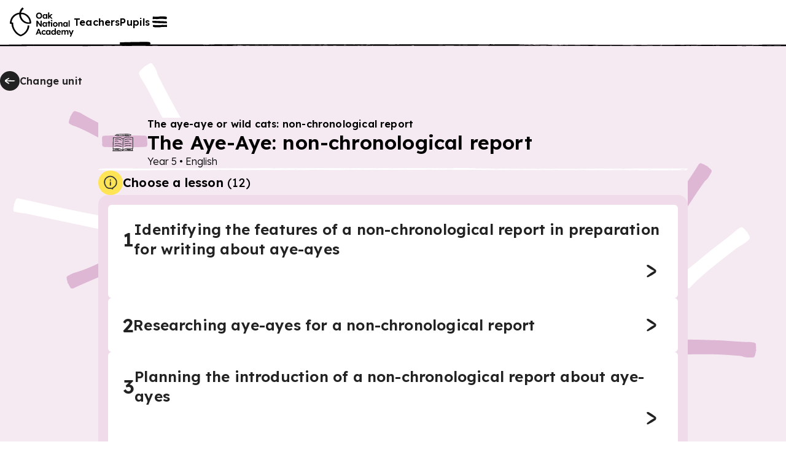

--- FILE ---
content_type: text/html; charset=utf-8
request_url: https://www.thenational.academy/pupils/programmes/english-primary-year-5/units/the-aye-aye-or-wild-cats-non-chronological-report-506/lessons?redirected=true
body_size: 46270
content:
<!DOCTYPE html><html lang="en-GB"><head><meta charSet="utf-8" data-next-head=""/><meta name="viewport" content="width=device-width" data-next-head=""/><meta property="og:image:alt" content="Oak National Academy" data-next-head=""/><meta property="og:image:width" content="1200" data-next-head=""/><meta property="og:image:height" content="630" data-next-head=""/><meta property="og:locale" content="en_GB" data-next-head=""/><title data-next-head="">English, primary, Year 5 - Lesson listing | Oak National Academy</title><meta name="robots" content="noindex,follow" data-next-head=""/><meta name="description" content="Lesson listing for English, primary, Year 5" data-next-head=""/><meta name="twitter:card" content="summary_large_image" data-next-head=""/><meta name="twitter:site" content="@oaknational" data-next-head=""/><meta name="twitter:creator" content="@oaknational" data-next-head=""/><meta property="og:title" content="English, primary, Year 5 - Lesson listing | Oak National Academy" data-next-head=""/><meta property="og:description" content="Lesson listing for English, primary, Year 5" data-next-head=""/><meta property="og:url" content="https://www.thenational.academy/pupils/programmes/english-primary-year-5/units/the-aye-aye-or-wild-cats-non-chronological-report-506/lessons" data-next-head=""/><meta property="og:image" content="https://www.thenational.academy/images/sharing/default-social-sharing-2022.png?2026" data-next-head=""/><meta property="og:site_name" content="Oak National Academy" data-next-head=""/><link rel="canonical" href="https://www.thenational.academy/pupils/programmes/english-primary-year-5/units/the-aye-aye-or-wild-cats-non-chronological-report-506/lessons" data-next-head=""/><link rel="icon" href="/favicon.ico" data-next-head=""/><script type="application/ld+json" data-next-head="">{"@context":"https://schema.org","@type":"Organization","name":"Oak National Academy","url":"https://www.thenational.academy","sameAs":["https://www.facebook.com/oaknationalacademy/","https://twitter.com/OakNational"],"logo":"https://www.thenational.academy/images/oak-national-academy-logo-512.png"}</script><meta name="pingdom-uptime-check" content="d6-7d-b6-4b-74-15-da-2e-2c-3c-00-34-3b-5f-f5-44-03-0f-fc-9f-c9-ce-16-7c-97-42-16-ab-1a-2e-82-5d"/><link rel="icon" type="image/x-icon" href="/images/favicons/favicon.ico"/><link rel="icon" type="image/png" sizes="16x16" href="/images/favicons/favicon-16x16.png"/><link rel="icon" type="image/png" sizes="32x32" href="/images/favicons/favicon-32x32.png"/><link rel="icon" type="image/png" sizes="48x48" href="/images/favicons/favicon-48x48.png"/><link rel="manifest" href="/images/favicons/manifest.webmanifest" crossorigin="use-credentials"/><meta name="mobile-web-app-capable" content="yes"/><meta name="theme-color" content="#BEF2BD"/><meta name="application-name" content="Oak National Academy"/><link rel="apple-touch-icon" sizes="57x57" href="/images/favicons/apple-touch-icon-57x57.png"/><link rel="apple-touch-icon" sizes="60x60" href="/images/favicons/apple-touch-icon-60x60.png"/><link rel="apple-touch-icon" sizes="72x72" href="/images/favicons/apple-touch-icon-72x72.png"/><link rel="apple-touch-icon" sizes="76x76" href="/images/favicons/apple-touch-icon-76x76.png"/><link rel="apple-touch-icon" sizes="114x114" href="/images/favicons/apple-touch-icon-114x114.png"/><link rel="apple-touch-icon" sizes="120x120" href="/images/favicons/apple-touch-icon-120x120.png"/><link rel="apple-touch-icon" sizes="144x144" href="/images/favicons/apple-touch-icon-144x144.png"/><link rel="apple-touch-icon" sizes="152x152" href="/images/favicons/apple-touch-icon-152x152.png"/><link rel="apple-touch-icon" sizes="167x167" href="/images/favicons/apple-touch-icon-167x167.png"/><link rel="apple-touch-icon" sizes="180x180" href="/images/favicons/apple-touch-icon-180x180.png"/><link rel="apple-touch-icon" sizes="1024x1024" href="/images/favicons/apple-touch-icon-1024x1024.png"/><meta name="apple-mobile-web-app-capable" content="yes"/><meta name="apple-mobile-web-app-status-bar-style" content="black-translucent"/><meta name="apple-mobile-web-app-title" content="Oak"/><link rel="apple-touch-startup-image" media="(device-width: 320px) and (device-height: 568px) and (-webkit-device-pixel-ratio: 2) and (orientation: portrait)" href="/images/favicons/apple-touch-startup-image-640x1136.png"/><link rel="apple-touch-startup-image" media="(device-width: 320px) and (device-height: 568px) and (-webkit-device-pixel-ratio: 2) and (orientation: landscape)" href="/images/favicons/apple-touch-startup-image-1136x640.png"/><link rel="apple-touch-startup-image" media="(device-width: 375px) and (device-height: 667px) and (-webkit-device-pixel-ratio: 2) and (orientation: portrait)" href="/images/favicons/apple-touch-startup-image-750x1334.png"/><link rel="apple-touch-startup-image" media="(device-width: 375px) and (device-height: 667px) and (-webkit-device-pixel-ratio: 2) and (orientation: landscape)" href="/images/favicons/apple-touch-startup-image-1334x750.png"/><link rel="apple-touch-startup-image" media="(device-width: 375px) and (device-height: 812px) and (-webkit-device-pixel-ratio: 3) and (orientation: portrait)" href="/images/favicons/apple-touch-startup-image-1125x2436.png"/><link rel="apple-touch-startup-image" media="(device-width: 375px) and (device-height: 812px) and (-webkit-device-pixel-ratio: 3) and (orientation: landscape)" href="/images/favicons/apple-touch-startup-image-2436x1125.png"/><link rel="apple-touch-startup-image" media="(device-width: 390px) and (device-height: 844px) and (-webkit-device-pixel-ratio: 3) and (orientation: portrait)" href="/images/favicons/apple-touch-startup-image-1170x2532.png"/><link rel="apple-touch-startup-image" media="(device-width: 390px) and (device-height: 844px) and (-webkit-device-pixel-ratio: 3) and (orientation: landscape)" href="/images/favicons/apple-touch-startup-image-2532x1170.png"/><link rel="apple-touch-startup-image" media="(device-width: 393px) and (device-height: 852px) and (-webkit-device-pixel-ratio: 3) and (orientation: portrait)" href="/images/favicons/apple-touch-startup-image-1179x2556.png"/><link rel="apple-touch-startup-image" media="(device-width: 393px) and (device-height: 852px) and (-webkit-device-pixel-ratio: 3) and (orientation: landscape)" href="/images/favicons/apple-touch-startup-image-2556x1179.png"/><link rel="apple-touch-startup-image" media="(device-width: 414px) and (device-height: 896px) and (-webkit-device-pixel-ratio: 2) and (orientation: portrait)" href="/images/favicons/apple-touch-startup-image-828x1792.png"/><link rel="apple-touch-startup-image" media="(device-width: 414px) and (device-height: 896px) and (-webkit-device-pixel-ratio: 2) and (orientation: landscape)" href="/images/favicons/apple-touch-startup-image-1792x828.png"/><link rel="apple-touch-startup-image" media="(device-width: 414px) and (device-height: 896px) and (-webkit-device-pixel-ratio: 3) and (orientation: portrait)" href="/images/favicons/apple-touch-startup-image-1242x2688.png"/><link rel="apple-touch-startup-image" media="(device-width: 414px) and (device-height: 896px) and (-webkit-device-pixel-ratio: 3) and (orientation: landscape)" href="/images/favicons/apple-touch-startup-image-2688x1242.png"/><link rel="apple-touch-startup-image" media="(device-width: 414px) and (device-height: 736px) and (-webkit-device-pixel-ratio: 3) and (orientation: portrait)" href="/images/favicons/apple-touch-startup-image-1242x2208.png"/><link rel="apple-touch-startup-image" media="(device-width: 414px) and (device-height: 736px) and (-webkit-device-pixel-ratio: 3) and (orientation: landscape)" href="/images/favicons/apple-touch-startup-image-2208x1242.png"/><link rel="apple-touch-startup-image" media="(device-width: 428px) and (device-height: 926px) and (-webkit-device-pixel-ratio: 3) and (orientation: portrait)" href="/images/favicons/apple-touch-startup-image-1284x2778.png"/><link rel="apple-touch-startup-image" media="(device-width: 428px) and (device-height: 926px) and (-webkit-device-pixel-ratio: 3) and (orientation: landscape)" href="/images/favicons/apple-touch-startup-image-2778x1284.png"/><link rel="apple-touch-startup-image" media="(device-width: 430px) and (device-height: 932px) and (-webkit-device-pixel-ratio: 3) and (orientation: portrait)" href="/images/favicons/apple-touch-startup-image-1290x2796.png"/><link rel="apple-touch-startup-image" media="(device-width: 430px) and (device-height: 932px) and (-webkit-device-pixel-ratio: 3) and (orientation: landscape)" href="/images/favicons/apple-touch-startup-image-2796x1290.png"/><link rel="apple-touch-startup-image" media="(device-width: 744px) and (device-height: 1133px) and (-webkit-device-pixel-ratio: 2) and (orientation: portrait)" href="/images/favicons/apple-touch-startup-image-1488x2266.png"/><link rel="apple-touch-startup-image" media="(device-width: 744px) and (device-height: 1133px) and (-webkit-device-pixel-ratio: 2) and (orientation: landscape)" href="/images/favicons/apple-touch-startup-image-2266x1488.png"/><link rel="apple-touch-startup-image" media="(device-width: 768px) and (device-height: 1024px) and (-webkit-device-pixel-ratio: 2) and (orientation: portrait)" href="/images/favicons/apple-touch-startup-image-1536x2048.png"/><link rel="apple-touch-startup-image" media="(device-width: 768px) and (device-height: 1024px) and (-webkit-device-pixel-ratio: 2) and (orientation: landscape)" href="/images/favicons/apple-touch-startup-image-2048x1536.png"/><link rel="apple-touch-startup-image" media="(device-width: 810px) and (device-height: 1080px) and (-webkit-device-pixel-ratio: 2) and (orientation: portrait)" href="/images/favicons/apple-touch-startup-image-1620x2160.png"/><link rel="apple-touch-startup-image" media="(device-width: 810px) and (device-height: 1080px) and (-webkit-device-pixel-ratio: 2) and (orientation: landscape)" href="/images/favicons/apple-touch-startup-image-2160x1620.png"/><link rel="apple-touch-startup-image" media="(device-width: 820px) and (device-height: 1080px) and (-webkit-device-pixel-ratio: 2) and (orientation: portrait)" href="/images/favicons/apple-touch-startup-image-1640x2160.png"/><link rel="apple-touch-startup-image" media="(device-width: 820px) and (device-height: 1080px) and (-webkit-device-pixel-ratio: 2) and (orientation: landscape)" href="/images/favicons/apple-touch-startup-image-2160x1640.png"/><link rel="apple-touch-startup-image" media="(device-width: 834px) and (device-height: 1194px) and (-webkit-device-pixel-ratio: 2) and (orientation: portrait)" href="/images/favicons/apple-touch-startup-image-1668x2388.png"/><link rel="apple-touch-startup-image" media="(device-width: 834px) and (device-height: 1194px) and (-webkit-device-pixel-ratio: 2) and (orientation: landscape)" href="/images/favicons/apple-touch-startup-image-2388x1668.png"/><link rel="apple-touch-startup-image" media="(device-width: 834px) and (device-height: 1112px) and (-webkit-device-pixel-ratio: 2) and (orientation: portrait)" href="/images/favicons/apple-touch-startup-image-1668x2224.png"/><link rel="apple-touch-startup-image" media="(device-width: 834px) and (device-height: 1112px) and (-webkit-device-pixel-ratio: 2) and (orientation: landscape)" href="/images/favicons/apple-touch-startup-image-2224x1668.png"/><link rel="apple-touch-startup-image" media="(device-width: 1024px) and (device-height: 1366px) and (-webkit-device-pixel-ratio: 2) and (orientation: portrait)" href="/images/favicons/apple-touch-startup-image-2048x2732.png"/><link rel="apple-touch-startup-image" media="(device-width: 1024px) and (device-height: 1366px) and (-webkit-device-pixel-ratio: 2) and (orientation: landscape)" href="/images/favicons/apple-touch-startup-image-2732x2048.png"/><meta name="msapplication-TileColor" content="#BEF2BD"/><meta name="msapplication-TileImage" content="/images/favicons/mstile-144x144.png"/><meta name="msapplication-config" content="/images/favicons/browserconfig.xml"/><link rel="yandex-tableau-widget" href="/images/favicons/yandex-browser-manifest.json"/><meta name="release-stage" content="production"/><meta name="revised" content="Tue, 20 Jan 2026 18:05:23 GMT"/><meta name="version" content="0.0.0"/><link rel="preload" href="/_next/static/media/793968fa3513f5d6-s.p.woff2" as="font" type="font/woff2" crossorigin="anonymous" data-next-font="size-adjust"/><link rel="preload" href="/_next/static/css/3973a0d4d3121629.css?dpl=dpl_9GcHnnbKBg6nffE1hSFPCMh6MSXb" as="style"/><link rel="stylesheet" href="/_next/static/css/3973a0d4d3121629.css?dpl=dpl_9GcHnnbKBg6nffE1hSFPCMh6MSXb" data-n-g=""/><noscript data-n-css=""></noscript><script defer="" nomodule="" src="/_next/static/chunks/polyfills-42372ed130431b0a.js?dpl=dpl_9GcHnnbKBg6nffE1hSFPCMh6MSXb"></script><script src="https://clerk.thenational.academy/npm/@clerk/clerk-js@5/dist/clerk.browser.js" data-clerk-js-script="true" async="" data-clerk-publishable-key="pk_live_Y2xlcmsudGhlbmF0aW9uYWwuYWNhZGVteSQ" data-nscript="beforeInteractive"></script><script src="/_next/static/chunks/webpack-2f998746b077a705.js?dpl=dpl_9GcHnnbKBg6nffE1hSFPCMh6MSXb" defer=""></script><script src="/_next/static/chunks/framework-6c17f08e07d1abc4.js?dpl=dpl_9GcHnnbKBg6nffE1hSFPCMh6MSXb" defer=""></script><script src="/_next/static/chunks/main-86e5ccfbb8782d82.js?dpl=dpl_9GcHnnbKBg6nffE1hSFPCMh6MSXb" defer=""></script><script src="/_next/static/chunks/pages/_app-0a86bf8107f42634.js?dpl=dpl_9GcHnnbKBg6nffE1hSFPCMh6MSXb" defer=""></script><script src="/_next/static/chunks/pages/pupils/programmes/%5BprogrammeSlug%5D/units/%5BunitSlug%5D/lessons-def6cb83fb9d6ffc.js?dpl=dpl_9GcHnnbKBg6nffE1hSFPCMh6MSXb" defer=""></script><script src="/_next/static/yvUtJwJnesqlgF6Fx0PW-/_buildManifest.js?dpl=dpl_9GcHnnbKBg6nffE1hSFPCMh6MSXb" defer=""></script><script src="/_next/static/yvUtJwJnesqlgF6Fx0PW-/_ssgManifest.js?dpl=dpl_9GcHnnbKBg6nffE1hSFPCMh6MSXb" defer=""></script><style id="__jsx-1698735952">html{font-family:'Lexend', 'Lexend Fallback'}</style><style data-styled="" data-styled-version="5.3.11">*,*::before,*::after{box-sizing:border-box;}/*!sc*/
body,h1,h2,h3,h4,h5,p,figure,blockquote,dl,dd{margin:0;}/*!sc*/
ul[role="list"],ol[role="list"]{list-style:none;padding-left:0;margin-top:0;margin-bottom:0;}/*!sc*/
html,html:focus-within{-webkit-scroll-behavior:smooth;-moz-scroll-behavior:smooth;-ms-scroll-behavior:smooth;scroll-behavior:smooth;}/*!sc*/
body{min-height:100vh;text-rendering:optimizespeed;line-height:1.5;}/*!sc*/
a:not([class]){-webkit-text-decoration-skip-ink:auto;text-decoration-skip-ink:auto;}/*!sc*/
img,picture{max-width:100%;display:block;}/*!sc*/
input,button,textarea,select{font:inherit;}/*!sc*/
cite{font-style:inherit;}/*!sc*/
@media (prefers-reduced-motion:reduce){html:focus-within{-webkit-scroll-behavior:auto;-moz-scroll-behavior:auto;-ms-scroll-behavior:auto;scroll-behavior:auto;}*,*::before,*::after{-webkit-animation-duration:0.01ms !important;animation-duration:0.01ms !important;-webkit-animation-iteration-count:1 !important;animation-iteration-count:1 !important;-webkit-transition-duration:0.01ms !important;transition-duration:0.01ms !important;-webkit-scroll-behavior:auto !important;-moz-scroll-behavior:auto !important;-ms-scroll-behavior:auto !important;scroll-behavior:auto !important;}}/*!sc*/
html,body{padding:0;margin:0;font-weight:300;line-height:1.4;}/*!sc*/
body,#__next{display:-webkit-box;display:-webkit-flex;display:-ms-flexbox;display:flex;-webkit-flex-direction:column;-ms-flex-direction:column;flex-direction:column;-webkit-box-flex:1;-webkit-flex-grow:1;-ms-flex-positive:1;flex-grow:1;}/*!sc*/
a{color:inherit;-webkit-text-decoration:none;text-decoration:none;font-family:inherit;-webkit-tap-highlight-color:transparent;}/*!sc*/
button{margin:0;-webkit-tap-highlight-color:transparent;}/*!sc*/
mjx-container{display:inline-grid !important;margin:0 !important;}/*!sc*/
div[class^="PostHogSurvey"]{z-index:298 !important;}/*!sc*/
div[class^="bb-feedback-button"]{pointer-events:initial;}/*!sc*/
:root{--google-font:'Lexend','Lexend Fallback';}/*!sc*/
body{font-family:var(--google-font),sans-serif;}/*!sc*/
data-styled.g1[id="sc-global-icwbzX1"]{content:"sc-global-icwbzX1,"}/*!sc*/
.fkiqpZ{position:fixed;right:0rem;width:100%;padding-left:0.75rem;padding-right:0.75rem;font-family:--var(google-font),Lexend,sans-serif;z-index:1;}/*!sc*/
@media (min-width:750px){.fkiqpZ{right:1.5rem;}}/*!sc*/
@media (min-width:750px){.fkiqpZ{width:-webkit-max-content;width:-moz-max-content;width:max-content;}}/*!sc*/
@media (min-width:750px){.fkiqpZ{padding-left:0rem;}}/*!sc*/
@media (min-width:750px){.fkiqpZ{padding-right:0rem;}}/*!sc*/
.jFzZdk{font-family:--var(google-font),Lexend,sans-serif;}/*!sc*/
.cRlGqj{position:absolute;top:5.75rem;left:1.5rem;width:4rem;height:5rem;display:block;font-family:--var(google-font),Lexend,sans-serif;z-index:1;}/*!sc*/
.guQRdq{position:relative;width:-webkit-max-content;width:-moz-max-content;width:max-content;height:auto;font-family:--var(google-font),Lexend,sans-serif;}/*!sc*/
.gkpTpF{position:absolute;top:0rem;width:100%;height:100%;border-radius:0.25rem;font-family:--var(google-font),Lexend,sans-serif;}/*!sc*/
.fmqTKV{position:relative;background:#ffffff;font-family:--var(google-font),Lexend,sans-serif;z-index:100;}/*!sc*/
.ewGHwp{display:none;font-family:--var(google-font),Lexend,sans-serif;}/*!sc*/
@media (min-width:750px){.ewGHwp{display:block;}}/*!sc*/
.dPqIiW{width:100%;font-family:--var(google-font),Lexend,sans-serif;font-weight:600;font-size:1rem;line-height:1.25rem;-webkit-letter-spacing:0.0115rem;-moz-letter-spacing:0.0115rem;-ms-letter-spacing:0.0115rem;letter-spacing:0.0115rem;}/*!sc*/
.bqKYTZ{display:block;font-family:--var(google-font),Lexend,sans-serif;}/*!sc*/
@media (min-width:750px){.bqKYTZ{display:none;}}/*!sc*/
.dlAkHP{position:absolute;top:3.5rem;right:0rem;left:0rem;width:100%;height:0.25rem;font-family:--var(google-font),Lexend,sans-serif;z-index:-1;}/*!sc*/
@media (min-width:750px){.dlAkHP{top:4.5rem;}}/*!sc*/
.dlwszU{position:absolute;font-family:--var(google-font),Lexend,sans-serif;z-index:300;}/*!sc*/
.gSYagN{position:fixed;top:0rem;right:0rem;width:40rem;max-width:100%;height:100%;background:#efdbea;font-family:--var(google-font),Lexend,sans-serif;z-index:0;}/*!sc*/
.gvMQdq{position:absolute;width:100%;min-width:100%;height:100%;min-height:100%;display:none;font-family:--var(google-font),Lexend,sans-serif;z-index:-1;}/*!sc*/
@media (min-width:750px){.gvMQdq{display:block;}}/*!sc*/
.cfvwtW{position:absolute;width:100%;min-width:100%;height:100%;min-height:100%;display:block;font-family:--var(google-font),Lexend,sans-serif;z-index:-1;}/*!sc*/
@media (min-width:750px){.cfvwtW{display:none;}}/*!sc*/
.ceaaRE{position:fixed;top:1.25rem;right:1rem;font-family:--var(google-font),Lexend,sans-serif;}/*!sc*/
.jqczOz{margin-bottom:2rem;display:-webkit-box;display:-webkit-flex;display:-ms-flexbox;display:flex;font-family:--var(google-font),Lexend,sans-serif;}/*!sc*/
@media (min-width:750px){.jqczOz{margin-bottom:0rem;}}/*!sc*/
@media (min-width:750px){.jqczOz{display:none;}}/*!sc*/
.hbHLWk{display:-webkit-box;display:-webkit-flex;display:-ms-flexbox;display:flex;font-family:--var(google-font),Lexend,sans-serif;}/*!sc*/
.bZpSIO{position:relative;min-width:0rem;font-family:--var(google-font),Lexend,sans-serif;}/*!sc*/
.cIEPTE{position:relative;margin-left:0.5rem;margin-right:0rem;display:-webkit-inline-box;display:-webkit-inline-flex;display:-ms-inline-flexbox;display:inline-flex;font-family:--var(google-font),Lexend,sans-serif;}/*!sc*/
.gbNLIN{padding-top:3rem;margin-top:auto;font-family:--var(google-font),Lexend,sans-serif;}/*!sc*/
.ikOAFH{position:relative;width:-webkit-max-content;width:-moz-max-content;width:max-content;font-family:--var(google-font),Lexend,sans-serif;}/*!sc*/
.fXRELH{position:relative;width:2rem;min-width:2rem;height:2rem;color:#222222;background:#ffffff;border-radius:6.25rem;font-family:--var(google-font),Lexend,sans-serif;}/*!sc*/
.iAzhPD{position:absolute;top:0rem;width:100%;height:100%;border:0.125rem solid;border-color:#222222;border-radius:6.25rem;font-family:--var(google-font),Lexend,sans-serif;}/*!sc*/
.hfHhhE{position:relative;width:1.5rem;min-width:1.5rem;height:1.5rem;min-height:1.5rem;font-family:--var(google-font),Lexend,sans-serif;}/*!sc*/
.gHWZKx{margin-bottom:0.25rem;display:none;font-family:--var(google-font),Lexend,sans-serif;}/*!sc*/
@media (min-width:750px){.gHWZKx{display:-webkit-box;display:-webkit-flex;display:-ms-flexbox;display:flex;}}/*!sc*/
.hrqwgn{width:100%;font-family:--var(google-font),Lexend,sans-serif;}/*!sc*/
.csVxvn{padding-left:0.75rem;padding-right:0.75rem;background:#f5e9f2;font-family:--var(google-font),Lexend,sans-serif;}/*!sc*/
@media (min-width:750px){.csVxvn{padding-left:1.5rem;}}/*!sc*/
@media (min-width:750px){.csVxvn{padding-right:1.5rem;}}/*!sc*/
.jYtHtB{width:100%;height:5rem;font-family:--var(google-font),Lexend,sans-serif;}/*!sc*/
@media (min-width:750px){.jYtHtB{width:100%;}}/*!sc*/
@media (min-width:1280px){.jYtHtB{width:80rem;}}/*!sc*/
@media (min-width:750px){.jYtHtB{height:5.75rem;}}/*!sc*/
@media (min-width:1280px){.jYtHtB{height:7.5rem;}}/*!sc*/
.eHnffX{position:relative;width:2rem;min-width:2rem;height:2rem;color:#222222;background:#222222;border-radius:6.25rem;font-family:--var(google-font),Lexend,sans-serif;}/*!sc*/
.jgotZX{position:absolute;top:0rem;width:100%;height:100%;border-radius:6.25rem;font-family:--var(google-font),Lexend,sans-serif;}/*!sc*/
.fgQXMX{margin-bottom:3.5rem;font-family:--var(google-font),Lexend,sans-serif;}/*!sc*/
.jikOwr{width:100%;background:#f5e9f2;font-family:--var(google-font),Lexend,sans-serif;}/*!sc*/
@media (min-width:750px){.jikOwr{width:40rem;}}/*!sc*/
@media (min-width:1280px){.jikOwr{width:60rem;}}/*!sc*/
.kBUKRN{position:relative;width:4rem;height:4rem;padding:1.5rem;font-family:--var(google-font),Lexend,sans-serif;}/*!sc*/
@media (min-width:750px){.kBUKRN{width:5rem;}}/*!sc*/
@media (min-width:1280px){.kBUKRN{width:5rem;}}/*!sc*/
@media (min-width:750px){.kBUKRN{height:5rem;}}/*!sc*/
@media (min-width:1280px){.kBUKRN{height:5rem;}}/*!sc*/
.huIcJB{position:absolute;inset:0rem;font-family:--var(google-font),Lexend,sans-serif;}/*!sc*/
.jfQyoI{position:relative;font-family:--var(google-font),Lexend,sans-serif;}/*!sc*/
.hdtDsc{position:relative;width:3rem;min-width:3rem;height:3rem;min-height:3rem;font-family:--var(google-font),Lexend,sans-serif;}/*!sc*/
@media (min-width:750px){.hdtDsc{width:3.5rem;}}/*!sc*/
@media (min-width:1280px){.hdtDsc{width:3.5rem;}}/*!sc*/
@media (min-width:750px){.hdtDsc{min-width:3.5rem;}}/*!sc*/
@media (min-width:1280px){.hdtDsc{min-width:3.5rem;}}/*!sc*/
@media (min-width:750px){.hdtDsc{height:3.5rem;}}/*!sc*/
@media (min-width:1280px){.hdtDsc{height:3.5rem;}}/*!sc*/
@media (min-width:750px){.hdtDsc{min-height:3.5rem;}}/*!sc*/
@media (min-width:1280px){.hdtDsc{min-height:3.5rem;}}/*!sc*/
.iSqkdV{height:0.25rem;font-family:--var(google-font),Lexend,sans-serif;}/*!sc*/
.RdOTJ{display:none;font-family:--var(google-font),Lexend,sans-serif;}/*!sc*/
.eFagBY{position:relative;width:2.5rem;min-width:2.5rem;height:2.5rem;color:#222222;background:#ffe555;border-radius:6.25rem;font-family:--var(google-font),Lexend,sans-serif;}/*!sc*/
.chrbyk{position:relative;width:2rem;min-width:2rem;height:2rem;min-height:2rem;font-family:--var(google-font),Lexend,sans-serif;}/*!sc*/
.hkavGC{padding:1.5rem;background:#ffece0;border:0.063rem solid;border-color:#ffc8a6;border-radius:0.375rem;border-style:solid;display:none;font-family:--var(google-font),Lexend,sans-serif;}/*!sc*/
.hsIBPf{position:relative;width:100%;font-family:--var(google-font),Lexend,sans-serif;}/*!sc*/
.cHLTbw{position:relative;width:2.5rem;min-width:2.5rem;height:2.5rem;min-height:2.5rem;font-family:--var(google-font),Lexend,sans-serif;}/*!sc*/
.hLQvEb{font-family:--var(google-font),Lexend,sans-serif;font-weight:300;font-size:1rem;line-height:1.5rem;-webkit-letter-spacing:-0.005rem;-moz-letter-spacing:-0.005rem;-ms-letter-spacing:-0.005rem;letter-spacing:-0.005rem;}/*!sc*/
.kdsFkM{margin-top:0.5rem;font-family:--var(google-font),Lexend,sans-serif;}/*!sc*/
.cbsGFh{padding:1rem;background:#efdbea;border-radius:1rem;font-family:--var(google-font),Lexend,sans-serif;}/*!sc*/
.fxrv{padding:1.25rem;color:#222222;background:#ffffff;border:0rem solid;border-color:transparent;border-radius:0.375rem;font-family:--var(google-font),Lexend,sans-serif;}/*!sc*/
@media (min-width:750px){.fxrv{padding:1.5rem;}}/*!sc*/
.iZcntN{color:#222222;font-family:--var(google-font),Lexend,sans-serif;font-weight:600;font-size:1.5rem;line-height:2rem;-webkit-letter-spacing:0.0115rem;-moz-letter-spacing:0.0115rem;-ms-letter-spacing:0.0115rem;letter-spacing:0.0115rem;-webkit-text-decoration:none;text-decoration:none;}/*!sc*/
@media (min-width:750px){.iZcntN{font-weight:600;}}/*!sc*/
@media (min-width:750px){.iZcntN{font-size:2rem;}}/*!sc*/
@media (min-width:750px){.iZcntN{line-height:2.5rem;}}/*!sc*/
@media (min-width:750px){.iZcntN{-webkit-letter-spacing:0.0115rem;-moz-letter-spacing:0.0115rem;-ms-letter-spacing:0.0115rem;letter-spacing:0.0115rem;}}/*!sc*/
.iNPjXF{color:#222222;font-family:--var(google-font),Lexend,sans-serif;font-weight:600;font-size:1.25rem;line-height:1.5rem;-webkit-letter-spacing:0.0115rem;-moz-letter-spacing:0.0115rem;-ms-letter-spacing:0.0115rem;letter-spacing:0.0115rem;}/*!sc*/
@media (min-width:750px){.iNPjXF{font-weight:600;}}/*!sc*/
@media (min-width:750px){.iNPjXF{font-size:1.5rem;}}/*!sc*/
@media (min-width:750px){.iNPjXF{line-height:2rem;}}/*!sc*/
@media (min-width:750px){.iNPjXF{-webkit-letter-spacing:0.0115rem;-moz-letter-spacing:0.0115rem;-ms-letter-spacing:0.0115rem;letter-spacing:0.0115rem;}}/*!sc*/
.iFwZpb{width:3rem;height:3rem;padding:0.25rem;background:#ffe555;border-radius:6.25rem;font-family:--var(google-font),Lexend,sans-serif;}/*!sc*/
.dsWNYI{position:relative;width:100%;min-width:100%;height:100%;min-height:100%;font-family:--var(google-font),Lexend,sans-serif;}/*!sc*/
.eNgSpX{position:relative;overflow:hidden;width:100%;background:#ffffff;font-family:--var(google-font),Lexend,sans-serif;overflow:hidden;z-index:0;}/*!sc*/
.YwLDt{position:relative;height:0.25rem;font-family:--var(google-font),Lexend,sans-serif;}/*!sc*/
.hIPZTg{width:100%;max-width:30rem;padding-left:1rem;padding-right:1rem;padding-top:1rem;margin:auto;margin-left:auto;margin-right:auto;font-family:--var(google-font),Lexend,sans-serif;}/*!sc*/
@media (min-width:750px){.hIPZTg{max-width:80rem;}}/*!sc*/
@media (min-width:750px){.hIPZTg{padding-top:5rem;}}/*!sc*/
.bvtGKM{margin-top:2rem;font-family:--var(google-font),Lexend,sans-serif;}/*!sc*/
@media (min-width:750px){.bvtGKM{margin-top:0rem;}}/*!sc*/
.jkSTXY{color:#222222;font-family:--var(google-font),Lexend,sans-serif;font-weight:300;font-size:1rem;line-height:1.5rem;-webkit-letter-spacing:-0.005rem;-moz-letter-spacing:-0.005rem;-ms-letter-spacing:-0.005rem;letter-spacing:-0.005rem;}/*!sc*/
.fmEhgo{margin-top:0rem;font-family:--var(google-font),Lexend,sans-serif;}/*!sc*/
@media (min-width:750px){.fmEhgo{margin-top:2rem;}}/*!sc*/
.jSietW{position:relative;width:10rem;height:4rem;padding:0rem;font-family:--var(google-font),Lexend,sans-serif;}/*!sc*/
.jLhTpn{display:-webkit-box;display:-webkit-flex;display:-ms-flexbox;display:flex;font-family:--var(google-font),Lexend,sans-serif;}/*!sc*/
@media (min-width:750px){.jLhTpn{display:none;}}/*!sc*/
.bLdmNP{width:100%;padding-top:0.75rem;margin-top:2rem;margin-bottom:3.5rem;font-family:--var(google-font),Lexend,sans-serif;}/*!sc*/
@media (min-width:750px){.bLdmNP{padding-top:0rem;}}/*!sc*/
.lafRlD{display:none;font-family:--var(google-font),Lexend,sans-serif;}/*!sc*/
@media (min-width:750px){.lafRlD{display:-webkit-box;display:-webkit-flex;display:-ms-flexbox;display:flex;}}/*!sc*/
.bWErhI{position:absolute;top:0rem;right:0rem;bottom:0rem;left:0rem;width:100%;min-width:100%;height:100%;min-height:100%;display:none;-webkit-transform:none;-ms-transform:none;transform:none;font-family:--var(google-font),Lexend,sans-serif;z-index:-1;}/*!sc*/
@media (min-width:750px){.bWErhI{display:block;}}/*!sc*/
@media (min-width:750px){.bWErhI{-webkit-transform:translate(25%,25%) scale(0.7) rotate(-10deg);-ms-transform:translate(25%,25%) scale(0.7) rotate(-10deg);transform:translate(25%,25%) scale(0.7) rotate(-10deg);}}/*!sc*/
@media (min-width:1280px){.bWErhI{-webkit-transform:translate(25%,15%) rotate(-10deg);-ms-transform:translate(25%,15%) rotate(-10deg);transform:translate(25%,15%) rotate(-10deg);}}/*!sc*/
.juwzmK{position:absolute;top:0rem;right:0rem;bottom:0rem;left:0rem;width:100%;min-width:100%;height:100%;min-height:100%;display:block;-webkit-transform:translate(0%,32%);-ms-transform:translate(0%,32%);transform:translate(0%,32%);font-family:--var(google-font),Lexend,sans-serif;z-index:-1;}/*!sc*/
@media (min-width:750px){.juwzmK{display:none;}}/*!sc*/
data-styled.g5[id="sc-fqkvVR"]{content:"fkiqpZ,jFzZdk,cRlGqj,guQRdq,gkpTpF,fmqTKV,ewGHwp,dPqIiW,bqKYTZ,dlAkHP,dlwszU,gSYagN,gvMQdq,cfvwtW,ceaaRE,jqczOz,hbHLWk,bZpSIO,cIEPTE,gbNLIN,ikOAFH,fXRELH,iAzhPD,hfHhhE,gHWZKx,hrqwgn,csVxvn,jYtHtB,eHnffX,jgotZX,fgQXMX,jikOwr,kBUKRN,huIcJB,jfQyoI,hdtDsc,iSqkdV,RdOTJ,eFagBY,chrbyk,hkavGC,hsIBPf,cHLTbw,hLQvEb,kdsFkM,cbsGFh,fxrv,iZcntN,iNPjXF,iFwZpb,dsWNYI,eNgSpX,YwLDt,hIPZTg,bvtGKM,jkSTXY,fmEhgo,jSietW,jLhTpn,bLdmNP,lafRlD,bWErhI,juwzmK,"}/*!sc*/
.cVFkDZ{-webkit-filter:brightness(0) saturate(100%) invert(91%) sepia(5%) saturate(2279%) hue-rotate(278deg) brightness(89%) contrast(94%);filter:brightness(0) saturate(100%) invert(91%) sepia(5%) saturate(2279%) hue-rotate(278deg) brightness(89%) contrast(94%);object-fit:fill;}/*!sc*/
.gfnqt{-webkit-filter:invert(10%) sepia(1%) saturate(236%) hue-rotate(314deg) brightness(95%) contrast(91%);filter:invert(10%) sepia(1%) saturate(236%) hue-rotate(314deg) brightness(95%) contrast(91%);object-fit:contain;}/*!sc*/
.kMITMx{-webkit-filter:invert(98%) sepia(98%) saturate(0%) hue-rotate(328deg) brightness(102%) contrast(102%);filter:invert(98%) sepia(98%) saturate(0%) hue-rotate(328deg) brightness(102%) contrast(102%);object-fit:contain;}/*!sc*/
.jccDpd{-webkit-filter:brightness(0) saturate(100%) invert(57%) sepia(99%) saturate(395%) hue-rotate(330deg) brightness(102%) contrast(101%);filter:brightness(0) saturate(100%) invert(57%) sepia(99%) saturate(395%) hue-rotate(330deg) brightness(102%) contrast(101%);object-fit:contain;}/*!sc*/
.fqSwRI{object-fit:contain;}/*!sc*/
.jukiWu{-webkit-filter:brightness(0) saturate(100%) invert(85%) sepia(7%) saturate(1206%) hue-rotate(70deg) brightness(110%) contrast(90%);filter:brightness(0) saturate(100%) invert(85%) sepia(7%) saturate(1206%) hue-rotate(70deg) brightness(110%) contrast(90%);object-fit:fill;}/*!sc*/
.oOIog{-webkit-filter:brightness(0) saturate(100%) invert(95%) sepia(3%) saturate(1596%) hue-rotate(279deg) brightness(95%) contrast(87%);filter:brightness(0) saturate(100%) invert(95%) sepia(3%) saturate(1596%) hue-rotate(279deg) brightness(95%) contrast(87%);object-fit:fill;}/*!sc*/
data-styled.g6[id="sc-dcJsrY"]{content:"cVFkDZ,gfnqt,kMITMx,jccDpd,fqSwRI,jukiWu,oOIog,"}/*!sc*/
.YFlTx{display:-webkit-box;display:-webkit-flex;display:-ms-flexbox;display:flex;-webkit-flex-direction:column;-ms-flex-direction:column;flex-direction:column;-webkit-align-items:center;-webkit-box-align:center;-ms-flex-align:center;align-items:center;gap:0.75rem;}/*!sc*/
@media (min-width:750px){.YFlTx{-webkit-align-items:flex-end;-webkit-box-align:flex-end;-ms-flex-align:flex-end;align-items:flex-end;}}/*!sc*/
.ePPPmH{display:-webkit-box;display:-webkit-flex;display:-ms-flexbox;display:flex;-webkit-flex-direction:column;-ms-flex-direction:column;flex-direction:column;-webkit-box-flex:1;-webkit-flex-grow:1;-ms-flex-positive:1;flex-grow:1;}/*!sc*/
.WlUFe{display:-webkit-box;display:-webkit-flex;display:-ms-flexbox;display:flex;-webkit-flex-direction:row;-ms-flex-direction:row;flex-direction:row;-webkit-align-items:center;-webkit-box-align:center;-ms-flex-align:center;align-items:center;-webkit-box-pack:center;-webkit-justify-content:center;-ms-flex-pack:center;justify-content:center;gap:0.5rem;}/*!sc*/
.eFJnXg{display:-webkit-box;display:-webkit-flex;display:-ms-flexbox;display:flex;-webkit-align-items:center;-webkit-box-align:center;-ms-flex-align:center;align-items:center;-webkit-box-pack:justify;-webkit-justify-content:space-between;-ms-flex-pack:justify;justify-content:space-between;}/*!sc*/
.exRLco{display:-webkit-box;display:-webkit-flex;display:-ms-flexbox;display:flex;-webkit-align-items:center;-webkit-box-align:center;-ms-flex-align:center;align-items:center;-webkit-box-flex:1;-webkit-flex-grow:1;-ms-flex-positive:1;flex-grow:1;gap:0rem;}/*!sc*/
@media (min-width:750px){.exRLco{gap:1rem;}}/*!sc*/
.kziIox{display:none;-webkit-align-items:center;-webkit-box-align:center;-ms-flex-align:center;align-items:center;-webkit-box-pack:center;-webkit-justify-content:center;-ms-flex-pack:center;justify-content:center;}/*!sc*/
@media (min-width:750px){.kziIox{display:block;}}/*!sc*/
.cNelRO{display:-webkit-box;display:-webkit-flex;display:-ms-flexbox;display:flex;-webkit-align-items:center;-webkit-box-align:center;-ms-flex-align:center;align-items:center;-webkit-box-pack:justify;-webkit-justify-content:space-between;-ms-flex-pack:justify;justify-content:space-between;gap:0rem;}/*!sc*/
@media (min-width:750px){.cNelRO{-webkit-box-pack:end;-webkit-justify-content:end;-ms-flex-pack:end;justify-content:end;}}/*!sc*/
@media (min-width:750px){.cNelRO{gap:1.5rem;}}/*!sc*/
.hgVYTs{display:-webkit-box;display:-webkit-flex;display:-ms-flexbox;display:flex;-webkit-align-items:center;-webkit-box-align:center;-ms-flex-align:center;align-items:center;gap:0.25rem;}/*!sc*/
.PxqwU{display:-webkit-box;display:-webkit-flex;display:-ms-flexbox;display:flex;-webkit-flex-direction:column;-ms-flex-direction:column;flex-direction:column;}/*!sc*/
.jwnVrP{display:-webkit-box;display:-webkit-flex;display:-ms-flexbox;display:flex;-webkit-box-pack:left;-webkit-justify-content:left;-ms-flex-pack:left;justify-content:left;}/*!sc*/
@media (min-width:750px){.jwnVrP{display:none;}}/*!sc*/
.iqjacX{display:-webkit-box;display:-webkit-flex;display:-ms-flexbox;display:flex;-webkit-flex-direction:column;-ms-flex-direction:column;flex-direction:column;gap:2rem;}/*!sc*/
.kUIaoF{display:-webkit-box;display:-webkit-flex;display:-ms-flexbox;display:flex;-webkit-flex-direction:column;-ms-flex-direction:column;flex-direction:column;gap:0.75rem;}/*!sc*/
.ccXqYQ{display:-webkit-box;display:-webkit-flex;display:-ms-flexbox;display:flex;-webkit-flex-direction:column;-ms-flex-direction:column;flex-direction:column;gap:0.25rem;}/*!sc*/
.LFkiK{display:-webkit-box;display:-webkit-flex;display:-ms-flexbox;display:flex;-webkit-align-items:center;-webkit-box-align:center;-ms-flex-align:center;align-items:center;gap:0.5rem;}/*!sc*/
.ftcUJQ{display:-webkit-inline-box;display:-webkit-inline-flex;display:-ms-inline-flexbox;display:inline-flex;-webkit-align-items:center;-webkit-box-align:center;-ms-flex-align:center;align-items:center;}/*!sc*/
.hZOJXW{display:-webkit-box;display:-webkit-flex;display:-ms-flexbox;display:flex;-webkit-align-items:flex-end;-webkit-box-align:flex-end;-ms-flex-align:flex-end;align-items:flex-end;-webkit-box-pack:justify;-webkit-justify-content:space-between;-ms-flex-pack:justify;justify-content:space-between;}/*!sc*/
.beCaPQ{display:-webkit-box;display:-webkit-flex;display:-ms-flexbox;display:flex;-webkit-align-items:center;-webkit-box-align:center;-ms-flex-align:center;align-items:center;-webkit-box-pack:center;-webkit-justify-content:center;-ms-flex-pack:center;justify-content:center;gap:1rem;}/*!sc*/
.ksTVzQ{display:-webkit-box;display:-webkit-flex;display:-ms-flexbox;display:flex;}/*!sc*/
.hIyvml{display:-webkit-box;display:-webkit-flex;display:-ms-flexbox;display:flex;-webkit-flex-direction:row;-ms-flex-direction:row;flex-direction:row;-webkit-align-items:center;-webkit-box-align:center;-ms-flex-align:center;align-items:center;-webkit-box-pack:center;-webkit-justify-content:center;-ms-flex-pack:center;justify-content:center;gap:0rem;}/*!sc*/
.iBWJKI{display:-webkit-box;display:-webkit-flex;display:-ms-flexbox;display:flex;-webkit-align-items:center;-webkit-box-align:center;-ms-flex-align:center;align-items:center;-webkit-box-pack:center;-webkit-justify-content:center;-ms-flex-pack:center;justify-content:center;}/*!sc*/
.dAmxfj{display:none;}/*!sc*/
@media (min-width:750px){.dAmxfj{display:-webkit-box;display:-webkit-flex;display:-ms-flexbox;display:flex;}}/*!sc*/
.dKCGDg{display:-webkit-box;display:-webkit-flex;display:-ms-flexbox;display:flex;-webkit-flex-direction:column;-ms-flex-direction:column;flex-direction:column;-webkit-align-items:center;-webkit-box-align:center;-ms-flex-align:center;align-items:center;}/*!sc*/
.cglJDo{display:-webkit-box;display:-webkit-flex;display:-ms-flexbox;display:flex;-webkit-align-items:center;-webkit-box-align:center;-ms-flex-align:center;align-items:center;}/*!sc*/
.dPejuh{display:-webkit-box;display:-webkit-flex;display:-ms-flexbox;display:flex;-webkit-flex-direction:row;-ms-flex-direction:row;flex-direction:row;-webkit-align-items:center;-webkit-box-align:center;-ms-flex-align:center;align-items:center;-webkit-box-pack:center;-webkit-justify-content:center;-ms-flex-pack:center;justify-content:center;gap:0.75rem;}/*!sc*/
.cRaqXn{display:-webkit-box;display:-webkit-flex;display:-ms-flexbox;display:flex;-webkit-flex-direction:column;-ms-flex-direction:column;flex-direction:column;gap:1.5rem;}/*!sc*/
.jRKiEf{display:-webkit-box;display:-webkit-flex;display:-ms-flexbox;display:flex;-webkit-flex-direction:row;-ms-flex-direction:row;flex-direction:row;gap:1.5rem;}/*!sc*/
.iclfzO{display:-webkit-box;display:-webkit-flex;display:-ms-flexbox;display:flex;-webkit-flex-direction:column;-ms-flex-direction:column;flex-direction:column;-webkit-align-items:center;-webkit-box-align:center;-ms-flex-align:center;align-items:center;-webkit-box-pack:center;-webkit-justify-content:center;-ms-flex-pack:center;justify-content:center;-webkit-box-flex:0;-webkit-flex-grow:0;-ms-flex-positive:0;flex-grow:0;}/*!sc*/
.bsTlTM{display:-webkit-box;display:-webkit-flex;display:-ms-flexbox;display:flex;-webkit-flex-direction:column;-ms-flex-direction:column;flex-direction:column;gap:1rem;}/*!sc*/
.dABPSZ{display:-webkit-box;display:-webkit-flex;display:-ms-flexbox;display:flex;-webkit-align-items:center;-webkit-box-align:center;-ms-flex-align:center;align-items:center;gap:0.75rem;}/*!sc*/
.fgoIJG{display:none;-webkit-flex-direction:column;-ms-flex-direction:column;flex-direction:column;-webkit-align-items:start;-webkit-box-align:start;-ms-flex-align:start;align-items:start;}/*!sc*/
.eYkDPu{display:-webkit-box;display:-webkit-flex;display:-ms-flexbox;display:flex;-webkit-flex-direction:column;-ms-flex-direction:column;flex-direction:column;-webkit-align-items:start;-webkit-box-align:start;-ms-flex-align:start;align-items:start;-webkit-box-pack:justify;-webkit-justify-content:space-between;-ms-flex-pack:justify;justify-content:space-between;gap:0.75rem;}/*!sc*/
.pzFcl{display:-webkit-box;display:-webkit-flex;display:-ms-flexbox;display:flex;-webkit-flex-direction:column;-ms-flex-direction:column;flex-direction:column;-webkit-align-items:start;-webkit-box-align:start;-ms-flex-align:start;align-items:start;-webkit-box-pack:center;-webkit-justify-content:center;-ms-flex-pack:center;justify-content:center;-webkit-order:1;-ms-flex-order:1;order:1;gap:1rem;}/*!sc*/
.fjcvya{display:-webkit-box;display:-webkit-flex;display:-ms-flexbox;display:flex;-webkit-flex-wrap:wrap;-ms-flex-wrap:wrap;flex-wrap:wrap;-webkit-align-items:center;-webkit-box-align:center;-ms-flex-align:center;align-items:center;-webkit-box-pack:justify;-webkit-justify-content:space-between;-ms-flex-pack:justify;justify-content:space-between;gap:1rem;}/*!sc*/
@media (min-width:750px){.fjcvya{gap:2rem;}}/*!sc*/
.icZgHj{display:-webkit-box;display:-webkit-flex;display:-ms-flexbox;display:flex;-webkit-align-items:center;-webkit-box-align:center;-ms-flex-align:center;align-items:center;gap:2rem;}/*!sc*/
.vJgEC{display:-webkit-box;display:-webkit-flex;display:-ms-flexbox;display:flex;-webkit-align-items:center;-webkit-box-align:center;-ms-flex-align:center;align-items:center;-webkit-box-pack:end;-webkit-justify-content:flex-end;-ms-flex-pack:end;justify-content:flex-end;-webkit-box-flex:1;-webkit-flex-grow:1;-ms-flex-positive:1;flex-grow:1;-webkit-flex-basis:auto;-ms-flex-preferred-size:auto;flex-basis:auto;gap:0.75rem;}/*!sc*/
.fGCbkj{display:-webkit-box;display:-webkit-flex;display:-ms-flexbox;display:flex;-webkit-flex-direction:column;-ms-flex-direction:column;flex-direction:column;-webkit-box-pack:center;-webkit-justify-content:center;-ms-flex-pack:center;justify-content:center;-webkit-box-flex:1;-webkit-flex-grow:1;-ms-flex-positive:1;flex-grow:1;}/*!sc*/
.jiNZiN{display:-webkit-box;display:-webkit-flex;display:-ms-flexbox;display:flex;-webkit-box-pack:left;-webkit-justify-content:left;-ms-flex-pack:left;justify-content:left;}/*!sc*/
@media (min-width:750px){.jiNZiN{-webkit-box-pack:right;-webkit-justify-content:right;-ms-flex-pack:right;justify-content:right;}}/*!sc*/
.ipBJpr{display:-webkit-box;display:-webkit-flex;display:-ms-flexbox;display:flex;-webkit-align-items:center;-webkit-box-align:center;-ms-flex-align:center;align-items:center;-webkit-box-pack:center;-webkit-justify-content:center;-ms-flex-pack:center;justify-content:center;gap:1rem;}/*!sc*/
@media (min-width:750px){.ipBJpr{display:none;}}/*!sc*/
.fmzbqi{display:-webkit-box;display:-webkit-flex;display:-ms-flexbox;display:flex;-webkit-flex-direction:column;-ms-flex-direction:column;flex-direction:column;-webkit-align-items:flex-start;-webkit-box-align:flex-start;-ms-flex-align:flex-start;align-items:flex-start;-webkit-box-pack:start;-webkit-justify-content:flex-start;-ms-flex-pack:start;justify-content:flex-start;}/*!sc*/
@media (min-width:750px){.fmzbqi{-webkit-flex-direction:row;-ms-flex-direction:row;flex-direction:row;}}/*!sc*/
@media (min-width:750px){.fmzbqi{-webkit-align-items:center;-webkit-box-align:center;-ms-flex-align:center;align-items:center;}}/*!sc*/
@media (min-width:750px){.fmzbqi{-webkit-box-pack:justify;-webkit-justify-content:space-between;-ms-flex-pack:justify;justify-content:space-between;}}/*!sc*/
.iSwdCn{display:none;-webkit-align-items:center;-webkit-box-align:center;-ms-flex-align:center;align-items:center;-webkit-box-pack:center;-webkit-justify-content:center;-ms-flex-pack:center;justify-content:center;gap:1rem;}/*!sc*/
@media (min-width:750px){.iSwdCn{display:-webkit-box;display:-webkit-flex;display:-ms-flexbox;display:flex;}}/*!sc*/
data-styled.g9[id="sc-kAyceB"]{content:"YFlTx,ePPPmH,WlUFe,eFJnXg,exRLco,kziIox,cNelRO,hgVYTs,PxqwU,jwnVrP,iqjacX,kUIaoF,ccXqYQ,LFkiK,ftcUJQ,hZOJXW,beCaPQ,ksTVzQ,hIyvml,iBWJKI,dAmxfj,dKCGDg,cglJDo,dPejuh,cRaqXn,jRKiEf,iclfzO,bsTlTM,dABPSZ,fgoIJG,eYkDPu,pzFcl,fjcvya,icZgHj,vJgEC,fGCbkj,jiNZiN,ipBJpr,fmzbqi,iSwdCn,"}/*!sc*/
.iiIzfK{display:grid;grid-template-columns:repeat(12,1fr);width:100%;}/*!sc*/
data-styled.g12[id="sc-jXbUNg"]{content:"iiIzfK,"}/*!sc*/
.gBCndE{-webkit-flex-direction:column;-ms-flex-direction:column;flex-direction:column;grid-column:span 12;grid-row:span undefined;grid-row:span 1;}/*!sc*/
@media (min-width:750px){.gBCndE{grid-column:span 3;}}/*!sc*/
data-styled.g13[id="sc-dhKdcB"]{content:"gBCndE,"}/*!sc*/
.fCjznH{font-family:--var(google-font),Lexend,sans-serif;font-weight:600;font-size:2rem;line-height:2.5rem;-webkit-letter-spacing:0.0115rem;-moz-letter-spacing:0.0115rem;-ms-letter-spacing:0.0115rem;letter-spacing:0.0115rem;}/*!sc*/
.krEnXJ{font-family:--var(google-font),Lexend,sans-serif;font-weight:600;font-size:1rem;line-height:1.25rem;-webkit-letter-spacing:0.0115rem;-moz-letter-spacing:0.0115rem;-ms-letter-spacing:0.0115rem;letter-spacing:0.0115rem;}/*!sc*/
.dAxGub{font-family:--var(google-font),Lexend,sans-serif;font-weight:600;font-size:1.5rem;line-height:2rem;-webkit-letter-spacing:0.0115rem;-moz-letter-spacing:0.0115rem;-ms-letter-spacing:0.0115rem;letter-spacing:0.0115rem;}/*!sc*/
@media (min-width:750px){.dAxGub{font-weight:600;}}/*!sc*/
@media (min-width:750px){.dAxGub{font-size:2rem;}}/*!sc*/
@media (min-width:750px){.dAxGub{line-height:2.5rem;}}/*!sc*/
@media (min-width:750px){.dAxGub{-webkit-letter-spacing:0.0115rem;-moz-letter-spacing:0.0115rem;-ms-letter-spacing:0.0115rem;letter-spacing:0.0115rem;}}/*!sc*/
.ihsREk{font-family:--var(google-font),Lexend,sans-serif;font-weight:600;font-size:1.25rem;line-height:1.5rem;-webkit-letter-spacing:0.0115rem;-moz-letter-spacing:0.0115rem;-ms-letter-spacing:0.0115rem;letter-spacing:0.0115rem;}/*!sc*/
@media (min-width:750px){.ihsREk{font-weight:600;}}/*!sc*/
@media (min-width:750px){.ihsREk{font-size:1.25rem;}}/*!sc*/
@media (min-width:750px){.ihsREk{line-height:1.5rem;}}/*!sc*/
@media (min-width:750px){.ihsREk{-webkit-letter-spacing:0.0115rem;-moz-letter-spacing:0.0115rem;-ms-letter-spacing:0.0115rem;letter-spacing:0.0115rem;}}/*!sc*/
.hqWDBW{font-family:--var(google-font),Lexend,sans-serif;font-weight:600;font-size:1.25rem;line-height:1.5rem;-webkit-letter-spacing:0.0115rem;-moz-letter-spacing:0.0115rem;-ms-letter-spacing:0.0115rem;letter-spacing:0.0115rem;}/*!sc*/
.fStuMC{font-family:--var(google-font),Lexend,sans-serif;font-weight:600;font-size:1rem;line-height:1.25rem;-webkit-letter-spacing:0.0115rem;-moz-letter-spacing:0.0115rem;-ms-letter-spacing:0.0115rem;letter-spacing:0.0115rem;margin-bottom:0.5rem;color:#222222;}/*!sc*/
data-styled.g14[id="sc-kpDqfm"]{content:"fCjznH,krEnXJ,dAxGub,ihsREk,hqWDBW,fStuMC,"}/*!sc*/
.cVQTtq{font-family:--var(google-font),Lexend,sans-serif;font-weight:600;font-size:1rem;line-height:1.25rem;-webkit-letter-spacing:0.0115rem;-moz-letter-spacing:0.0115rem;-ms-letter-spacing:0.0115rem;letter-spacing:0.0115rem;text-align:left;}/*!sc*/
.kGCyBs{font-family:--var(google-font),Lexend,sans-serif;}/*!sc*/
.bHfnnh{font-family:--var(google-font),Lexend,sans-serif;font-weight:600;font-size:1rem;line-height:1.25rem;-webkit-letter-spacing:0.0115rem;-moz-letter-spacing:0.0115rem;-ms-letter-spacing:0.0115rem;letter-spacing:0.0115rem;}/*!sc*/
.eSquJM{font-family:--var(google-font),Lexend,sans-serif;font-weight:400;font-size:1.25rem;line-height:1.5rem;-webkit-letter-spacing:0.0115rem;-moz-letter-spacing:0.0115rem;-ms-letter-spacing:0.0115rem;letter-spacing:0.0115rem;}/*!sc*/
data-styled.g15[id="sc-dAlyuH"]{content:"cVQTtq,kGCyBs,bHfnnh,eSquJM,"}/*!sc*/
.bZDuno{display:revert;font-family:--var(google-font),Lexend,sans-serif;font-family:--var(google-font),Lexend,sans-serif;list-style:none;display:revert;display:revert;}/*!sc*/
.eBurls{margin-top:0.75rem;display:revert;font-family:--var(google-font),Lexend,sans-serif;font-family:--var(google-font),Lexend,sans-serif;display:revert;display:revert;}/*!sc*/
data-styled.g16[id="sc-jlZhew"]{content:"bZDuno,eBurls,"}/*!sc*/
.iCQHry{font-family:--var(google-font),Lexend,sans-serif;font-weight:700;font-size:0.875rem;line-height:1.25rem;-webkit-letter-spacing:-0.005rem;-moz-letter-spacing:-0.005rem;-ms-letter-spacing:-0.005rem;letter-spacing:-0.005rem;}/*!sc*/
.iNuxsr{font-family:--var(google-font),Lexend,sans-serif;font-weight:300;font-size:0.75rem;line-height:1rem;-webkit-letter-spacing:-0.005rem;-moz-letter-spacing:-0.005rem;-ms-letter-spacing:-0.005rem;letter-spacing:-0.005rem;}/*!sc*/
data-styled.g20[id="sc-dLMFU"]{content:"iCQHry,iNuxsr,"}/*!sc*/
.iJxcIJ{font-family:--var(google-font),Lexend,sans-serif;-webkit-transition:all 0.3s ease;transition:all 0.3s ease;}/*!sc*/
.exNfpy{position:absolute;top:0rem;left:0rem;font-family:--var(google-font),Lexend,sans-serif;-webkit-transition:all 0.3s ease;transition:all 0.3s ease;}/*!sc*/
data-styled.g22[id="sc-eldPxv"]{content:"iJxcIJ,exNfpy,"}/*!sc*/
.hVffkY{font-family:--var(google-font),Lexend,sans-serif;font-weight:300;font-size:1rem;line-height:1.5rem;-webkit-letter-spacing:-0.005rem;-moz-letter-spacing:-0.005rem;-ms-letter-spacing:-0.005rem;letter-spacing:-0.005rem;}/*!sc*/
data-styled.g24[id="sc-gFqAkR"]{content:"hVffkY,"}/*!sc*/
.biGaA-D{fill:#deb7d5;}/*!sc*/
.gBMevC{fill:#ffffff;}/*!sc*/
data-styled.g30[id="sc-fHjqPf"]{content:"biGaA-D,gBMevC,"}/*!sc*/
.jNmkEV > *{width:100%;height:100%;}/*!sc*/
data-styled.g37[id="sc-iHGNWf"]{content:"jNmkEV,"}/*!sc*/
.djmulz{background:none;color:inherit;border:none;padding:0;font:inherit;cursor:pointer;text-align:left;font-family:unset;outline:none;font-family:--var(google-font),Lexend,sans-serif;color:#222222;background:#ffffff;padding-left:1rem;padding-right:1rem;padding-top:0.75rem;padding-bottom:0.75rem;border:0.125rem solid;border-color:#222222;border-radius:0.25rem;}/*!sc*/
.djmulz:disabled{pointer-events:none;cursor:default;}/*!sc*/
.hjXuJf{background:none;color:inherit;border:none;padding:0;font:inherit;cursor:pointer;text-align:left;font-family:unset;outline:none;font-family:--var(google-font),Lexend,sans-serif;color:#222222;}/*!sc*/
.hjXuJf:disabled{pointer-events:none;cursor:default;}/*!sc*/
.rJgAT{background:none;color:inherit;border:none;padding:0;font:inherit;cursor:pointer;text-align:left;font-family:unset;outline:none;font-family:--var(google-font),Lexend,sans-serif;color:#ffffff;background:#222222;padding-left:1rem;padding-right:1rem;padding-top:0.75rem;padding-bottom:0.75rem;border:0.125rem solid;border-color:#222222;border-radius:0.25rem;}/*!sc*/
.rJgAT:disabled{pointer-events:none;cursor:default;}/*!sc*/
data-styled.g38[id="sc-dtBdUo"]{content:"djmulz,hjXuJf,rJgAT,"}/*!sc*/
.leTqIk{display:inline-block;position:relative;}/*!sc*/
.leTqIk:hover{-webkit-text-decoration:underline;text-decoration:underline;color:#575757;}/*!sc*/
.leTqIk:active{color:#222222;}/*!sc*/
.leTqIk:disabled{color:#808080;}/*!sc*/
.fRyAVK{display:inline-block;position:relative;}/*!sc*/
.fRyAVK:hover{-webkit-text-decoration:underline;text-decoration:underline;color:#222222;}/*!sc*/
.fRyAVK:active{color:#222222;}/*!sc*/
.fRyAVK:disabled{color:#808080;}/*!sc*/
data-styled.g40[id="sc-dtInlm"]{content:"leTqIk,fRyAVK,"}/*!sc*/
.xbExu > :first-child:focus-visible .shadow{box-shadow:0 0 0 0.125rem rgba(255,229,85,100%), 0 0 0 0.3rem rgba(87,87,87,100%);}/*!sc*/
.xbExu > :first-child:hover .shadow{box-shadow:0.125rem 0.125rem 0 rgba(255,229,85,100%);}/*!sc*/
.xbExu > :first-child:active .shadow{box-shadow:0.125rem 0.125rem 0 rgba(255,229,85,100%), 0.25rem 0.25rem 0 rgba(87,87,87,100%);}/*!sc*/
.xbExu > :first-child:disabled .icon-container{background:#e4e4e4;}/*!sc*/
.xbExu > :first-child:hover .icon-container{background:#ffffff;}/*!sc*/
.xbExu > :first-child:active .icon-container{background:#ffffff;}/*!sc*/
.bOpFeB > :first-child:focus-visible .shadow{box-shadow:0 0 0 0.125rem rgba(255,229,85,100%), 0 0 0 0.3rem rgba(87,87,87,100%);}/*!sc*/
.bOpFeB > :first-child:hover .shadow{box-shadow:0.125rem 0.125rem 0 rgba(255,229,85,100%);}/*!sc*/
.bOpFeB > :first-child:active .shadow{box-shadow:0.125rem 0.125rem 0 rgba(255,229,85,100%), 0.25rem 0.25rem 0 rgba(87,87,87,100%);}/*!sc*/
.bOpFeB > :first-child:disabled .icon-container{background:#808080;}/*!sc*/
.bOpFeB > :first-child:hover .icon-container{background:#575757;}/*!sc*/
.bOpFeB > :first-child:active .icon-container{background:#222222;}/*!sc*/
.kUdiJD > :first-child:focus-visible .shadow{box-shadow:0 0 0 0.125rem rgba(255,229,85,100%), 0 0 0 0.3rem rgba(87,87,87,100%);}/*!sc*/
.kUdiJD > :first-child:hover .shadow{box-shadow:0.125rem 0.125rem 0 rgba(255,229,85,100%);}/*!sc*/
.kUdiJD > :first-child:active .shadow{box-shadow:0.125rem 0.125rem 0 rgba(255,229,85,100%), 0.25rem 0.25rem 0 rgba(87,87,87,100%);}/*!sc*/
.kUdiJD > :first-child:disabled .icon-container{background:#808080;}/*!sc*/
.kUdiJD > :first-child:hover .icon-container{background:#ffe555;}/*!sc*/
.kUdiJD > :first-child:active .icon-container{background:#ffe555;}/*!sc*/
data-styled.g41[id="sc-kOPcWz"]{content:"xbExu,bOpFeB,kUdiJD,"}/*!sc*/
.daYdqI{position:relative;width:100%;height:100%;display:inline-block;}/*!sc*/
.daYdqI:hover{-webkit-text-decoration:underline;text-decoration:underline;color:#222222;background:#f2f2f2;border-color:#222222;}/*!sc*/
.daYdqI:hover [data-state="selected"]{display:none;}/*!sc*/
.daYdqI:active{background:#ffffff;border-color:#222222;color:#222222;}/*!sc*/
.daYdqI:active [data-state="selected"]{display:none;}/*!sc*/
.daYdqI:disabled{background:#e4e4e4;border-color:#808080;color:#808080;}/*!sc*/
.daYdqI:disabled [data-state="selected"]{display:none;}/*!sc*/
.jvZdpB{position:relative;width:100%;height:100%;display:inline-block;}/*!sc*/
.jvZdpB:hover{-webkit-text-decoration:underline;text-decoration:underline;color:#ffffff;background:#575757;border-color:#575757;}/*!sc*/
.jvZdpB:hover [data-state="selected"]{display:none;}/*!sc*/
.jvZdpB:active{background:#222222;border-color:#222222;color:#ffffff;}/*!sc*/
.jvZdpB:active [data-state="selected"]{display:none;}/*!sc*/
.jvZdpB:disabled{background:#808080;border-color:#808080;color:#ffffff;}/*!sc*/
.jvZdpB:disabled [data-state="selected"]{display:none;}/*!sc*/
data-styled.g51[id="sc-fXSgeo"]{content:"daYdqI,jvZdpB,"}/*!sc*/
.gahirC .grey-shadow:has(+ * + .internal-button:focus-visible){box-shadow:0 0 0 0.3rem rgba(87,87,87,100%);}/*!sc*/
.gahirC .yellow-shadow:has(+ .internal-button:focus-visible){box-shadow:0 0 0 0.125rem rgba(255,229,85,100%);}/*!sc*/
.gahirC .yellow-shadow:has(+ .internal-button:hover),.gahirC .yellow-shadow:has(+ .internal-button:hover:not(:focus-visible,:active)){box-shadow:0.125rem 0.125rem 0 rgba(255,229,85,100%);}/*!sc*/
.gahirC .grey-shadow:has(+ * + .internal-button:hover){box-shadow:none;}/*!sc*/
.gahirC .grey-shadow:has(+ * + .internal-button:active){box-shadow:0.25rem 0.25rem 0 rgba(87,87,87,100%);}/*!sc*/
.gahirC .yellow-shadow:has(+ .internal-button:active){box-shadow:0.125rem 0.125rem 0 rgba(255,229,85,100%);}/*!sc*/
data-styled.g53[id="sc-fjvvzt"]{content:"gahirC,"}/*!sc*/
.dxXjWd{display:inline;-webkit-align-items:center;-webkit-box-align:center;-ms-flex-align:center;align-items:center;gap:0.25rem;outline:none;border-radius:0.375rem;padding:0.25rem;margin:-0.25rem;-webkit-appearance:none;-moz-appearance:none;appearance:none;font:inherit;background:none;border:none;-webkit-text-decoration:underline;text-decoration:underline;cursor:pointer;color:#0d24c4;}/*!sc*/
.dxXjWd .sc-dSCufp{-webkit-filter:invert(21%) sepia(90%) saturate(3220%) hue-rotate(232deg) brightness(71%) contrast(127%);filter:invert(21%) sepia(90%) saturate(3220%) hue-rotate(232deg) brightness(71%) contrast(127%);display:inline-block;vertical-align:bottom;}/*!sc*/
.dxXjWd:focus-visible{box-shadow:0 0 0 0.125rem rgba(255,229,85,100%), 0 0 0 0.3rem rgba(87,87,87,100%);}/*!sc*/
.dxXjWd:visited{color:#081676;}/*!sc*/
.dxXjWd:visited .sc-dSCufp{-webkit-filter:invert(12%) sepia(79%) saturate(3172%) hue-rotate(231deg) brightness(82%) contrast(114%);filter:invert(12%) sepia(79%) saturate(3172%) hue-rotate(231deg) brightness(82%) contrast(114%);}/*!sc*/
@media (hover:hover){.dxXjWd:hover,.dxXjWd:visited:hover{color:#0a1d9d;-webkit-text-decoration:underline;text-decoration:underline;}.dxXjWd:hover .sc-dSCufp,.dxXjWd:visited:hover .sc-dSCufp{-webkit-filter:invert(16%) sepia(72%) saturate(7176%) hue-rotate(239deg) brightness(61%) contrast(109%);filter:invert(16%) sepia(72%) saturate(7176%) hue-rotate(239deg) brightness(61%) contrast(109%);}}/*!sc*/
.dxXjWd:active{color:#081676;}/*!sc*/
.dxXjWd:active .sc-dSCufp{-webkit-filter:invert(12%) sepia(79%) saturate(3172%) hue-rotate(231deg) brightness(82%) contrast(114%);filter:invert(12%) sepia(79%) saturate(3172%) hue-rotate(231deg) brightness(82%) contrast(114%);}/*!sc*/
.dxXjWd[disabled]{cursor:not-allowed;color:#808080;}/*!sc*/
.dxXjWd[disabled] .sc-dSCufp{-webkit-filter:invert(54%) sepia(0%) saturate(38%) hue-rotate(176deg) brightness(92%) contrast(91%);filter:invert(54%) sepia(0%) saturate(38%) hue-rotate(176deg) brightness(92%) contrast(91%);}/*!sc*/
.dwNZuj{display:inline;-webkit-align-items:center;-webkit-box-align:center;-ms-flex-align:center;align-items:center;gap:0.25rem;outline:none;border-radius:0.375rem;padding:0.25rem;margin:-0.25rem;-webkit-appearance:none;-moz-appearance:none;appearance:none;font:inherit;background:none;border:none;-webkit-text-decoration:none;text-decoration:none;cursor:pointer;color:#222222;}/*!sc*/
.dwNZuj .sc-dSCufp{-webkit-filter:invert(10%) sepia(1%) saturate(236%) hue-rotate(314deg) brightness(95%) contrast(91%);filter:invert(10%) sepia(1%) saturate(236%) hue-rotate(314deg) brightness(95%) contrast(91%);display:inline-block;vertical-align:bottom;}/*!sc*/
.dwNZuj:focus-visible{box-shadow:0 0 0 0.125rem rgba(255,229,85,100%), 0 0 0 0.3rem rgba(87,87,87,100%);}/*!sc*/
.dwNZuj:visited{color:#222222;}/*!sc*/
.dwNZuj:visited .sc-dSCufp{-webkit-filter:invert(10%) sepia(1%) saturate(236%) hue-rotate(314deg) brightness(95%) contrast(91%);filter:invert(10%) sepia(1%) saturate(236%) hue-rotate(314deg) brightness(95%) contrast(91%);}/*!sc*/
@media (hover:hover){.dwNZuj:hover,.dwNZuj:visited:hover{color:#222222;-webkit-text-decoration:underline;text-decoration:underline;}.dwNZuj:hover .sc-dSCufp,.dwNZuj:visited:hover .sc-dSCufp{-webkit-filter:invert(10%) sepia(1%) saturate(236%) hue-rotate(314deg) brightness(95%) contrast(91%);filter:invert(10%) sepia(1%) saturate(236%) hue-rotate(314deg) brightness(95%) contrast(91%);}}/*!sc*/
.dwNZuj:active{color:#222222;}/*!sc*/
.dwNZuj:active .sc-dSCufp{-webkit-filter:invert(10%) sepia(1%) saturate(236%) hue-rotate(314deg) brightness(95%) contrast(91%);filter:invert(10%) sepia(1%) saturate(236%) hue-rotate(314deg) brightness(95%) contrast(91%);}/*!sc*/
.dwNZuj[disabled]{cursor:not-allowed;color:#808080;}/*!sc*/
.dwNZuj[disabled] .sc-dSCufp{-webkit-filter:invert(54%) sepia(0%) saturate(38%) hue-rotate(176deg) brightness(92%) contrast(91%);filter:invert(54%) sepia(0%) saturate(38%) hue-rotate(176deg) brightness(92%) contrast(91%);}/*!sc*/
data-styled.g69[id="sc-fxwrCY"]{content:"dxXjWd,dwNZuj,"}/*!sc*/
.hYYTlc:hover .shadow{box-shadow:none !important;}/*!sc*/
.hYYTlc:active .shadow{box-shadow:0.125rem 0.125rem 0 rgba(255,229,85,100%), 0.25rem 0.25rem 0 rgba(87,87,87,100%) !important;}/*!sc*/
data-styled.g77[id="sc-gFVvzn"]{content:"hYYTlc,"}/*!sc*/
@media (min-width:1280px){.fDoAHw{background-image:url(https://res.cloudinary.com/oak-web-application/image/upload/v1734522868/pupil-journey/confetti-pink.svg);background-repeat:no-repeat;background-position-x:center;background-size:100%;}}/*!sc*/
data-styled.g130[id="sc-bVVIoq"]{content:"fDoAHw,"}/*!sc*/
.kDhoWP{width:2.5rem;height:2.5rem;padding:0;background:transparent;}/*!sc*/
.kDhoWP img{-webkit-filter:invert(10%) sepia(1%) saturate(236%) hue-rotate(314deg) brightness(95%) contrast(91%);filter:invert(10%) sepia(1%) saturate(236%) hue-rotate(314deg) brightness(95%) contrast(91%);}/*!sc*/
data-styled.g132[id="sc-eBHhsj"]{content:"kDhoWP,"}/*!sc*/
.hKAIea{outline:none;text-align:initial;cursor:pointer;}/*!sc*/
.hKAIea:focus-visible{box-shadow:0 0 0 0.125rem rgba(255,229,85,100%), 0 0 0 0.3rem rgba(87,87,87,100%);}/*!sc*/
@media (hover:hover){.hKAIea:hover{background:#dff9de;}.hKAIea:hover .sc-dPZUQH{-webkit-text-decoration:underline;text-decoration:underline;}.hKAIea:hover .sc-eBHhsj{background:#222222;}.hKAIea:hover .sc-eBHhsj img{-webkit-filter:invert(98%) sepia(98%) saturate(0%) hue-rotate(328deg) brightness(102%) contrast(102%);filter:invert(98%) sepia(98%) saturate(0%) hue-rotate(328deg) brightness(102%) contrast(102%);}}/*!sc*/
.hKAIea:active{box-shadow:0.125rem 0.125rem 0 rgba(255,229,85,100%), 0.25rem 0.25rem 0 rgba(87,87,87,100%);}/*!sc*/
.hKAIea:active .sc-eBHhsj{box-shadow:0.125rem 0.125rem 0 rgba(255,229,85,100%), 0.25rem 0.25rem 0 rgba(87,87,87,100%);}/*!sc*/
.hKAIea:active .sc-eBHhsj{background:#222222;}/*!sc*/
.hKAIea:active .sc-eBHhsj img{-webkit-filter:invert(98%) sepia(98%) saturate(0%) hue-rotate(328deg) brightness(102%) contrast(102%);filter:invert(98%) sepia(98%) saturate(0%) hue-rotate(328deg) brightness(102%) contrast(102%);}/*!sc*/
data-styled.g133[id="sc-iXzfSG"]{content:"hKAIea,"}/*!sc*/
.kbToWE{-webkit-flex:1;-ms-flex:1;flex:1;}/*!sc*/
data-styled.g134[id="sc-lnPyaJ"]{content:"kbToWE,"}/*!sc*/
.hFzxGG{position:absolute;width:1px;height:1px;padding:0;margin:-1px;overflow:hidden;-webkit-clip:rect(0,0,0,0);clip:rect(0,0,0,0);white-space:nowrap;border:0;}/*!sc*/
data-styled.g188[id="sc-50f33a24-0"]{content:"hFzxGG,"}/*!sc*/
.bfelOd{width:104px;height:48px;}/*!sc*/
.kpNmGQ{width:24px;height:24px;}/*!sc*/
.JStal{width:150px;height:63px;}/*!sc*/
data-styled.g189[id="sc-d9948bde-0"]{content:"bfelOd,kpNmGQ,JStal,"}/*!sc*/
.febXTd{color:#ffe555;position:absolute;width:100%;}/*!sc*/
data-styled.g191[id="sc-3c4ee031-0"]{content:"febXTd,"}/*!sc*/
.dIFTLe{overflow-wrap:break-word;position:relative;display:inline-block;-webkit-transition-duration:0s;transition-duration:0s;-webkit-transition-delay:0s;transition-delay:0s;}/*!sc*/
.dIFTLe::-webkit-scrollbar-track{border-radius:15px;background-color:#ffffff;}/*!sc*/
.dIFTLe::-webkit-scrollbar{width:10px;border-radius:15px;background-color:#ffffff;}/*!sc*/
.dIFTLe::-webkit-scrollbar-thumb{border-radius:15px;background-color:#999999;}/*!sc*/
.dIFTLe:hover{cursor:pointer;}/*!sc*/
.dIFTLe .sc-3c4ee031-0{display:none;}/*!sc*/
.dIFTLe:focus{outline:none;}/*!sc*/
.dIFTLe:focus-visible .sc-3c4ee031-0{position:absolute;display:block;right:0;left:0;bottom:-3px;height:7px;-webkit-filter:drop-shadow(1px 5px 0 rgb(0 0 0));filter:drop-shadow(1px 5px 0 rgb(0 0 0));}/*!sc*/
.dIFTLe:hover{-webkit-text-decoration:underline;text-decoration:underline;}/*!sc*/
.gSRPqd{overflow-wrap:break-word;position:relative;display:inline-block;}/*!sc*/
.gSRPqd::-webkit-scrollbar-track{border-radius:15px;background-color:#ffffff;}/*!sc*/
.gSRPqd::-webkit-scrollbar{width:10px;border-radius:15px;background-color:#ffffff;}/*!sc*/
.gSRPqd::-webkit-scrollbar-thumb{border-radius:15px;background-color:#999999;}/*!sc*/
.gSRPqd:hover{cursor:pointer;}/*!sc*/
.gSRPqd .sc-3c4ee031-0{display:none;}/*!sc*/
.gSRPqd:focus{outline:none;}/*!sc*/
.gSRPqd:focus-visible .sc-3c4ee031-0{position:absolute;display:block;right:0;left:0;bottom:-3px;height:7px;-webkit-filter:drop-shadow(1px 5px 0 rgb(0 0 0));filter:drop-shadow(1px 5px 0 rgb(0 0 0));}/*!sc*/
.gSRPqd:hover{-webkit-text-decoration:underline;text-decoration:underline;}/*!sc*/
data-styled.g193[id="sc-a12511f9-0"]{content:"dIFTLe,gSRPqd,"}/*!sc*/
.bQLxrs{position:absolute;height:8px;bottom:-29px;left:0px;}/*!sc*/
@media (max-width:768px){.bQLxrs{bottom:-20px;}}/*!sc*/
.sc-a12511f9-0:focus .sc-a12511f9-1{display:none;}/*!sc*/
data-styled.g194[id="sc-a12511f9-1"]{content:"bQLxrs,"}/*!sc*/
.hgJYKP .icon-container > *:first-child{border:0;}/*!sc*/
data-styled.g195[id="sc-5fd52f83-0"]{content:"hgJYKP,"}/*!sc*/
.dhvWmD{-webkit-transform:scale(1);-ms-transform:scale(1);transform:scale(1);-webkit-transition:-webkit-transform 0.4s ease-out;-webkit-transition:transform 0.4s ease-out;transition:transform 0.4s ease-out;-webkit-transition:all 0.3s ease;transition:all 0.3s ease;}/*!sc*/
.dhvWmD::-webkit-scrollbar-track{border-radius:15px;background-color:#ffffff;}/*!sc*/
.dhvWmD::-webkit-scrollbar{width:10px;border-radius:15px;background-color:#ffffff;}/*!sc*/
.dhvWmD::-webkit-scrollbar-thumb{border-radius:15px;background-color:#999999;}/*!sc*/
.eGhZMA{-webkit-transition:all 0.3s ease;transition:all 0.3s ease;}/*!sc*/
.eGhZMA::-webkit-scrollbar-track{border-radius:15px;background-color:#ffffff;}/*!sc*/
.eGhZMA::-webkit-scrollbar{width:10px;border-radius:15px;background-color:#ffffff;}/*!sc*/
.eGhZMA::-webkit-scrollbar-thumb{border-radius:15px;background-color:#999999;}/*!sc*/
data-styled.g196[id="sc-86d1d46f-0"]{content:"dhvWmD,eGhZMA,"}/*!sc*/
.Xyqaz{color:#ffe555;position:absolute;}/*!sc*/
data-styled.g197[id="sc-62671a58-0"]{content:"Xyqaz,"}/*!sc*/
.iXWlOa{position:relative;display:inline-block;width:1.875rem;min-width:1.875rem;height:1.875rem;min-height:1.875rem;width:1.875rem;min-width:1.875rem;height:1.875rem;min-height:1.875rem;vertical-align:baseline;}/*!sc*/
.iXWlOa::-webkit-scrollbar-track{border-radius:15px;background-color:#ffffff;}/*!sc*/
.iXWlOa::-webkit-scrollbar{width:10px;border-radius:15px;background-color:#ffffff;}/*!sc*/
.iXWlOa::-webkit-scrollbar-thumb{border-radius:15px;background-color:#999999;}/*!sc*/
.bxGsaW{position:relative;display:inline-block;width:2.25rem;min-width:2.25rem;height:2.25rem;min-height:2.25rem;width:2.25rem;min-width:2.25rem;height:2.25rem;min-height:2.25rem;vertical-align:baseline;}/*!sc*/
.bxGsaW::-webkit-scrollbar-track{border-radius:15px;background-color:#ffffff;}/*!sc*/
.bxGsaW::-webkit-scrollbar{width:10px;border-radius:15px;background-color:#ffffff;}/*!sc*/
.bxGsaW::-webkit-scrollbar-thumb{border-radius:15px;background-color:#999999;}/*!sc*/
data-styled.g198[id="sc-cba1a45e-0"]{content:"iXWlOa,bxGsaW,"}/*!sc*/
.gPQHIe{position:absolute;top:0;right:0;bottom:0;left:0;display:-webkit-inline-box;display:-webkit-inline-flex;display:-ms-inline-flexbox;display:inline-flex;-webkit-align-items:center;-webkit-box-align:center;-ms-flex-align:center;align-items:center;-webkit-box-pack:center;-webkit-justify-content:center;-ms-flex-pack:center;justify-content:center;color:inherit;-webkit-transform:rotate(0);-ms-transform:rotate(0);transform:rotate(0);-webkit-transition:-webkit-transform 0.8s ease-in-out;-webkit-transition:transform 0.8s ease-in-out;transition:transform 0.8s ease-in-out;}/*!sc*/
.gPQHIe::-webkit-scrollbar-track{border-radius:15px;background-color:#ffffff;}/*!sc*/
.gPQHIe::-webkit-scrollbar{width:10px;border-radius:15px;background-color:#ffffff;}/*!sc*/
.gPQHIe::-webkit-scrollbar-thumb{border-radius:15px;background-color:#999999;}/*!sc*/
.ELpYx{position:absolute;top:0;right:0;bottom:0;left:0;display:-webkit-inline-box;display:-webkit-inline-flex;display:-ms-inline-flexbox;display:inline-flex;-webkit-align-items:center;-webkit-box-align:center;-ms-flex-align:center;align-items:center;-webkit-box-pack:center;-webkit-justify-content:center;-ms-flex-pack:center;justify-content:center;padding:0.25rem;color:inherit;-webkit-transform:rotate(0);-ms-transform:rotate(0);transform:rotate(0);-webkit-transition:-webkit-transform 0.8s ease-in-out;-webkit-transition:transform 0.8s ease-in-out;transition:transform 0.8s ease-in-out;}/*!sc*/
.ELpYx::-webkit-scrollbar-track{border-radius:15px;background-color:#ffffff;}/*!sc*/
.ELpYx::-webkit-scrollbar{width:10px;border-radius:15px;background-color:#ffffff;}/*!sc*/
.ELpYx::-webkit-scrollbar-thumb{border-radius:15px;background-color:#999999;}/*!sc*/
data-styled.g199[id="sc-cba1a45e-1"]{content:"gPQHIe,ELpYx,"}/*!sc*/
.eAlFGU{position:absolute;top:0;right:0;bottom:0;left:0;color:transparent;}/*!sc*/
data-styled.g200[id="sc-cba1a45e-2"]{content:"eAlFGU,"}/*!sc*/
.jWusPi{position:relative;display:-webkit-box;display:-webkit-flex;display:-ms-flexbox;display:flex;-webkit-align-items:center;-webkit-box-align:center;-ms-flex-align:center;align-items:center;-webkit-box-pack:center;-webkit-justify-content:center;-ms-flex-pack:center;justify-content:center;height:30px;width:30px;min-width:30px;color:black;}/*!sc*/
.jWusPi:disabled{opacity:0.5;cursor:not-allowed;}/*!sc*/
data-styled.g201[id="sc-b071a727-0"]{content:"jWusPi,"}/*!sc*/
.dughYj{background:none;color:inherit;border:none;padding:0;font:inherit;cursor:pointer;text-align:left;font-family:unset;}/*!sc*/
data-styled.g202[id="sc-ce4d7bd4-0"]{content:"dughYj,"}/*!sc*/
.eGYBWq{-webkit-transform:rotate(deg);-ms-transform:rotate(deg);transform:rotate(deg);-webkit-transition:-webkit-transform 200ms;-webkit-transition:transform 200ms;transition:transform 200ms;display:-webkit-box;display:-webkit-flex;display:-ms-flexbox;display:flex;-webkit-align-items:center;-webkit-box-align:center;-ms-flex-align:center;align-items:center;-webkit-box-pack:center;-webkit-justify-content:center;-ms-flex-pack:center;justify-content:center;height:30px;width:30px;min-width:30px;color:black;}/*!sc*/
.eGYBWq:disabled{opacity:0.5;cursor:not-allowed;}/*!sc*/
.eGYBWq .sc-cba1a45e-2{-webkit-transition:filter 0.3s ease-in-out;transition:filter 0.3s ease-in-out;}/*!sc*/
.eGYBWq:hover .sc-cba1a45e-2{-webkit-filter:drop-shadow(0 0 3px rgb(0 0 0 / 50%));filter:drop-shadow(0 0 3px rgb(0 0 0 / 50%));}/*!sc*/
.eGYBWq:focus{outline:none;}/*!sc*/
.eGYBWq .sc-62671a58-0{display:none;}/*!sc*/
.eGYBWq:focus .sc-62671a58-0{display:block;bottom:0;left:0;width:100%;height:8px;-webkit-transform:rotate(-2deg);-ms-transform:rotate(-2deg);transform:rotate(-2deg);-webkit-filter:drop-shadow(1px 2px 0 rgb(0 0 0));filter:drop-shadow(1px 2px 0 rgb(0 0 0));}/*!sc*/
data-styled.g203[id="sc-4362740-0"]{content:"eGYBWq,"}/*!sc*/
.gyRxpK{display:inline-block;vertical-align:text-top;max-width:100%;font-weight:600;font-size:1rem;line-height:1.25rem;-webkit-letter-spacing:0.0115em;-moz-letter-spacing:0.0115em;-ms-letter-spacing:0.0115em;letter-spacing:0.0115em;white-space:nowrap;text-overflow:ellipsis;min-width:0;overflow:hidden;}/*!sc*/
data-styled.g205[id="sc-ca3376e3-0"]{content:"gyRxpK,"}/*!sc*/
.crsnji{color:#222222;position:absolute;}/*!sc*/
data-styled.g211[id="sc-d68767cb-0"]{content:"crsnji,"}/*!sc*/
.kkouhc{color:#222222;position:absolute;}/*!sc*/
data-styled.g213[id="sc-d68767cb-2"]{content:"kkouhc,"}/*!sc*/
.dNfpyh{display:-webkit-inline-box;display:-webkit-inline-flex;display:-ms-inline-flexbox;display:inline-flex;-webkit-box-pack:center;-webkit-justify-content:center;-ms-flex-pack:center;justify-content:center;-webkit-align-items:center;-webkit-box-align:center;-ms-flex-align:center;align-items:center;max-width:100%;position:relative;-webkit-text-decoration:none;text-decoration:none;-webkit-flex-direction:row-reverse;-ms-flex-direction:row-reverse;flex-direction:row-reverse;height:36px;padding:0 0px;background-color:transparent;color:black;-webkit-transition:box-shadow 0.3s ease-in-out;transition:box-shadow 0.3s ease-in-out;}/*!sc*/
.dNfpyh:focus{outline:none;}/*!sc*/
.dNfpyh:disabled{cursor:not-allowed;}/*!sc*/
.dNfpyh .sc-d68767cb-0{display:none;}/*!sc*/
.dNfpyh .sc-d68767cb-1{display:none;}/*!sc*/
.dNfpyh .sc-d68767cb-2{display:none;left:0;bottom:0;width:100%;height:4px;}/*!sc*/
.dNfpyh:focus .sc-d68767cb-2{display:block;}/*!sc*/
.dNfpyh:hover:not(:focus) .sc-ca3376e3-0{-webkit-text-decoration:underline;text-decoration:underline;}/*!sc*/
data-styled.g215[id="sc-f63c4ba9-0"]{content:"dNfpyh,"}/*!sc*/
.cUZske{width:100%;min-height:spacing-72px;padding:12px 16px;}/*!sc*/
data-styled.g216[id="sc-89c89675-0"]{content:"cUZske,"}/*!sc*/
.jydeIu{top:82px;}/*!sc*/
data-styled.g217[id="sc-73796c8c-0"]{content:"jydeIu,"}/*!sc*/
.dEUiBh{height:87px;width:77px;margin-top:2rem;}/*!sc*/
data-styled.g226[id="sc-5017e3c1-0"]{content:"dEUiBh,"}/*!sc*/
.iYOtav{position:fixed;top:0;right:0;bottom:0;left:0;border:0;width:100vw;height:100vh;background:#222222;-webkit-transition:opacity 250ms ease-in-out;transition:opacity 250ms ease-in-out;opacity:0;visibility:hidden;}/*!sc*/
data-styled.g227[id="sc-6e7927af-0"]{content:"iYOtav,"}/*!sc*/
.jRYbQz{-webkit-transition:-webkit-transform 250ms ease-in-out;-webkit-transition:transform 250ms ease-in-out;transition:transform 250ms ease-in-out;-webkit-transform:translate3D(100%,0,0);-ms-transform:translate3D(100%,0,0);transform:translate3D(100%,0,0);visibility:hidden;}/*!sc*/
data-styled.g228[id="sc-1ff9c540-0"]{content:"jRYbQz,"}/*!sc*/
.dvhAFP{overflow-y:auto;padding-left:1rem;padding-right:1rem;padding-top:0.75rem;padding-bottom:0.75rem;font-family:--var(google-font),Lexend,sans-serif;display:-webkit-box;display:-webkit-flex;display:-ms-flexbox;display:flex;-webkit-flex-direction:column;-ms-flex-direction:column;flex-direction:column;-webkit-box-flex:1;-webkit-flex-grow:1;-ms-flex-positive:1;flex-grow:1;}/*!sc*/
@media (min-width:750px){.dvhAFP{padding-left:4.5rem;}}/*!sc*/
@media (min-width:750px){.dvhAFP{padding-right:4.5rem;}}/*!sc*/
@media (min-width:750px){.dvhAFP{padding-top:4.5rem;}}/*!sc*/
@media (min-width:750px){.dvhAFP{padding-bottom:4.5rem;}}/*!sc*/
data-styled.g229[id="sc-1ff9c540-1"]{content:"dvhAFP,"}/*!sc*/
.kogEdk{display:block;}/*!sc*/
data-styled.g230[id="sc-3ae7774c-0"]{content:"kogEdk,"}/*!sc*/
</style></head><body><div id="__next"><div data-overlay-container="true"><div aria-live="polite" class="sc-fqkvVR sc-kAyceB sc-73796c8c-0 fkiqpZ YFlTx jydeIu"></div> <div class="sc-fqkvVR sc-kAyceB jFzZdk ePPPmH"><div class="sc-fqkvVR cRlGqj"><div class="sc-fqkvVR sc-fjvvzt guQRdq gahirC"><div class="sc-fqkvVR gkpTpF grey-shadow"></div><div class="sc-fqkvVR gkpTpF yellow-shadow"></div><a class="sc-dtBdUo sc-fXSgeo djmulz daYdqI internal-button" href="#main" data-testid="skip-link" style="position:absolute;left:-10000px"><div class="sc-fqkvVR sc-kAyceB jFzZdk WlUFe"><span class="sc-dAlyuH cVQTtq">Skip to content</span></div></a></div></div><header><div data-testid="app-header" class="sc-fqkvVR sc-kAyceB sc-89c89675-0 fmqTKV eFJnXg cUZske"><div class="sc-fqkvVR sc-kAyceB jFzZdk exRLco"><div class="sc-fqkvVR sc-kAyceB ewGHwp kziIox"><a href="/" class="sc-fxwrCY dxXjWd sc-3ae7774c-0 kogEdk"><span class="sc-dAlyuH kGCyBs"><div height="48" width="104" color="black" class="sc-d9948bde-0 bfelOd"><span class="sc-50f33a24-0 hFzxGG">Oak National Academy</span><svg aria-hidden="true" xmlns="http://www.w3.org/2000/svg" width="100%" height="100%" color="black"><use xlink:href="#logo-with-text"></use></svg></div></span></a></div><div class="sc-fqkvVR sc-kAyceB dPqIiW cNelRO"><div class="sc-fqkvVR bqKYTZ"><a href="/" class="sc-fxwrCY dxXjWd sc-3ae7774c-0 kogEdk"><span class="sc-dAlyuH kGCyBs"><div height="24" width="24" color="black" class="sc-d9948bde-0 kpNmGQ"><span class="sc-50f33a24-0 hFzxGG">Oak National Academy</span><svg aria-hidden="true" xmlns="http://www.w3.org/2000/svg" width="100%" height="100%" color="black"><use xlink:href="#logo"></use></svg></div></span></a></div><a role="link" aria-current="false" href="/" class="sc-a12511f9-0 dIFTLe">Teachers<svg aria-hidden="true" xmlns="http://www.w3.org/2000/svg" width="100%" height="100%" name="underline" class="sc-eldPxv iJxcIJ sc-3c4ee031-0 febXTd"><svg xmlns="http://www.w3.org/2000/svg" viewBox="0 0 242 7" fill="none" preserveAspectRatio="none"><path d="M241.809 5.35522C238.36 6.16872 234.702 6.32558 230.891 6.32486C205.669 6.32316 180.5 6.37674 155.305 6.30837C129.075 6.24358 102.854 6.03729 76.6237 5.95308C56.5815 5.88912 36.5201 5.94726 16.4689 5.88333C12.7528 5.83207 9.06734 5.66827 5.46556 5.3943C2.2246 5.18082 0.243077 4.15307 0.612482 3.14495C0.747438 2.77609 0.777943 2.40475 0.703578 2.03516C0.55282 1.68536 0.336376 1.33881 0.0553455 0.997265C1.97028 0.852173 3.91666 0.752723 5.87716 0.699803C20.5698 0.635225 35.2904 0.4596 49.9632 0.59757C65.3746 0.744085 80.7791 0.654862 96.1825 0.682135C131.421 0.745426 166.657 0.827222 201.889 0.927517C210.582 0.955764 219.254 1.16715 227.928 1.3286C230.171 1.37618 232.39 1.49113 234.554 1.67184C239.334 2.0603 241.604 3.03436 241.735 4.57053C241.705 4.81749 241.766 5.04471 241.809 5.35522ZM9.4054 5.0229L9.4071 4.83429L6.81271 4.84324C6.81204 4.91813 6.81136 4.99303 6.81066 5.07069L9.4054 5.0229ZM9.13633 1.89234C7.94722 2.89775 7.94725 2.89774 9.92041 2.8521C9.70711 2.53109 9.43974 2.21027 9.18139 1.89219L9.13633 1.89234ZM72.3962 1.26072L72.5866 1.12415L68.0824 1.1397L68.0812 1.27561L72.3962 1.26072ZM73.8843 3.05572L74.0187 3.14677L76.4058 3.13853L76.4066 3.04701L73.8843 3.05572ZM5.19841 1.04886L5.04392 1.20194L8.42203 1.19028L8.4234 1.03773L5.19841 1.04886Z" fill="currentColor"></path></svg></svg></a><div class="sc-fqkvVR sc-kAyceB jFzZdk hgVYTs"><a role="link" aria-current="true" aria-label="Pupils browse years" href="/pupils/years" class="sc-a12511f9-0 gSRPqd">Pupils<svg aria-hidden="true" xmlns="http://www.w3.org/2000/svg" width="100%" height="100%" name="horizontal-rule" class="sc-eldPxv iJxcIJ sc-a12511f9-1 bQLxrs"><svg xmlns="http://www.w3.org/2000/svg" fill="none" viewBox="0 0 848 6" preserveAspectRatio="none"><path d="M847.973 3.78942c-12.078.5722-24.906.69496-38.269.71029l-265.087.30249-275.951.08301-210.9699.20191-38.5996-.28969C7.72585 4.66449.755802 3.96791 2.03109 3.27503c.46589-.25352.56537-.5083.29715-.76145-.53584-.23926-1.30187-.47601-2.2942771-.70908L20.4456 1.57634 175.057 1.3232l162.097-.13389L707.882.918732l91.328.166948 23.247.20788c16.771.24655 24.753.90512 25.241 1.95805-.098.16948.121.32505.275.53781zm-815.0666.73696l.0022-.12935-9.0986.01691-.0026.15599 9.099-.04355zm-1.0067-2.14575c-4.15.69442-4.1499.69441 2.7692.65492-.7545-.21925-1.6986-.43815-2.6111-.65522l-.1581.0003zm221.8453-.69579l.665-.09444-15.796.02936-.002.09321 15.133-.02813zM259 2.90963l.473.06189 8.372-.01556.001-.06277-8.846.01644zM18.0721 1.81853l-.5387.10562 11.8471-.02202.0018-.10462-11.3102.02102z" fill="currentColor"></path></svg></svg><svg aria-hidden="true" xmlns="http://www.w3.org/2000/svg" width="100%" height="100%" name="underline" class="sc-eldPxv iJxcIJ sc-3c4ee031-0 febXTd"><svg xmlns="http://www.w3.org/2000/svg" viewBox="0 0 242 7" fill="none" preserveAspectRatio="none"><path d="M241.809 5.35522C238.36 6.16872 234.702 6.32558 230.891 6.32486C205.669 6.32316 180.5 6.37674 155.305 6.30837C129.075 6.24358 102.854 6.03729 76.6237 5.95308C56.5815 5.88912 36.5201 5.94726 16.4689 5.88333C12.7528 5.83207 9.06734 5.66827 5.46556 5.3943C2.2246 5.18082 0.243077 4.15307 0.612482 3.14495C0.747438 2.77609 0.777943 2.40475 0.703578 2.03516C0.55282 1.68536 0.336376 1.33881 0.0553455 0.997265C1.97028 0.852173 3.91666 0.752723 5.87716 0.699803C20.5698 0.635225 35.2904 0.4596 49.9632 0.59757C65.3746 0.744085 80.7791 0.654862 96.1825 0.682135C131.421 0.745426 166.657 0.827222 201.889 0.927517C210.582 0.955764 219.254 1.16715 227.928 1.3286C230.171 1.37618 232.39 1.49113 234.554 1.67184C239.334 2.0603 241.604 3.03436 241.735 4.57053C241.705 4.81749 241.766 5.04471 241.809 5.35522ZM9.4054 5.0229L9.4071 4.83429L6.81271 4.84324C6.81204 4.91813 6.81136 4.99303 6.81066 5.07069L9.4054 5.0229ZM9.13633 1.89234C7.94722 2.89775 7.94725 2.89774 9.92041 2.8521C9.70711 2.53109 9.43974 2.21027 9.18139 1.89219L9.13633 1.89234ZM72.3962 1.26072L72.5866 1.12415L68.0824 1.1397L68.0812 1.27561L72.3962 1.26072ZM73.8843 3.05572L74.0187 3.14677L76.4058 3.13853L76.4066 3.04701L73.8843 3.05572ZM5.19841 1.04886L5.04392 1.20194L8.42203 1.19028L8.4234 1.03773L5.19841 1.04886Z" fill="currentColor"></path></svg></svg></a></div><button title="Menu" aria-label="Menu" aria-expanded="false" class="sc-ce4d7bd4-0 sc-4362740-0 dughYj eGYBWq"><div class="sc-b071a727-0 jWusPi"><span aria-hidden="true" class="sc-cba1a45e-0 iXWlOa"><span class="sc-cba1a45e-1 gPQHIe"><svg aria-hidden="true" xmlns="http://www.w3.org/2000/svg" width="100%" height="100%" name="hamburger" class="sc-86d1d46f-0 dhvWmD"><use xlink:href="/images/sprite/sprite.svg#hamburger"></use></svg></span></span><svg aria-hidden="true" xmlns="http://www.w3.org/2000/svg" width="100%" height="100%" name="underline-1" class="sc-86d1d46f-0 eGhZMA sc-62671a58-0 Xyqaz"><use xlink:href="/images/sprite/sprite.svg#underline-1"></use></svg></div></button></div></div><div class="sc-fqkvVR dlAkHP"><svg aria-hidden="true" xmlns="http://www.w3.org/2000/svg" width="100%" height="100%" name="header-underline" class="sc-eldPxv exNfpy"><svg xmlns="http://www.w3.org/2000/svg" viewBox="0 0 1280 9" fill="none" preserveAspectRatio="none"><path d="M1396.22 2.322c.23-.406-.49-.811-1.55-.811-132.91-.116-395.238 2.621-534.469-.03 3.447-.072 6.477.059 7.765-.115-30.149-.232-64.389-.073-94.576.26 36.967-1.448 60.525-.029 92.833-.506-4.772-.058-29.581-.087-13.711-.13-12.044-.42-37.421-.044-42.193-.175-14.242-.434 34.088.102 33.103-.217-8.749-.362-43.027-.101-45.905-.391.038.362-1.023.29-.568.391-172.752.319-357.434-.058-530.678.42.341 0 .606 0 .72.03-.568.043-2.841 0-.871-.03-111.165.87-209.377-1.303-294.787 1.333 16.741-2.057-65.639-.782-72.267-.652-9.772-.073-2.878.434-.379.145.531 1.216-12.802.058-10.34 1.42-36.55 9.385 198.015 1.549 223.997 3.765-6.098-.739 28.9.377 31.778-.029-1.477-.043-4.09-.145-7.007-.174-7.499-.029 11.931-.666 8.371.174 1.515.246 6.628-.478 6.022 0 3.106.13 23.483-1.159 10.264-.014 11.931-.392 16.173.753 5.644-.638 105.256 1.26 211.612-.376 314.785.03 203.09-.32 397.203-.19 593.249.39-3.83-.463 4.2-.608 2.16 0 55.37.015 84.57.116 138.06.29-8.64-.26-6.56-.84 2.42-.435 35.72.942 135.37 1.16 174.53.406-.76-.275 1.78-.188 1.74-.043.31-1.058.84-1.058-.11-.942.07 0-1.78.362-1.25-.217.26-.29 1.74-.13.15-.42.99 0 3.67-.391.91-.275-5.04-.84 3.79-.03 2.27-.594-.68-.29-.53-1.434-.11-2.216ZM803.615.8c3.522.043.189.145-1.667 0-1.136-.058-.757-.058 1.667 0Zm-889.323.985s.53-.03.417.014c-.076.015-.417.015-.417-.014Zm1.78-.45c.19 0 .265 0 .379.015h-.833s.265-.014.454-.014Zm.493.261s-.114-.014 0-.028v.028Zm32.346.609c-10.833-.348 7.044-.406 9.999.043-.379 0-9.015-.043-10-.043Zm46.7-.68c6.894 0-2.12.071-3.333.014.493-.015 1.97-.015 3.333-.015Zm37.005 2.49c-.568 0-.379-.014 0-.014v.014Zm12.688-2.26c-20.718.653-53.101.29-57.722.03 14.241-.174 45.791-.087 63.404-.13-1.743 0-3.674.043-5.682.1Zm8.863.812c-.87-.03.568-.101.53 0h-.53Zm-2.083-.913c1.44-.029 2.727-.014 3.825 0-1.174.015-2.461.015-3.825 0Zm8.03.058s-1.402-.029-3.523-.058c3.22.03 4.848-.014 6.629.044-.228.014-1.364.014-3.106.014Zm2.234-.347s1.97-.03 2.16 0c-.417.029-1.932.029-2.16 0Zm10.189.652s-.34 0-.492-.015c.606 0 .757 0 .492.015Zm55.147-.623c-1.023-.03.833-.073.758-.03a8.543 8.543 0 0 1-.758.03Zm4.091 4.345c-1.137 0-.758-.044 0-.03v.03Zm63.29.84c-26.589.203 9.166-.521 9.961-.753 0 .043-4.507.753-9.961.753Zm13.787-5.446h-2.121c-1.629-.029 3.484-.014 2.121 0Zm42.193.058a34.883 34.883 0 0 1 2.462 0c1.44.014-3.939.014-2.462 0ZM237.6 6.493c-5.53.044-16.363.087-23.143.246-2.045-.97 24.241-.275 23.143-.246Zm19.24 0c-.681.044-8.332.044-8.787.015-.985.072 10.378-.956 8.787-.015Zm9.848-.217c-.53 0-6.06.188-6.666.188.568-.101 9.166-.362 6.666-.188Zm13.787-5.229c.265-.014.947-.014 1.212 0-.341.015-.871.015-1.212 0ZM331.721.96c3.257 0-.417.015-.985.015.227-.015.568-.015.985-.015Zm-5.757 3.172c-.985-.029 3.295-.724 3.105-.376-.303.043-2.651.42-3.105.376Zm8.56.97c-.796-.072-4.091-.651-5.379-.55 1.44-.188 6.894.435 5.379.55Zm-5.189-1.506c.606-.029 4.81-.072 4.317-.029 1.099.03-4.052.058-4.317.03Zm7.991.13c-1.212 0-2.802-.477-2.802-.506.378 0 7.12-.189 2.802.507Zm-.833-1.55c-4.242.03-7.272-.347-7.802-.376-1.894-.174 21.172.073 7.802.377Zm9.204 2.579-1.705-.608c-1.666-.565 3.788.376 1.705.608Zm44.618-1.115c1.742 0 3.446.724 2.158.738-4.393-.347-9.241-1.318-2.158-.738Zm-31.93-1.275c3.106.246 17.726-1.173 6.932.333.643-.116-13.977-.376-6.932-.333Zm7.803.898c1.439-.319 4.28.522 3.712.956-.834 0-3.712-.869-3.712-.956Zm14.544-.145c-4.848-.507 4.734-.738 4.886-.883 0 .043-2.916.927-4.886.883Zm11.59 2.347c-3.56 0-5.909-.03-5.909-.03-1.439-1.39 18.673.653 5.909.03Zm10.226-.29c-6.401-.666 3.409-.478 3.826-.449 0 .029-2.083.449-3.826.449Zm35.793-1.608c5.075 1.173-1.818.333-2.576-.014.303-.03 1.515-.015 2.576.014Zm-21.854.942c-3.03.724-1.023-.348-.493-.45 1.932-.231 3.561.189.493.45Zm5.037-1.014c-.227-.188-8.257-.898-3.106-.666 1.629-.087 2.084.029.152 0 1.856.029 3.636.637 2.954.666Zm5.833-.797c-2.386 0 .568-.738 2.803-.55-.227.014-2.045.55-2.803.55Zm15.226 2.955c1.212.029-18.029.101-8.863-.014 4.735.753 14.279-2.506 8.863.014Zm17.044-.304c-4.545.029 4.318-.594 4.507-.623.606.058-3.068.666-4.507.623Zm10.378-2.94c-1.136-.232 4.659.333 5.341.043-.682.116-4.394.695-5.341-.043Zm18.938 1.84c-5 0-3.674-.146.644-.29 5.113.68 3.712.579-.644.29Zm24.051-1.087s-7.954.058-8.257.043c-.038.13 12.158-1.535 8.257-.043Zm93.212-2.071c1.288-.044 1.97-.03 2.046 0 1.78.782-4.621-.058-2.046 0Zm-72.418.608c-2.879.97-7.386 0-10.795 0 0-.044 9.81-.058 10.795 0Zm-12.082 1.477c-2.008.826-3.599.768-1.25-.42 1.666-.68 4.658-.58 1.25.42Zm10.453 2.926c-1.666 0-7.234 0-7.802-.101 1.363-.03 15.87-.97 7.802.101Zm13.257 0c-4.545-.116-4.242-.71-1.44-.594 3.902-.174 8.485.087 1.44.594Zm15.226-2.39c-1.667-.014-.53-.796 1.591-.796 3.901.217 2.954.738-1.591.796Zm11.097-1.738c-7.12-.217-.492-.666 2.046-.449 4.734-.333 5.151.029-2.046.45Zm13.408 3.954c-7.613.03-.151-.449 2.5-.58 1.212.044-.757.58-2.5.58Zm6.818-1.767c-.076.102-.53.478-3.03-.014-4.431-1.231 4.697-.189 3.03.014Zm6.136.073c-2.803 0-7.802-.42-2.273-.42.568-1.058 5.833.246 2.273.42Zm3.712-2.434c-1.553-.16-7.235-.449-2.273-.927.985 0 7.045 1.116 2.273.927Zm3.636 3.708c.379-.029 2.272-1.057 5.189-.55l-5.189.55Zm28.104-4.46c2.386 0 9.923-.044 11.665.028 1.25.362-17.574 1.608-11.665-.029Zm15.453 0c.53-.044 2.5-.03 2.992.057-13.976 1.883-4.28.029-2.992-.058Zm24.051 4.402c-.833 0-4.81-.507-4.81-.536 0-.014 3.333-.217 3.863-.217 4.28.072 2.273.84.947.753Zm49.92-1.897c-2.765.232-9.469.232-9.469 0-1.174-.03 11.78-.26 9.469 0Zm9.507 1.868c-21.589.13 10.719-.666 9.242-.26 0 .173.833.173-9.242.26Zm16.287-2.752c-.985 0-1.818-.072-1.818-.145.378-.376 5.719.087 1.818.145Zm13.105-.246c-.379.188-1.515.232-4.129.333-13.749.246 4.735-.927 4.129-.333Zm6.817.13c6.894-.043 1.477.493-2.31.015.189-.015.947-.015 2.31-.015Zm.228.725c2.386 0 4.28.087 4.28.173-1.175.102-13.749-.188-4.28-.173Zm27.384 2.563c-6.78.623-18.9.16-26.172-.333 5.075.246 26.702-.072 26.172.333Zm118.399-2.216c-1.287.102-5.113.102-6.401 0 1.705-.188 4.508-.174 6.401 0Zm-13.105-1.26c6.212-.217 9.659-.217 9.659 0 1.212.203-19.317.406-9.659 0Zm-31.437-.478c3.068 0 2.652 1.101-.681.348-.796-.203-1.364-.391.681-.348Zm-9.961 0c3.106.044 5.53.116 7.348.348-2.007.217-24.051-.362-7.348-.348Zm-9.431 1.97c-16.665-.304 4.659-.507 5.871 0 0 .145-2.159.145-5.871 0Zm16.514-.478c-2.954.029-11.779-.304-3.75-.333 2.879-.03 11.742.29 3.75.333Zm7.461-.68c-3.333 0-5.605 0-6.401-.073 4.318-.29 23.294.101 6.401.072Zm11.818 2.91c-3.902 0-7.386-.086-7.386-.159 1.591-.449 22.839.102 7.386.16Zm26.096.16c-.303.188-23.597.463-9.658-.102 6.211-.333 13.105-.231 9.658.102Zm12.385-1.55c-2.272.087-2.158 1.028-4.961-.101-.152 0-10.227.376-10.378.376 2.31-.854 13.597-.565 15.339-.275Zm11.287-1.564c7.803.043-.606.116-2.878.029 0 0 1.212-.03 2.878-.03Zm-1.515 1.999c-.795 0-1.78-.073-2.045-.16-1.704-.695 5.871.377 2.045.16Zm6.174-.116c-2.424 0-4.09-.16-4.696-.319.984-.637 15.794.188 4.696.319Zm30.036.81c-10.075-.1-5.151-1.534 3.484-.492 3.106.247 2.273.493-3.484.493Zm55.794-2.23c2.65-.145 3.86-.145 4.88 0 1.37.203-8.97.16-4.88 0Zm-5.5-.565c8.94.044-.72.189-2.46.13-1.85-.13-.75-.13 2.46-.13ZM991.327 5.61c1.439-.392 5.454-.377 6.78 0-1.856.246-4.924.246-6.78 0Zm21.133-1.507c-13.406-.376 10-.246 13.11 0 12.84.898-11.03.275-13.11 0Zm12.61 1.956c-.72-.247 13.87-.232 13.11 0-.8.362-11.78.188-13.11 0Zm25.04-2.825c-11.06.203-3.86-1.173 3.41-.16 1.97.16 1.17.16-3.41.16Zm14.96 3.201c-.68.03-11.29.174-11.7.03 1.29-.464 11.81-.015 12.53-.03-.49.03-.75 0-.83 0Zm12.12-2.1c-.6 0-1.06-.174-1.06-.348.11-.999 4.02.478 1.06.348Zm24.01 1.289c-4.24.217-6.55.217-6.55 0-.98-.203 12.84-.406 6.55 0Zm4.21-.898c-14.17-.13 4.24-.608 6.06-.116 0 0-2.61.116-6.06.116Zm3.82-.797c-14.39.044 5.46-.608 6.52-.13 0 .13-2.73.13-6.52.13Zm7.96 1.97c-1.33-.68 5.94-.101 5.76 0 1.13.348-4.4.348-5.76 0Zm18.71.739c.42.333-17.16-.058-8.56-.29 5.19-.145 10.19 0 8.56.29Zm2.35-2.289c-5.84-.029-5.91-.492 0-.39 5.56-.102 5.49.361 0 .39Zm91.43-.999c3.48 0 6.17.232 6.17.464-1.93.869-19.05-.42-6.17-.464Zm-69.01.855c-.76 0-.3-.116 1.36-.232 8.98-.55 1.06.507-1.36.232Zm8.26 2.36c-5 0-5-.52 0-.52 4.84 0 4.84.52 0 .52Zm3.82-1.955c-1.51 0-2.76-.072-2.76-.145-.87-.246 8.44.102 2.76.145Zm1.29-.507c-1.44 0-3.33-.029-4.05-.13.91-.16 14.69.072 4.05.13Zm32 1.521c-58.74.362 15.08-.782 22.54-.188 0 0-10.45.188-22.54.188Zm18.87 1.275c-15.68-.261 13.9-.145 13.29 0 1.25.13-4.09.13-13.29 0Zm30.37-1.825c-1.17.753-11.44 1.752-5.41.796 1.47-.231 10.45-2.129 5.41-.796Zm4.51 1.477c2.77-.42 10.04-.391 12.76 0-3.48.275-9.28.275-12.76 0Zm35.79-.594c-10.72-.39 9.89-1.231 5.99-.275 0 .536-.91.536-5.99.275Zm55.49-.29c-3.07 0-5.98 0-6.48-.159 1.25-.854 19.78.174 6.48.16Zm32.16.363c-18.45-.174 20.22-5.2 1.32-.174-1.4.434 0 .695-1.32.174Zm7.08-.058c0 .087-5.3.507-5.72.478 1.44-.145 7.73-2.173 5.72-.478Zm2.84-.797s.15-.029.23-.029c.23.101-.53.145-.23.029Z" fill="currentColor"></path></svg></svg></div></div><div class="sc-fqkvVR dlwszU"><div data-testid="menu-backdrop" class="sc-6e7927af-0 iYOtav"></div><div data-focus-guard="true" tabindex="-1" style="width:1px;height:0px;padding:0;overflow:hidden;position:fixed;top:1px;left:1px"></div><div data-focus-lock-disabled="disabled"><div data-testid="menu" aria-expanded="false" class="sc-fqkvVR sc-kAyceB sc-1ff9c540-0 gSYagN PxqwU jRYbQz"><div class="sc-fqkvVR gvMQdq"><img alt="" loading="lazy" decoding="async" data-nimg="fill" class="sc-dcJsrY cVFkDZ" style="position:absolute;height:100%;width:100%;left:0;top:0;right:0;bottom:0;color:transparent" src="https://res.cloudinary.com/oak-web-application/image/upload/v1734536929/OWA/ui-graphics/looping-line-1_krbrht.svg"/></div><div class="sc-fqkvVR cfvwtW"><img alt="" loading="lazy" decoding="async" data-nimg="fill" class="sc-dcJsrY cVFkDZ" style="position:absolute;height:100%;width:100%;left:0;top:0;right:0;bottom:0;color:transparent" src="https://res.cloudinary.com/oak-web-application/image/upload/v1734536933/OWA/ui-graphics/looping-line-2_sdinei.svg"/></div><div class="sc-fqkvVR ceaaRE"><button title="Close Menu" aria-label="Close Menu" aria-expanded="false" class="sc-ce4d7bd4-0 sc-4362740-0 dughYj eGYBWq"><div class="sc-b071a727-0 jWusPi"><span aria-hidden="true" class="sc-cba1a45e-0 iXWlOa"><span class="sc-cba1a45e-1 gPQHIe"><svg aria-hidden="true" xmlns="http://www.w3.org/2000/svg" width="100%" height="100%" name="cross" class="sc-86d1d46f-0 dhvWmD"><use xlink:href="/images/sprite/sprite.svg#cross"></use></svg></span></span><svg aria-hidden="true" xmlns="http://www.w3.org/2000/svg" width="100%" height="100%" name="underline-1" class="sc-86d1d46f-0 eGhZMA sc-62671a58-0 Xyqaz"><use xlink:href="/images/sprite/sprite.svg#underline-1"></use></svg></div></button></div><nav class="sc-1ff9c540-1 dvhAFP"><div class="sc-fqkvVR sc-kAyceB jqczOz jwnVrP"><div height="48" width="104" class="sc-d9948bde-0 bfelOd"><span class="sc-50f33a24-0 hFzxGG">Oak National Academy</span><svg aria-hidden="true" xmlns="http://www.w3.org/2000/svg" width="100%" height="100%"><use xlink:href="#logo-with-text"></use></svg></div></div><div class="sc-fqkvVR sc-kAyceB jFzZdk iqjacX"><div data-testid="menu-section" class="sc-fqkvVR sc-kAyceB jFzZdk kUIaoF"><h4 class="sc-kpDqfm fCjznH">Teachers</h4><ul role="list" class="sc-fqkvVR sc-kAyceB hbHLWk ccXqYQ"><li class="sc-jlZhew bZDuno"><div class="sc-fqkvVR sc-kAyceB jFzZdk LFkiK"><a role="link" title="Home" aria-label="Home" href="/" class="sc-f63c4ba9-0 dNfpyh"><div class="sc-fqkvVR bZpSIO"><div class="sc-fqkvVR jFzZdk"><span class="sc-dAlyuH sc-ca3376e3-0 bHfnnh gyRxpK">Home</span></div></div><svg aria-hidden="true" xmlns="http://www.w3.org/2000/svg" width="100%" height="100%" name="underline-1" class="sc-86d1d46f-0 eGhZMA sc-d68767cb-0 crsnji"><use xlink:href="/images/sprite/sprite.svg#underline-1"></use></svg><svg aria-hidden="true" xmlns="http://www.w3.org/2000/svg" width="100%" height="100%" name="underline-1" class="sc-86d1d46f-0 eGhZMA sc-d68767cb-2 kkouhc"><use xlink:href="/images/sprite/sprite.svg#underline-1"></use></svg></a></div></li><li class="sc-jlZhew bZDuno"><div class="sc-fqkvVR sc-kAyceB jFzZdk LFkiK"><a role="link" title="Key stage 1" aria-label="Key stage 1" href="/teachers/key-stages/ks1/subjects" class="sc-f63c4ba9-0 dNfpyh"><div class="sc-fqkvVR bZpSIO"><div class="sc-fqkvVR jFzZdk"><span class="sc-dAlyuH sc-ca3376e3-0 bHfnnh gyRxpK">Key stage 1</span></div></div><svg aria-hidden="true" xmlns="http://www.w3.org/2000/svg" width="100%" height="100%" name="underline-1" class="sc-86d1d46f-0 eGhZMA sc-d68767cb-0 crsnji"><use xlink:href="/images/sprite/sprite.svg#underline-1"></use></svg><svg aria-hidden="true" xmlns="http://www.w3.org/2000/svg" width="100%" height="100%" name="underline-1" class="sc-86d1d46f-0 eGhZMA sc-d68767cb-2 kkouhc"><use xlink:href="/images/sprite/sprite.svg#underline-1"></use></svg></a></div></li><li class="sc-jlZhew bZDuno"><div class="sc-fqkvVR sc-kAyceB jFzZdk LFkiK"><a role="link" title="Key stage 2" aria-label="Key stage 2" href="/teachers/key-stages/ks2/subjects" class="sc-f63c4ba9-0 dNfpyh"><div class="sc-fqkvVR bZpSIO"><div class="sc-fqkvVR jFzZdk"><span class="sc-dAlyuH sc-ca3376e3-0 bHfnnh gyRxpK">Key stage 2</span></div></div><svg aria-hidden="true" xmlns="http://www.w3.org/2000/svg" width="100%" height="100%" name="underline-1" class="sc-86d1d46f-0 eGhZMA sc-d68767cb-0 crsnji"><use xlink:href="/images/sprite/sprite.svg#underline-1"></use></svg><svg aria-hidden="true" xmlns="http://www.w3.org/2000/svg" width="100%" height="100%" name="underline-1" class="sc-86d1d46f-0 eGhZMA sc-d68767cb-2 kkouhc"><use xlink:href="/images/sprite/sprite.svg#underline-1"></use></svg></a></div></li><li class="sc-jlZhew bZDuno"><div class="sc-fqkvVR sc-kAyceB jFzZdk LFkiK"><a role="link" title="Key stage 3" aria-label="Key stage 3" href="/teachers/key-stages/ks3/subjects" class="sc-f63c4ba9-0 dNfpyh"><div class="sc-fqkvVR bZpSIO"><div class="sc-fqkvVR jFzZdk"><span class="sc-dAlyuH sc-ca3376e3-0 bHfnnh gyRxpK">Key stage 3</span></div></div><svg aria-hidden="true" xmlns="http://www.w3.org/2000/svg" width="100%" height="100%" name="underline-1" class="sc-86d1d46f-0 eGhZMA sc-d68767cb-0 crsnji"><use xlink:href="/images/sprite/sprite.svg#underline-1"></use></svg><svg aria-hidden="true" xmlns="http://www.w3.org/2000/svg" width="100%" height="100%" name="underline-1" class="sc-86d1d46f-0 eGhZMA sc-d68767cb-2 kkouhc"><use xlink:href="/images/sprite/sprite.svg#underline-1"></use></svg></a></div></li><li class="sc-jlZhew bZDuno"><div class="sc-fqkvVR sc-kAyceB jFzZdk LFkiK"><a role="link" title="Key stage 4" aria-label="Key stage 4" href="/teachers/key-stages/ks4/subjects" class="sc-f63c4ba9-0 dNfpyh"><div class="sc-fqkvVR bZpSIO"><div class="sc-fqkvVR jFzZdk"><span class="sc-dAlyuH sc-ca3376e3-0 bHfnnh gyRxpK">Key stage 4</span></div></div><svg aria-hidden="true" xmlns="http://www.w3.org/2000/svg" width="100%" height="100%" name="underline-1" class="sc-86d1d46f-0 eGhZMA sc-d68767cb-0 crsnji"><use xlink:href="/images/sprite/sprite.svg#underline-1"></use></svg><svg aria-hidden="true" xmlns="http://www.w3.org/2000/svg" width="100%" height="100%" name="underline-1" class="sc-86d1d46f-0 eGhZMA sc-d68767cb-2 kkouhc"><use xlink:href="/images/sprite/sprite.svg#underline-1"></use></svg></a></div></li><li class="sc-jlZhew bZDuno"><div class="sc-fqkvVR sc-kAyceB jFzZdk LFkiK"><a role="link" title="EYFS" aria-label="EYFS" href="/teachers/key-stages/early-years-foundation-stage/subjects" class="sc-f63c4ba9-0 dNfpyh"><div class="sc-fqkvVR bZpSIO"><div class="sc-fqkvVR jFzZdk"><span class="sc-dAlyuH sc-ca3376e3-0 bHfnnh gyRxpK">EYFS</span></div></div><svg aria-hidden="true" xmlns="http://www.w3.org/2000/svg" width="100%" height="100%" name="underline-1" class="sc-86d1d46f-0 eGhZMA sc-d68767cb-0 crsnji"><use xlink:href="/images/sprite/sprite.svg#underline-1"></use></svg><svg aria-hidden="true" xmlns="http://www.w3.org/2000/svg" width="100%" height="100%" name="underline-1" class="sc-86d1d46f-0 eGhZMA sc-d68767cb-2 kkouhc"><use xlink:href="/images/sprite/sprite.svg#underline-1"></use></svg></a></div></li><li class="sc-jlZhew bZDuno"><div class="sc-fqkvVR sc-kAyceB jFzZdk LFkiK"><a role="link" title="Specialist" aria-label="Specialist" href="/teachers/specialist/subjects" class="sc-f63c4ba9-0 dNfpyh"><div class="sc-fqkvVR bZpSIO"><div class="sc-fqkvVR jFzZdk"><span class="sc-dAlyuH sc-ca3376e3-0 bHfnnh gyRxpK">Specialist</span></div></div><svg aria-hidden="true" xmlns="http://www.w3.org/2000/svg" width="100%" height="100%" name="underline-1" class="sc-86d1d46f-0 eGhZMA sc-d68767cb-0 crsnji"><use xlink:href="/images/sprite/sprite.svg#underline-1"></use></svg><svg aria-hidden="true" xmlns="http://www.w3.org/2000/svg" width="100%" height="100%" name="underline-1" class="sc-86d1d46f-0 eGhZMA sc-d68767cb-2 kkouhc"><use xlink:href="/images/sprite/sprite.svg#underline-1"></use></svg></a></div></li><li class="sc-jlZhew bZDuno"><div class="sc-fqkvVR sc-kAyceB jFzZdk LFkiK"><a role="link" title="Curriculum plans" aria-label="Curriculum plans" href="/teachers/curriculum" class="sc-f63c4ba9-0 dNfpyh"><div class="sc-fqkvVR bZpSIO"><div class="sc-fqkvVR jFzZdk"><span class="sc-dAlyuH sc-ca3376e3-0 bHfnnh gyRxpK">Curriculum plans</span></div></div><svg aria-hidden="true" xmlns="http://www.w3.org/2000/svg" width="100%" height="100%" name="underline-1" class="sc-86d1d46f-0 eGhZMA sc-d68767cb-0 crsnji"><use xlink:href="/images/sprite/sprite.svg#underline-1"></use></svg><svg aria-hidden="true" xmlns="http://www.w3.org/2000/svg" width="100%" height="100%" name="underline-1" class="sc-86d1d46f-0 eGhZMA sc-d68767cb-2 kkouhc"><use xlink:href="/images/sprite/sprite.svg#underline-1"></use></svg></a></div></li><li class="sc-jlZhew bZDuno"><div class="sc-fqkvVR sc-kAyceB jFzZdk LFkiK"><a role="link" title="Plan a lesson" aria-label="Plan a lesson" href="/lesson-planning" class="sc-f63c4ba9-0 dNfpyh"><div class="sc-fqkvVR bZpSIO"><div class="sc-fqkvVR jFzZdk"><span class="sc-dAlyuH sc-ca3376e3-0 bHfnnh gyRxpK">Plan a lesson</span></div></div><svg aria-hidden="true" xmlns="http://www.w3.org/2000/svg" width="100%" height="100%" name="underline-1" class="sc-86d1d46f-0 eGhZMA sc-d68767cb-0 crsnji"><use xlink:href="/images/sprite/sprite.svg#underline-1"></use></svg><svg aria-hidden="true" xmlns="http://www.w3.org/2000/svg" width="100%" height="100%" name="underline-1" class="sc-86d1d46f-0 eGhZMA sc-d68767cb-2 kkouhc"><use xlink:href="/images/sprite/sprite.svg#underline-1"></use></svg></a></div></li><li class="sc-jlZhew bZDuno"><div class="sc-fqkvVR sc-kAyceB jFzZdk LFkiK"><a role="link" title="Support your team" aria-label="Support your team" href="/support-your-team" class="sc-f63c4ba9-0 dNfpyh"><div class="sc-fqkvVR bZpSIO"><div class="sc-fqkvVR jFzZdk"><span class="sc-dAlyuH sc-ca3376e3-0 bHfnnh gyRxpK">Support your team</span></div></div><svg aria-hidden="true" xmlns="http://www.w3.org/2000/svg" width="100%" height="100%" name="underline-1" class="sc-86d1d46f-0 eGhZMA sc-d68767cb-0 crsnji"><use xlink:href="/images/sprite/sprite.svg#underline-1"></use></svg><svg aria-hidden="true" xmlns="http://www.w3.org/2000/svg" width="100%" height="100%" name="underline-1" class="sc-86d1d46f-0 eGhZMA sc-d68767cb-2 kkouhc"><use xlink:href="/images/sprite/sprite.svg#underline-1"></use></svg></a></div></li></ul></div><div data-testid="menu-section" class="sc-fqkvVR sc-kAyceB jFzZdk kUIaoF"><h4 class="sc-kpDqfm fCjznH">Pupils</h4><ul role="list" class="sc-fqkvVR sc-kAyceB hbHLWk ccXqYQ"><li class="sc-jlZhew bZDuno"><div class="sc-fqkvVR sc-kAyceB jFzZdk LFkiK"><a role="link" title="Pupils home" aria-label="Pupils home" href="/pupils/years" class="sc-f63c4ba9-0 dNfpyh"><div class="sc-fqkvVR bZpSIO"><div class="sc-fqkvVR jFzZdk"><span class="sc-dAlyuH sc-ca3376e3-0 bHfnnh gyRxpK">Home</span></div></div><svg aria-hidden="true" xmlns="http://www.w3.org/2000/svg" width="100%" height="100%" name="underline-1" class="sc-86d1d46f-0 eGhZMA sc-d68767cb-0 crsnji"><use xlink:href="/images/sprite/sprite.svg#underline-1"></use></svg><svg aria-hidden="true" xmlns="http://www.w3.org/2000/svg" width="100%" height="100%" name="underline-1" class="sc-86d1d46f-0 eGhZMA sc-d68767cb-2 kkouhc"><use xlink:href="/images/sprite/sprite.svg#underline-1"></use></svg></a></div></li></ul></div><div data-testid="menu-section" class="sc-fqkvVR sc-kAyceB jFzZdk kUIaoF"><h4 class="sc-kpDqfm fCjznH">Oak</h4><ul role="list" class="sc-fqkvVR sc-kAyceB hbHLWk ccXqYQ"><li class="sc-jlZhew bZDuno"><div class="sc-fqkvVR sc-kAyceB jFzZdk LFkiK"><a role="link" title="Blogs" aria-label="Blogs" href="/blog" class="sc-f63c4ba9-0 dNfpyh"><div class="sc-fqkvVR bZpSIO"><div class="sc-fqkvVR jFzZdk"><span class="sc-dAlyuH sc-ca3376e3-0 bHfnnh gyRxpK">Blogs</span></div></div><svg aria-hidden="true" xmlns="http://www.w3.org/2000/svg" width="100%" height="100%" name="underline-1" class="sc-86d1d46f-0 eGhZMA sc-d68767cb-0 crsnji"><use xlink:href="/images/sprite/sprite.svg#underline-1"></use></svg><svg aria-hidden="true" xmlns="http://www.w3.org/2000/svg" width="100%" height="100%" name="underline-1" class="sc-86d1d46f-0 eGhZMA sc-d68767cb-2 kkouhc"><use xlink:href="/images/sprite/sprite.svg#underline-1"></use></svg></a></div></li><li class="sc-jlZhew bZDuno"><div class="sc-fqkvVR sc-kAyceB jFzZdk LFkiK"><a role="link" title="Webinars" aria-label="Webinars" href="/webinars" class="sc-f63c4ba9-0 dNfpyh"><div class="sc-fqkvVR bZpSIO"><div class="sc-fqkvVR jFzZdk"><span class="sc-dAlyuH sc-ca3376e3-0 bHfnnh gyRxpK">Webinars</span></div></div><svg aria-hidden="true" xmlns="http://www.w3.org/2000/svg" width="100%" height="100%" name="underline-1" class="sc-86d1d46f-0 eGhZMA sc-d68767cb-0 crsnji"><use xlink:href="/images/sprite/sprite.svg#underline-1"></use></svg><svg aria-hidden="true" xmlns="http://www.w3.org/2000/svg" width="100%" height="100%" name="underline-1" class="sc-86d1d46f-0 eGhZMA sc-d68767cb-2 kkouhc"><use xlink:href="/images/sprite/sprite.svg#underline-1"></use></svg></a></div></li><li class="sc-jlZhew bZDuno"><div class="sc-fqkvVR sc-kAyceB jFzZdk LFkiK"><a role="link" title="About us" aria-label="About us" href="/about-us/who-we-are" class="sc-f63c4ba9-0 dNfpyh"><div class="sc-fqkvVR bZpSIO"><div class="sc-fqkvVR jFzZdk"><span class="sc-dAlyuH sc-ca3376e3-0 bHfnnh gyRxpK">About us</span></div></div><svg aria-hidden="true" xmlns="http://www.w3.org/2000/svg" width="100%" height="100%" name="underline-1" class="sc-86d1d46f-0 eGhZMA sc-d68767cb-0 crsnji"><use xlink:href="/images/sprite/sprite.svg#underline-1"></use></svg><svg aria-hidden="true" xmlns="http://www.w3.org/2000/svg" width="100%" height="100%" name="underline-1" class="sc-86d1d46f-0 eGhZMA sc-d68767cb-2 kkouhc"><use xlink:href="/images/sprite/sprite.svg#underline-1"></use></svg></a></div></li><li class="sc-jlZhew bZDuno"><div class="sc-fqkvVR sc-kAyceB jFzZdk LFkiK"><a role="link" title="Contact us" aria-label="Contact us" href="/contact-us" class="sc-f63c4ba9-0 dNfpyh"><div class="sc-fqkvVR bZpSIO"><div class="sc-fqkvVR jFzZdk"><span class="sc-dAlyuH sc-ca3376e3-0 bHfnnh gyRxpK">Contact us</span></div></div><svg aria-hidden="true" xmlns="http://www.w3.org/2000/svg" width="100%" height="100%" name="underline-1" class="sc-86d1d46f-0 eGhZMA sc-d68767cb-0 crsnji"><use xlink:href="/images/sprite/sprite.svg#underline-1"></use></svg><svg aria-hidden="true" xmlns="http://www.w3.org/2000/svg" width="100%" height="100%" name="underline-1" class="sc-86d1d46f-0 eGhZMA sc-d68767cb-2 kkouhc"><use xlink:href="/images/sprite/sprite.svg#underline-1"></use></svg></a></div></li><li class="sc-jlZhew bZDuno"><div class="sc-fqkvVR sc-kAyceB jFzZdk LFkiK"><a target="_blank" role="link" href="https://support.thenational.academy/" title="Help (opens in a new tab)" aria-label="Help (opens in a new tab)" class="sc-f63c4ba9-0 dNfpyh"><div class="sc-fqkvVR sc-kAyceB cIEPTE ftcUJQ"><span aria-hidden="true" data-testid="button-icon" class="sc-cba1a45e-0 bxGsaW"><svg aria-hidden="true" xmlns="http://www.w3.org/2000/svg" width="100%" height="100%" name="icon-background" class="sc-86d1d46f-0 eGhZMA sc-cba1a45e-2 eAlFGU"><use xlink:href="/images/sprite/sprite.svg#icon-background"></use></svg><span class="sc-cba1a45e-1 ELpYx"><svg aria-hidden="true" xmlns="http://www.w3.org/2000/svg" width="100%" height="100%" name="external" class="sc-86d1d46f-0 dhvWmD"><use xlink:href="/images/sprite/sprite.svg#external"></use></svg></span></span></div><div class="sc-fqkvVR bZpSIO"><div class="sc-fqkvVR jFzZdk"><span class="sc-dAlyuH sc-ca3376e3-0 bHfnnh gyRxpK">Help</span></div></div><svg aria-hidden="true" xmlns="http://www.w3.org/2000/svg" width="100%" height="100%" name="underline-1" class="sc-86d1d46f-0 eGhZMA sc-d68767cb-0 crsnji"><use xlink:href="/images/sprite/sprite.svg#underline-1"></use></svg><svg aria-hidden="true" xmlns="http://www.w3.org/2000/svg" width="100%" height="100%" name="underline-1" class="sc-86d1d46f-0 eGhZMA sc-d68767cb-2 kkouhc"><use xlink:href="/images/sprite/sprite.svg#underline-1"></use></svg></a></div></li></ul></div></div><div class="sc-fqkvVR sc-kAyceB gbNLIN hZOJXW"><div x="oaknational" class="sc-fqkvVR sc-kAyceB jFzZdk beCaPQ"><div class="sc-fqkvVR sc-kAyceB sc-kOPcWz ikOAFH ksTVzQ xbExu sc-5fd52f83-0 hgJYKP"><a href="https://instagram.com/oaknational" aria-label="instagram for Oak National Academy" class="sc-dtBdUo sc-dtInlm hjXuJf leTqIk"><div class="sc-fqkvVR sc-kAyceB jFzZdk hIyvml"><div class="sc-fqkvVR sc-kAyceB fXRELH iBWJKI icon-container"><div class="sc-fqkvVR iAzhPD shadow"></div><div data-icon-for="button" class="sc-fqkvVR hfHhhE"><img alt="" loading="lazy" decoding="async" data-nimg="fill" class="sc-dcJsrY gfnqt" style="position:absolute;height:100%;width:100%;left:0;top:0;right:0;bottom:0;color:transparent" src="https://res.cloudinary.com/oak-web-application/image/upload/v1699954343/icons/ayfeljric0kkimdymvva.svg"/></div></div><span class="sc-dAlyuH bHfnnh"></span></div></a></div><div class="sc-fqkvVR sc-kAyceB sc-kOPcWz ikOAFH ksTVzQ xbExu sc-5fd52f83-0 hgJYKP"><a href="https://facebook.com/oaknationalacademy" aria-label="facebook for Oak National Academy" class="sc-dtBdUo sc-dtInlm hjXuJf leTqIk"><div class="sc-fqkvVR sc-kAyceB jFzZdk hIyvml"><div class="sc-fqkvVR sc-kAyceB fXRELH iBWJKI icon-container"><div class="sc-fqkvVR iAzhPD shadow"></div><div data-icon-for="button" class="sc-fqkvVR hfHhhE"><img alt="" loading="lazy" decoding="async" data-nimg="fill" class="sc-dcJsrY gfnqt" style="position:absolute;height:100%;width:100%;left:0;top:0;right:0;bottom:0;color:transparent" src="https://res.cloudinary.com/oak-web-application/image/upload/v1699895330/icons/iojlvh3o5lshy2jupyph.svg"/></div></div><span class="sc-dAlyuH bHfnnh"></span></div></a></div><div class="sc-fqkvVR sc-kAyceB sc-kOPcWz ikOAFH ksTVzQ xbExu sc-5fd52f83-0 hgJYKP"><a href="https://x.com/oaknational" aria-label="x for Oak National Academy" class="sc-dtBdUo sc-dtInlm hjXuJf leTqIk"><div class="sc-fqkvVR sc-kAyceB jFzZdk hIyvml"><div class="sc-fqkvVR sc-kAyceB fXRELH iBWJKI icon-container"><div class="sc-fqkvVR iAzhPD shadow"></div><div data-icon-for="button" class="sc-fqkvVR hfHhhE"><img alt="" loading="lazy" decoding="async" data-nimg="fill" class="sc-dcJsrY gfnqt" style="position:absolute;height:100%;width:100%;left:0;top:0;right:0;bottom:0;color:transparent" src="https://res.cloudinary.com/oak-web-application/image/upload/v1748452854/icons/x_fpmv5f.svg"/></div></div><span class="sc-dAlyuH bHfnnh"></span></div></a></div><div class="sc-fqkvVR sc-kAyceB sc-kOPcWz ikOAFH ksTVzQ xbExu sc-5fd52f83-0 hgJYKP"><a href="https://www.linkedin.com/company/oak-national-academy" aria-label="linkedIn for Oak National Academy" class="sc-dtBdUo sc-dtInlm hjXuJf leTqIk"><div class="sc-fqkvVR sc-kAyceB jFzZdk hIyvml"><div class="sc-fqkvVR sc-kAyceB fXRELH iBWJKI icon-container"><div class="sc-fqkvVR iAzhPD shadow"></div><div data-icon-for="button" class="sc-fqkvVR hfHhhE"><img alt="" loading="lazy" decoding="async" data-nimg="fill" class="sc-dcJsrY gfnqt" style="position:absolute;height:100%;width:100%;left:0;top:0;right:0;bottom:0;color:transparent" src="https://res.cloudinary.com/oak-web-application/image/upload/v1699953592/icons/leqneklorqqzb1zo6rf1.svg"/></div></div><span class="sc-dAlyuH bHfnnh"></span></div></a></div></div><div class="sc-fqkvVR sc-kAyceB gHWZKx dAmxfj"><div width="150" height="63" class="sc-d9948bde-0 JStal"><span class="sc-50f33a24-0 hFzxGG">Oak National Academy</span><svg aria-hidden="true" xmlns="http://www.w3.org/2000/svg" width="100%" height="100%"><use xlink:href="#logo-with-text"></use></svg></div></div></div></nav></div></div><div data-focus-guard="true" tabindex="-1" style="width:1px;height:0px;padding:0;overflow:hidden;position:fixed;top:1px;left:1px"></div></div></header><main id="main" class="sc-fqkvVR sc-kAyceB hrqwgn ePPPmH"> <div class="sc-fqkvVR sc-kAyceB sc-bVVIoq csVxvn dKCGDg fDoAHw"><div class="sc-fqkvVR sc-kAyceB jYtHtB cglJDo"><div class="sc-fqkvVR sc-kAyceB sc-kOPcWz ikOAFH ksTVzQ bOpFeB"><a href="/pupils/programmes/english-primary-year-5/units" class="sc-dtBdUo sc-dtInlm hjXuJf leTqIk"><div class="sc-fqkvVR sc-kAyceB jFzZdk dPejuh"><div class="sc-fqkvVR sc-kAyceB eHnffX iBWJKI icon-container"><div class="sc-fqkvVR jgotZX shadow"></div><div data-icon-for="button" class="sc-fqkvVR hfHhhE"><img alt="" loading="lazy" decoding="async" data-nimg="fill" class="sc-dcJsrY kMITMx" style="position:absolute;height:100%;width:100%;left:0;top:0;right:0;bottom:0;color:transparent" src="https://res.cloudinary.com/oak-web-application/image/upload/v1707149179/icons/ejrm9dpgpzb7ddbo8z2i.svg"/></div></div><span class="sc-dAlyuH bHfnnh">Change unit</span></div></a></div></div><div class="sc-fqkvVR fgQXMX"> <div class="sc-fqkvVR sc-kAyceB jikOwr cRaqXn"><div class="sc-fqkvVR sc-kAyceB jFzZdk cRaqXn"><div class="sc-fqkvVR sc-kAyceB jFzZdk iqjacX"><div class="sc-fqkvVR sc-kAyceB jFzZdk jRKiEf"><div class="sc-fqkvVR sc-kAyceB sc-bmzYkS kBUKRN iclfzO"><div aria-hidden="true" class="sc-fqkvVR sc-iHGNWf huIcJB jNmkEV"><svg xmlns="http://www.w3.org/2000/svg" viewBox="0 0 457 120" preserveAspectRatio="none" class="sc-fHjqPf biGaA-D"><path d="M27.442 2.59c5.262-.362 11.96-.656 18.624-.932 4.374-.19 8.748-.371 12.712-.578 1.367-.07 3.042-.087 4.716-.095C65.032.976 66.57.959 67.903.907 91.858-.017 115.164.268 139.325.57l6.22.078c20.333.12 40.768.086 61.033-.13 6.664-.025 13.294-.043 19.957-.06C243.656.415 260.777.363 277.83.234c8.85-.07 17.667-.052 26.518-.035 12.132.026 24.366.052 36.771-.147 8.475-.138 17.633.087 26.757.302 3.725.087 7.45.182 11.107.25 3.69.061 7.347.139 10.969.217 4.511.095 8.988.19 13.499.259 13.464.207 30.619 1.519 30.619 1.519 3.588.449 7.074 1.32 10.286 2.59 2.973 1.304 4.682 4.135 6.391 6.967.717 1.165 1.435 2.33 2.221 3.384.273.363.342.812.376 1.26.034.406.102.82.307 1.175 3.52 6.388 2.427 12.604 1.299 19.044a27.243 27.243 0 0 0-.273 1.658 70.082 70.082 0 0 0 .478 16.273l.205 5.31c.171 4.575.342 9.133.854 13.683.274 2.357.205 4.705.137 7.07-.102 3.238-.205 6.492.547 9.808.547 2.261-.308 4.705-1.162 7.13-.342.993-.684 1.986-.923 2.962-.239.984-.546 1.951-.82 2.926-.342 1.2-.718 2.392-.991 3.6-1.196 5.379-4.511 8.435-11.756 9.134-2.392.233-4.75.518-7.142.855h-6.937c-5.263.371-11.961.656-18.624.932-4.375.19-8.749.371-12.713.579-1.367.069-3.041.086-4.716.095-1.538.008-3.075.025-4.408.086-23.956.924-47.262.639-71.422.337l-6.186-.078a3693.945 3693.945 0 0 0-61.033.129c-6.664.026-13.294.044-19.958.061-17.121.043-34.241.095-51.294.224-8.851.069-17.667.052-26.518.035-12.132-.026-24.366-.052-36.771.147-8.475.138-17.633-.087-26.758-.303-3.725-.086-7.45-.181-11.106-.25-3.69-.06-7.313-.138-10.97-.216-4.51-.095-8.987-.19-13.498-.259-18.932-.293-30.175-1.079-33.66-2.754-1.47-.38-2.871-.837-4.238-1.355-3.076-1.304-4.887-4.135-6.664-6.967-.752-1.165-1.47-2.331-2.29-3.384-.273-.363-.341-.812-.376-1.261-.034-.405-.102-.82-.307-1.174C0 95.664 1.128 89.448 2.324 83.008l.308-1.658c.478-5.421.341-10.869-.513-16.273-.102-1.77-.17-3.548-.24-5.318-.17-4.567-.375-9.125-.888-13.675-.273-2.357-.205-4.705-.136-7.07.102-3.238.205-6.493-.581-9.808-.547-2.262.341-4.705 1.196-7.13.342-.994.717-1.986.99-2.962.24-.984.548-1.96.855-2.927.376-1.2.752-2.39 1.025-3.6C5.605 7.21 9.022 4.154 16.574 3.455c2.495-.233 10.936-.855 10.936-.855l-.069-.009Z" vector-effect="non-scaling-stroke"></path></svg></div><div class="sc-fqkvVR jfQyoI"><div class="sc-fqkvVR hdtDsc"><img alt="" loading="lazy" decoding="async" data-nimg="fill" class="sc-dcJsrY gfnqt" style="position:absolute;height:100%;width:100%;left:0;top:0;right:0;bottom:0;color:transparent" src="https://res.cloudinary.com/oak-web-application/image/upload/v1706616417/subject-icons/english.svg"/></div></div></div><div class="sc-fqkvVR sc-kAyceB jFzZdk bsTlTM"><h2 class="sc-kpDqfm krEnXJ">The aye-aye or wild cats: non-chronological report</h2><h1 class="sc-kpDqfm dAxGub">The Aye-Aye: non-chronological report</h1><span class="sc-dAlyuH kGCyBs"><span class="sc-dAlyuH kGCyBs"><span class="sc-dAlyuH kGCyBs">Year 5</span></span><span class="sc-dAlyuH kGCyBs"><span class="sc-dAlyuH kGCyBs"> • </span><span class="sc-dAlyuH kGCyBs">English</span></span></span></div></div><div focusable="false" class="sc-fqkvVR sc-kAyceB sc-cmaqmh iSqkdV ksTVzQ"><svg xmlns="http://www.w3.org/2000/svg" viewBox="0 0 866 8" preserveAspectRatio="none" height="100%" width="100%" class="sc-fHjqPf gBMevC"><g clip-path="url(#clip0_175_6785)"><path d="M865.845 2.15897C865.975 1.74492 865.563 1.33087 864.955 1.33087C788.833 1.21257 638.585 4.00739 558.84 1.30129C560.814 1.22736 562.55 1.36044 563.287 1.18299C546.019 0.946396 526.408 1.10906 509.119 1.44917C530.292 -0.0295749 543.785 1.41959 562.289 0.931608C559.556 0.872458 545.347 0.842884 554.436 0.798521C547.538 0.369686 533.003 0.754159 530.27 0.621072C522.113 0.177449 549.794 0.724584 549.23 0.399261C544.219 0.0295749 524.586 0.295749 522.937 0C522.959 0.369686 522.352 0.295749 522.612 0.399261C423.669 0.724584 317.892 0.340111 218.666 0.828096C218.861 0.828096 219.013 0.828096 219.078 0.857671C218.753 0.902033 217.451 0.857671 218.579 0.828096C154.909 1.71534 98.6582 -0.502773 49.7396 2.18854C59.3281 0.0887246 12.145 1.39002 8.34861 1.52311C2.75172 1.44917 6.69991 1.96673 8.13168 1.67098C8.43539 2.91312 0.799314 1.73013 2.20938 3.12015C-18.7247 12.7024 115.622 4.7024 130.504 6.96488C127.011 6.21072 147.056 7.34935 148.705 6.93531C147.859 6.89094 146.362 6.78743 144.692 6.75786C140.396 6.72828 151.525 6.07763 149.486 6.93531C150.354 7.18669 153.282 6.44732 152.935 6.93531C154.714 7.06839 166.385 5.75231 158.814 6.92052C165.647 6.52126 168.077 7.68946 162.046 6.26987C222.332 7.55638 283.247 5.8854 342.34 6.29945C458.66 5.97412 569.839 6.10721 682.124 6.69871C679.932 6.22551 684.532 6.07763 683.36 6.69871C715.076 6.71349 731.801 6.81701 762.432 6.99446C757.486 6.72828 758.68 6.13678 763.821 6.55083C784.278 7.51202 841.353 7.73383 863.784 6.96488C863.35 6.68392 864.804 6.77264 864.782 6.92052C864.955 5.84104 865.259 5.84104 864.717 5.95934C864.76 5.95934 863.697 6.32902 864.001 5.73752C864.153 5.44177 864.999 5.60444 864.088 5.30869C864.652 5.30869 866.192 4.90943 864.608 5.02773C861.723 4.17006 866.778 4.99815 865.91 4.42144C865.519 4.12569 865.606 2.95749 865.845 2.15897ZM526.43 0.606285C528.448 0.650647 526.539 0.754159 525.476 0.606285C524.825 0.547135 525.042 0.547135 526.43 0.606285ZM17.0694 1.61183C17.0694 1.61183 17.3731 1.58226 17.308 1.62662C17.2646 1.6414 17.0694 1.6414 17.0694 1.61183ZM18.0889 1.15342C18.1974 1.15342 18.2408 1.15342 18.3059 1.16821H17.8286C17.8286 1.16821 17.9805 1.15342 18.0889 1.15342ZM18.371 1.41959C18.371 1.41959 18.3059 1.40481 18.371 1.39002V1.41959ZM36.8971 2.04067C30.6928 1.68577 40.9321 1.62662 42.6242 2.08503C42.4072 2.08503 37.4611 2.04067 36.8971 2.04067ZM63.6451 1.34566C67.5933 1.34566 62.4302 1.41959 61.736 1.36044C62.018 1.34566 62.8641 1.34566 63.6451 1.34566ZM84.8395 3.88909C84.5141 3.88909 84.6226 3.87431 84.8395 3.87431V3.88909ZM92.1068 1.58226C80.2405 2.24769 61.6926 1.878 59.0461 1.61183C67.2028 1.43438 85.2734 1.52311 95.3608 1.47874C94.3629 1.47874 93.2565 1.52311 92.1068 1.58226ZM97.183 2.41035C96.6841 2.38078 97.5084 2.30684 97.4867 2.41035C97.4867 2.41035 97.3566 2.41035 97.183 2.41035ZM95.9899 1.47874C96.8142 1.44917 97.5518 1.46396 98.1809 1.47874C97.5084 1.49353 96.7709 1.49353 95.9899 1.47874ZM100.589 1.53789C100.589 1.53789 99.7862 1.50832 98.5714 1.47874C100.415 1.50832 101.348 1.46396 102.368 1.52311C102.238 1.53789 101.587 1.53789 100.589 1.53789ZM101.869 1.18299C101.869 1.18299 102.997 1.15342 103.105 1.18299C102.867 1.21257 101.999 1.21257 101.869 1.18299ZM107.704 1.84843C107.704 1.84843 107.509 1.84843 107.422 1.83364C107.769 1.83364 107.856 1.83364 107.704 1.84843ZM139.29 1.21257C138.704 1.18299 139.767 1.13863 139.724 1.18299C139.659 1.19778 139.463 1.21257 139.29 1.21257ZM141.633 5.6488C140.982 5.6488 141.199 5.60444 141.633 5.61922V5.6488ZM177.882 6.50647C162.654 6.71349 183.132 5.97412 183.588 5.73752C183.588 5.78189 181.006 6.50647 177.882 6.50647ZM185.779 0.946396H184.564C183.631 0.916821 186.56 0.931608 185.779 0.946396ZM209.945 1.00555C210.488 0.975971 210.813 0.975971 211.355 1.00555C212.18 1.02033 209.099 1.02033 209.945 1.00555ZM202.244 6.41775C199.077 6.46211 192.873 6.50647 188.989 6.66913C187.818 5.67837 202.873 6.38817 202.244 6.41775ZM213.264 6.41775C212.874 6.46211 208.492 6.46211 208.231 6.43253C207.667 6.50647 214.175 5.45656 213.264 6.41775ZM218.905 6.19593C218.601 6.19593 215.434 6.38817 215.087 6.38817C215.412 6.28466 220.336 6.01849 218.905 6.19593ZM226.801 0.857671C226.953 0.842884 227.343 0.842884 227.495 0.857671C227.3 0.872458 226.996 0.872458 226.801 0.857671ZM256.152 0.768946C258.018 0.768946 255.914 0.783734 255.588 0.783734C255.718 0.768946 255.914 0.768946 256.152 0.768946ZM252.855 4.00739C252.291 3.97782 254.742 3.26802 254.634 3.62292C254.46 3.66728 253.115 4.05176 252.855 4.00739ZM257.757 4.99815C257.302 4.92422 255.415 4.33272 254.677 4.43623C255.501 4.24399 258.625 4.87985 257.757 4.99815ZM254.785 3.46026C255.133 3.43068 257.541 3.38632 257.259 3.43068C257.888 3.46026 254.937 3.48983 254.785 3.46026ZM259.363 3.59335C258.669 3.59335 257.757 3.10536 257.757 3.07579C257.974 3.07579 261.836 2.88355 259.363 3.59335ZM258.886 2.01109C256.456 2.04067 254.72 1.65619 254.417 1.62662C253.332 1.44917 266.543 1.70055 258.886 2.01109ZM264.157 4.64325L263.181 4.02218C262.226 3.44547 265.35 4.40665 264.157 4.64325ZM289.712 3.50462C290.71 3.50462 291.686 4.24399 290.948 4.25878C288.432 3.90388 285.655 2.91312 289.712 3.50462ZM271.424 2.20333C273.203 2.45471 281.577 1.00555 275.394 2.54344C275.763 2.42514 267.389 2.15897 271.424 2.20333ZM275.893 3.12015C276.717 2.79482 278.345 3.6525 278.019 4.09612C277.542 4.09612 275.893 3.20887 275.893 3.12015ZM284.223 2.97227C281.447 2.45471 286.935 2.21811 287.022 2.07024C287.022 2.1146 285.351 3.01664 284.223 2.97227ZM290.862 5.36784C288.822 5.36784 287.477 5.33826 287.477 5.33826C286.653 3.91867 298.172 6.0037 290.862 5.36784ZM296.719 5.07209C293.053 4.39187 298.671 4.5841 298.91 4.61368C298.91 4.64325 297.717 5.07209 296.719 5.07209ZM317.219 3.43068C320.126 4.62847 316.178 3.7708 315.744 3.4159C315.917 3.38632 316.612 3.40111 317.219 3.43068ZM304.702 4.39187C302.967 5.13124 304.116 4.03697 304.42 3.93346C305.526 3.69686 306.459 4.12569 304.702 4.39187ZM307.587 3.35675C307.457 3.16451 302.858 2.43993 305.808 2.67653C306.741 2.5878 307.001 2.7061 305.895 2.67653C306.958 2.7061 307.978 3.32717 307.587 3.35675ZM310.928 2.54344C309.561 2.54344 311.253 1.78928 312.533 1.98152C312.403 1.9963 311.362 2.54344 310.928 2.54344ZM319.649 5.56007C320.343 5.58965 309.323 5.66359 314.572 5.54529C317.284 6.31423 322.751 2.98706 319.649 5.56007ZM329.411 5.24954C326.808 5.27911 331.884 4.64325 331.992 4.61368C332.339 4.67283 330.235 5.2939 329.411 5.24954ZM335.355 2.24769C334.704 2.01109 338.023 2.5878 338.413 2.29205C338.023 2.41035 335.897 3.00185 335.355 2.24769ZM346.201 4.12569C343.338 4.12569 344.097 3.97782 346.57 3.82994C349.499 4.52495 348.696 4.42144 346.201 4.12569ZM359.977 3.01664C359.977 3.01664 355.421 3.07579 355.248 3.061C355.226 3.19409 362.211 1.49353 359.977 3.01664ZM413.364 0.902033C414.102 0.857671 414.492 0.872459 414.536 0.902033C415.555 1.70055 411.889 0.842884 413.364 0.902033ZM371.886 1.52311C370.238 2.51386 367.656 1.52311 365.704 1.52311C365.704 1.47874 371.322 1.46396 371.886 1.52311ZM364.966 3.03142C363.816 3.87431 362.905 3.81516 364.25 2.60259C365.205 1.90758 366.919 2.01109 364.966 3.03142ZM370.954 6.01849C369.999 6.01849 366.81 6.01848 366.485 5.91497C367.266 5.8854 375.574 4.92422 370.954 6.01849ZM378.546 6.01849C375.943 5.90019 376.117 5.2939 377.722 5.4122C379.956 5.23475 382.581 5.50093 378.546 6.01849ZM387.267 3.57856C386.312 3.56377 386.963 2.76525 388.178 2.76525C390.413 2.98706 389.87 3.51941 387.267 3.57856ZM393.623 1.80407C389.545 1.58226 393.341 1.12384 394.795 1.34566C397.506 1.00555 397.745 1.37523 393.623 1.80407ZM401.303 5.84104C396.942 5.87061 401.216 5.38263 402.734 5.24954C403.429 5.2939 402.301 5.84104 401.303 5.84104ZM405.207 4.03697C405.164 4.14048 404.904 4.52495 403.472 4.02218C400.934 2.76525 406.162 3.82995 405.207 4.03697ZM408.722 4.11091C407.116 4.11091 404.253 3.68207 407.42 3.68207C407.746 2.60259 410.761 3.93346 408.722 4.11091ZM410.848 1.62662C409.958 1.46396 406.704 1.16821 409.546 0.680222C410.11 0.680222 413.581 1.81885 410.848 1.62662ZM412.93 5.4122C413.147 5.38263 414.232 4.33272 415.902 4.85028L412.93 5.4122ZM429.027 0.857671C430.393 0.857671 434.71 0.813309 435.708 0.887246C436.424 1.25693 425.643 2.52865 429.027 0.857671ZM437.878 0.857671C438.181 0.813309 439.309 0.828096 439.591 0.916821C431.587 2.83919 437.14 0.946396 437.878 0.857671ZM451.653 5.35305C451.176 5.35305 448.898 4.83549 448.898 4.80592C448.898 4.79113 450.807 4.5841 451.111 4.5841C453.562 4.65804 452.412 5.44177 451.653 5.35305ZM480.245 3.4159C478.661 3.6525 474.822 3.6525 474.822 3.4159C474.149 3.38632 481.568 3.14972 480.245 3.4159ZM485.69 5.32348C473.325 5.45656 491.829 4.64325 490.983 5.0573C490.983 5.23475 491.46 5.23475 485.69 5.32348ZM495.018 2.51386C494.454 2.51386 493.977 2.43993 493.977 2.36599C494.194 1.98152 497.252 2.45471 495.018 2.51386ZM502.524 2.26248C502.307 2.45471 501.656 2.49908 500.159 2.60259C492.285 2.85397 502.871 1.65619 502.524 2.26248ZM506.429 2.39556C510.377 2.3512 507.275 2.89834 505.105 2.41035C505.214 2.39556 505.648 2.39556 506.429 2.39556ZM506.559 3.13494C507.926 3.13494 509.01 3.22366 509.01 3.31238C508.338 3.4159 501.136 3.12015 506.559 3.13494ZM522.243 5.75231C518.36 6.38817 511.418 5.91497 507.253 5.4122C510.16 5.66359 522.547 5.33826 522.243 5.75231ZM590.057 3.48983C589.319 3.59335 587.128 3.59335 586.391 3.48983C587.367 3.2976 588.972 3.31238 590.057 3.48983ZM582.551 2.20333C586.109 1.98152 588.083 1.98152 588.083 2.20333C588.777 2.41035 577.019 2.61738 582.551 2.20333ZM564.545 1.71534C566.302 1.71534 566.064 2.83919 564.155 2.07024C563.699 1.86322 563.374 1.67098 564.545 1.71534ZM558.84 1.71534C560.619 1.7597 562.007 1.83364 563.049 2.07024C561.899 2.29205 549.273 1.70055 558.84 1.71534ZM553.438 3.72643C543.893 3.4159 556.107 3.20887 556.801 3.72643C556.801 3.87431 555.564 3.87431 553.438 3.72643ZM562.897 3.23845C561.205 3.26802 556.15 2.92791 560.749 2.89834C562.398 2.86876 567.474 3.19409 562.897 3.23845ZM567.17 2.54344C565.261 2.54344 563.96 2.54344 563.504 2.4695C565.977 2.17375 576.846 2.57301 567.17 2.54344ZM573.939 5.51571C571.704 5.51571 569.708 5.42699 569.708 5.35305C570.62 4.89464 582.79 5.45656 573.939 5.51571ZM588.885 5.67837C588.712 5.87061 575.37 6.15157 583.354 5.57486C586.911 5.23475 590.859 5.33826 588.885 5.67837ZM595.979 4.09612C594.678 4.18484 594.743 5.14603 593.137 3.99261C593.051 3.99261 587.28 4.37708 587.193 4.37708C588.517 3.50462 594.981 3.80037 595.979 4.09612ZM602.444 2.49908C606.913 2.54344 602.097 2.61738 600.795 2.52865C600.795 2.52865 601.489 2.49908 602.444 2.49908ZM601.576 4.53974C601.12 4.53974 600.556 4.4658 600.405 4.37708C599.428 3.66728 603.767 4.76155 601.576 4.53974ZM605.112 4.42144C603.724 4.42144 602.769 4.25878 602.422 4.09612C602.986 3.44547 611.468 4.28836 605.112 4.42144ZM622.315 5.24954C616.544 5.14603 619.365 3.68207 624.311 4.74677C626.09 4.99815 625.612 5.24954 622.315 5.24954ZM654.269 2.97227C655.788 2.8244 656.482 2.8244 657.068 2.97227C657.849 3.1793 651.926 3.13494 654.269 2.97227ZM651.124 2.39556C656.243 2.43993 650.712 2.5878 649.714 2.52865C648.651 2.39556 649.28 2.39556 651.124 2.39556ZM633.943 5.51571C634.767 5.11645 637.066 5.13124 637.826 5.51571C636.763 5.7671 635.006 5.7671 633.943 5.51571ZM646.047 3.97782C638.368 3.59335 651.774 3.72643 653.553 3.97782C660.907 4.89464 647.241 4.25878 646.047 3.97782ZM653.271 5.97412C652.859 5.72274 661.211 5.73752 660.777 5.97412C660.322 6.34381 654.031 6.16636 653.271 5.97412ZM667.611 3.09057C661.276 3.2976 665.398 1.89279 669.563 2.92791C670.691 3.09057 670.236 3.09057 667.611 3.09057ZM676.18 6.3586C675.789 6.38817 669.715 6.53605 669.476 6.38817C670.214 5.91497 676.245 6.37338 676.657 6.3586C676.375 6.38817 676.223 6.3586 676.18 6.3586ZM683.121 4.21442C682.774 4.21442 682.514 4.03697 682.514 3.85952C682.579 2.83919 684.814 4.3475 683.121 4.21442ZM696.875 5.5305C694.445 5.75231 693.122 5.75231 693.122 5.5305C692.558 5.32348 700.476 5.11645 696.875 5.5305ZM699.283 4.61368C691.17 4.48059 701.713 3.99261 702.754 4.49538C702.754 4.49538 701.257 4.61368 699.283 4.61368ZM701.474 3.80037C693.231 3.84473 704.598 3.1793 705.205 3.66728C705.205 3.80037 703.643 3.80037 701.474 3.80037ZM706.03 5.81146C705.27 5.11645 709.436 5.70795 709.327 5.81146C709.978 6.16636 706.811 6.16636 706.03 5.81146ZM716.746 6.56562C716.985 6.90573 706.919 6.50647 711.844 6.26987C714.815 6.122 717.679 6.26987 716.746 6.56562ZM718.091 4.22921C714.75 4.19963 714.707 3.72643 718.091 3.82994C721.28 3.72643 721.237 4.19963 718.091 4.22921ZM770.459 3.20887C772.455 3.20887 773.995 3.44547 773.995 3.68207C772.889 4.56932 763.083 3.25324 770.459 3.20887ZM730.934 4.08133C730.5 4.08133 730.76 3.96303 731.715 3.84473C736.856 3.28281 732.322 4.36229 730.934 4.08133ZM735.663 6.49168C732.799 6.49168 732.799 5.95934 735.663 5.95934C738.44 5.95934 738.44 6.49168 735.663 6.49168ZM737.854 4.49538C736.986 4.49538 736.27 4.42144 736.27 4.34751C735.771 4.09612 741.108 4.45102 737.854 4.49538ZM738.591 3.97782C737.767 3.97782 736.682 3.94824 736.27 3.84473C736.791 3.68207 744.687 3.91867 738.591 3.97782ZM756.922 5.5305C723.276 5.90019 765.556 4.73198 769.83 5.33826C769.83 5.33826 763.843 5.5305 756.922 5.5305ZM767.726 6.83179C758.745 6.56562 775.687 6.68392 775.34 6.83179C776.056 6.96488 772.997 6.96488 767.726 6.83179ZM785.124 4.96858C784.451 5.73752 778.572 6.75786 782.022 5.78189C782.868 5.54529 788.009 3.60813 785.124 4.96858ZM787.705 6.4769C789.289 6.04806 793.454 6.07763 795.016 6.4769C793.02 6.75786 789.701 6.75786 787.705 6.4769ZM808.206 5.87061C802.066 5.47135 813.868 4.61368 811.633 5.58965C811.633 6.13678 811.112 6.13678 808.206 5.87061ZM839.986 5.57486C838.229 5.57486 836.559 5.57486 836.277 5.4122C836.993 4.53974 847.601 5.58965 839.986 5.57486ZM858.404 5.94455C847.839 5.7671 869.988 0.635859 859.163 5.7671C858.361 6.21072 859.163 6.4769 858.404 5.94455ZM862.461 5.8854C862.461 5.97412 859.424 6.40296 859.185 6.37338C860.009 6.22551 863.61 4.15527 862.461 5.8854ZM864.088 5.07209C864.088 5.07209 864.174 5.04251 864.218 5.04251C864.348 5.14603 863.914 5.19039 864.088 5.07209Z" fill="inherit"></path></g></svg></div></div><div class="sc-fqkvVR sc-kAyceB jFzZdk iqjacX"><div class="sc-fqkvVR sc-kAyceB jFzZdk ksTVzQ"><div class="sc-fqkvVR sc-kAyceB hrqwgn cRaqXn"><div class="sc-fqkvVR sc-kAyceB jFzZdk dABPSZ"><div id="lesson-listing-info" class="sc-fqkvVR RdOTJ">We&#x27;ve put the lessons in order helping you build on what you&#x27;ve learned before so it’s best to start with the first lesson of a unit.</div><div style="display:contents"><div class="sc-fqkvVR sc-kAyceB sc-kOPcWz ikOAFH ksTVzQ kUdiJD sc-gFVvzn hYYTlc"><button data-rac="true" aria-describedby="lesson-listing-info" aria-label="open info tooltip" class="sc-dtBdUo sc-dtInlm hjXuJf fRyAVK"><div class="sc-fqkvVR sc-kAyceB jFzZdk hIyvml"><div class="sc-fqkvVR sc-kAyceB eFagBY iBWJKI icon-container"><div class="sc-fqkvVR jgotZX shadow"></div><div data-icon-for="button" class="sc-fqkvVR chrbyk"><img alt="" loading="lazy" decoding="async" data-nimg="fill" class="sc-dcJsrY gfnqt" style="position:absolute;height:100%;width:100%;left:0;top:0;right:0;bottom:0;color:transparent" src="https://res.cloudinary.com/oak-web-application/image/upload/v1709052869/icons/Icon_Info_vsx3xi.svg"/></div></div><span class="sc-dAlyuH bHfnnh"></span></div></button></div></div><h2 class="sc-kpDqfm ihsREk">Choose a lesson<span class="sc-dAlyuH eSquJM"> (12)</span></h2></div><div data-testid="oak-inline-banner" class="sc-fqkvVR sc-kAyceB hkavGC fgoIJG"><div class="sc-fqkvVR sc-kAyceB hsIBPf eYkDPu"><div class="sc-fqkvVR jFzZdk"><div data-testid="inline-banner-icon" class="sc-fqkvVR cHLTbw"><img alt="" loading="lazy" decoding="async" data-nimg="fill" class="sc-dcJsrY jccDpd" style="position:absolute;height:100%;width:100%;left:0;top:0;right:0;bottom:0;color:transparent" src="https://res.cloudinary.com/oak-web-application/image/upload/v1704901279/icons/zzszodmk7fvxm9xzzg9s.svg"/></div></div><div class="sc-fqkvVR sc-kAyceB hrqwgn pzFcl"><h1 data-testid="inline-banner-title" class="sc-kpDqfm hqWDBW">These lessons were made for home learning during the pandemic.</h1><div data-testid="inline-banner-message" class="sc-fqkvVR hLQvEb">We&#x27;ve made brand-new and improved resources for you.</div><div class="sc-fqkvVR sc-kAyceB kdsFkM ksTVzQ"><div class="sc-fqkvVR jFzZdk"><div class="sc-fqkvVR sc-fjvvzt guQRdq gahirC"><div class="sc-fqkvVR gkpTpF grey-shadow"></div><div class="sc-fqkvVR gkpTpF yellow-shadow"></div><a class="sc-dtBdUo sc-fXSgeo rJgAT jvZdpB internal-button" href="/pupils/programmes/english-primary-year-5/options"><div class="sc-fqkvVR sc-kAyceB jFzZdk WlUFe"><span class="sc-dAlyuH cVQTtq">View new lessons</span><div class="sc-fqkvVR hfHhhE"><img alt="" loading="lazy" decoding="async" data-nimg="fill" class="sc-dcJsrY kMITMx" style="position:absolute;height:100%;width:100%;left:0;top:0;right:0;bottom:0;color:transparent" src="https://res.cloudinary.com/oak-web-application/image/upload/v1707149070/icons/fv0z57zerrioft52dd9n.svg"/></div></div></a></div></div></div></div></div></div></div></div></div></div><div role="list" class="sc-fqkvVR sc-kAyceB cbsGFh bsTlTM"><div role="listitem" class="sc-fqkvVR jFzZdk"><a class="sc-fqkvVR sc-kAyceB sc-iXzfSG fxrv fjcvya hKAIea pupil-journey-item" href="/pupils/programmes/english-primary-year-5/units/the-aye-aye-or-wild-cats-non-chronological-report-506/lessons/identifying-the-features-of-a-non-chronological-report-in-preparation-for-writing-about-aye-ayes" title="Identifying the features of a non-chronological report in preparation for writing about aye-ayes"><div class="sc-fqkvVR sc-kAyceB jFzZdk icZgHj"> <div class="sc-fqkvVR sc-kAyceB jFzZdk ksTVzQ"><div class="sc-fqkvVR iZcntN">1</div></div><div class="sc-fqkvVR sc-lnPyaJ jFzZdk kbToWE"><div class="sc-fqkvVR sc-dPZUQH iNPjXF">Identifying the features of a non-chronological report in preparation for writing about aye-ayes</div></div></div><div class="sc-fqkvVR sc-kAyceB jFzZdk vJgEC"><div class="sc-fqkvVR iFwZpb sc-eBHhsj kDhoWP"><div class="sc-fqkvVR dsWNYI"><img alt="" loading="lazy" decoding="async" data-nimg="fill" class="sc-dcJsrY fqSwRI" style="position:absolute;height:100%;width:100%;left:0;top:0;right:0;bottom:0;color:transparent" src="https://res.cloudinary.com/oak-web-application/image/upload/v1707752509/icons/vk9xxxhnsltsickom6q9.svg"/></div></div></div></a></div><div role="listitem" class="sc-fqkvVR jFzZdk"><a class="sc-fqkvVR sc-kAyceB sc-iXzfSG fxrv fjcvya hKAIea pupil-journey-item" href="/pupils/programmes/english-primary-year-5/units/the-aye-aye-or-wild-cats-non-chronological-report-506/lessons/researching-aye-ayes-for-a-non-chronological-report" title="Researching aye-ayes for a non-chronological report"><div class="sc-fqkvVR sc-kAyceB jFzZdk icZgHj"> <div class="sc-fqkvVR sc-kAyceB jFzZdk ksTVzQ"><div class="sc-fqkvVR iZcntN">2</div></div><div class="sc-fqkvVR sc-lnPyaJ jFzZdk kbToWE"><div class="sc-fqkvVR sc-dPZUQH iNPjXF">Researching aye-ayes for a non-chronological report</div></div></div><div class="sc-fqkvVR sc-kAyceB jFzZdk vJgEC"><div class="sc-fqkvVR iFwZpb sc-eBHhsj kDhoWP"><div class="sc-fqkvVR dsWNYI"><img alt="" loading="lazy" decoding="async" data-nimg="fill" class="sc-dcJsrY fqSwRI" style="position:absolute;height:100%;width:100%;left:0;top:0;right:0;bottom:0;color:transparent" src="https://res.cloudinary.com/oak-web-application/image/upload/v1707752509/icons/vk9xxxhnsltsickom6q9.svg"/></div></div></div></a></div><div role="listitem" class="sc-fqkvVR jFzZdk"><a class="sc-fqkvVR sc-kAyceB sc-iXzfSG fxrv fjcvya hKAIea pupil-journey-item" href="/pupils/programmes/english-primary-year-5/units/the-aye-aye-or-wild-cats-non-chronological-report-506/lessons/planning-the-introduction-of-a-non-chronological-report-about-aye-ayes" title="Planning the introduction of a non-chronological report about aye-ayes"><div class="sc-fqkvVR sc-kAyceB jFzZdk icZgHj"> <div class="sc-fqkvVR sc-kAyceB jFzZdk ksTVzQ"><div class="sc-fqkvVR iZcntN">3</div></div><div class="sc-fqkvVR sc-lnPyaJ jFzZdk kbToWE"><div class="sc-fqkvVR sc-dPZUQH iNPjXF">Planning the introduction of a non-chronological report about aye-ayes</div></div></div><div class="sc-fqkvVR sc-kAyceB jFzZdk vJgEC"><div class="sc-fqkvVR iFwZpb sc-eBHhsj kDhoWP"><div class="sc-fqkvVR dsWNYI"><img alt="" loading="lazy" decoding="async" data-nimg="fill" class="sc-dcJsrY fqSwRI" style="position:absolute;height:100%;width:100%;left:0;top:0;right:0;bottom:0;color:transparent" src="https://res.cloudinary.com/oak-web-application/image/upload/v1707752509/icons/vk9xxxhnsltsickom6q9.svg"/></div></div></div></a></div><div role="listitem" class="sc-fqkvVR jFzZdk"><a class="sc-fqkvVR sc-kAyceB sc-iXzfSG fxrv fjcvya hKAIea pupil-journey-item" href="/pupils/programmes/english-primary-year-5/units/the-aye-aye-or-wild-cats-non-chronological-report-506/lessons/writing-the-introduction-of-a-non-chronological-report-about-aye-ayes" title="Writing the introduction of a non-chronological report about aye-ayes"><div class="sc-fqkvVR sc-kAyceB jFzZdk icZgHj"> <div class="sc-fqkvVR sc-kAyceB jFzZdk ksTVzQ"><div class="sc-fqkvVR iZcntN">4</div></div><div class="sc-fqkvVR sc-lnPyaJ jFzZdk kbToWE"><div class="sc-fqkvVR sc-dPZUQH iNPjXF">Writing the introduction of a non-chronological report about aye-ayes</div></div></div><div class="sc-fqkvVR sc-kAyceB jFzZdk vJgEC"><div class="sc-fqkvVR iFwZpb sc-eBHhsj kDhoWP"><div class="sc-fqkvVR dsWNYI"><img alt="" loading="lazy" decoding="async" data-nimg="fill" class="sc-dcJsrY fqSwRI" style="position:absolute;height:100%;width:100%;left:0;top:0;right:0;bottom:0;color:transparent" src="https://res.cloudinary.com/oak-web-application/image/upload/v1707752509/icons/vk9xxxhnsltsickom6q9.svg"/></div></div></div></a></div><div role="listitem" class="sc-fqkvVR jFzZdk"><a class="sc-fqkvVR sc-kAyceB sc-iXzfSG fxrv fjcvya hKAIea pupil-journey-item" href="/pupils/programmes/english-primary-year-5/units/the-aye-aye-or-wild-cats-non-chronological-report-506/lessons/planning-the-diet-section-of-a-non-chronological-report-about-aye-ayes" title="Planning the diet section of a non-chronological report about aye-ayes"><div class="sc-fqkvVR sc-kAyceB jFzZdk icZgHj"> <div class="sc-fqkvVR sc-kAyceB jFzZdk ksTVzQ"><div class="sc-fqkvVR iZcntN">5</div></div><div class="sc-fqkvVR sc-lnPyaJ jFzZdk kbToWE"><div class="sc-fqkvVR sc-dPZUQH iNPjXF">Planning the diet section of a non-chronological report about aye-ayes</div></div></div><div class="sc-fqkvVR sc-kAyceB jFzZdk vJgEC"><div class="sc-fqkvVR iFwZpb sc-eBHhsj kDhoWP"><div class="sc-fqkvVR dsWNYI"><img alt="" loading="lazy" decoding="async" data-nimg="fill" class="sc-dcJsrY fqSwRI" style="position:absolute;height:100%;width:100%;left:0;top:0;right:0;bottom:0;color:transparent" src="https://res.cloudinary.com/oak-web-application/image/upload/v1707752509/icons/vk9xxxhnsltsickom6q9.svg"/></div></div></div></a></div><div role="listitem" class="sc-fqkvVR jFzZdk"><a class="sc-fqkvVR sc-kAyceB sc-iXzfSG fxrv fjcvya hKAIea pupil-journey-item" href="/pupils/programmes/english-primary-year-5/units/the-aye-aye-or-wild-cats-non-chronological-report-506/lessons/writing-the-diet-section-of-a-non-chronological-report-about-aye-ayes" title="Writing the diet section of a non-chronological report about aye-ayes"><div class="sc-fqkvVR sc-kAyceB jFzZdk icZgHj"> <div class="sc-fqkvVR sc-kAyceB jFzZdk ksTVzQ"><div class="sc-fqkvVR iZcntN">6</div></div><div class="sc-fqkvVR sc-lnPyaJ jFzZdk kbToWE"><div class="sc-fqkvVR sc-dPZUQH iNPjXF">Writing the diet section of a non-chronological report about aye-ayes</div></div></div><div class="sc-fqkvVR sc-kAyceB jFzZdk vJgEC"><div class="sc-fqkvVR iFwZpb sc-eBHhsj kDhoWP"><div class="sc-fqkvVR dsWNYI"><img alt="" loading="lazy" decoding="async" data-nimg="fill" class="sc-dcJsrY fqSwRI" style="position:absolute;height:100%;width:100%;left:0;top:0;right:0;bottom:0;color:transparent" src="https://res.cloudinary.com/oak-web-application/image/upload/v1707752509/icons/vk9xxxhnsltsickom6q9.svg"/></div></div></div></a></div><div role="listitem" class="sc-fqkvVR jFzZdk"><a class="sc-fqkvVR sc-kAyceB sc-iXzfSG fxrv fjcvya hKAIea pupil-journey-item" href="/pupils/programmes/english-primary-year-5/units/the-aye-aye-or-wild-cats-non-chronological-report-506/lessons/editing-the-diet-section-of-a-non-chronological-report-about-aye-ayes" title="Editing the diet section of a non-chronological report about aye-ayes"><div class="sc-fqkvVR sc-kAyceB jFzZdk icZgHj"> <div class="sc-fqkvVR sc-kAyceB jFzZdk ksTVzQ"><div class="sc-fqkvVR iZcntN">7</div></div><div class="sc-fqkvVR sc-lnPyaJ jFzZdk kbToWE"><div class="sc-fqkvVR sc-dPZUQH iNPjXF">Editing the diet section of a non-chronological report about aye-ayes</div></div></div><div class="sc-fqkvVR sc-kAyceB jFzZdk vJgEC"><div class="sc-fqkvVR iFwZpb sc-eBHhsj kDhoWP"><div class="sc-fqkvVR dsWNYI"><img alt="" loading="lazy" decoding="async" data-nimg="fill" class="sc-dcJsrY fqSwRI" style="position:absolute;height:100%;width:100%;left:0;top:0;right:0;bottom:0;color:transparent" src="https://res.cloudinary.com/oak-web-application/image/upload/v1707752509/icons/vk9xxxhnsltsickom6q9.svg"/></div></div></div></a></div><div role="listitem" class="sc-fqkvVR jFzZdk"><a class="sc-fqkvVR sc-kAyceB sc-iXzfSG fxrv fjcvya hKAIea pupil-journey-item" href="/pupils/programmes/english-primary-year-5/units/the-aye-aye-or-wild-cats-non-chronological-report-506/lessons/planning-the-adaptations-section-of-a-non-chronological-report-about-aye-ayes" title="Planning the adaptations section of a non-chronological report about aye-ayes"><div class="sc-fqkvVR sc-kAyceB jFzZdk icZgHj"> <div class="sc-fqkvVR sc-kAyceB jFzZdk ksTVzQ"><div class="sc-fqkvVR iZcntN">8</div></div><div class="sc-fqkvVR sc-lnPyaJ jFzZdk kbToWE"><div class="sc-fqkvVR sc-dPZUQH iNPjXF">Planning the adaptations section of a non-chronological report about aye-ayes</div></div></div><div class="sc-fqkvVR sc-kAyceB jFzZdk vJgEC"><div class="sc-fqkvVR iFwZpb sc-eBHhsj kDhoWP"><div class="sc-fqkvVR dsWNYI"><img alt="" loading="lazy" decoding="async" data-nimg="fill" class="sc-dcJsrY fqSwRI" style="position:absolute;height:100%;width:100%;left:0;top:0;right:0;bottom:0;color:transparent" src="https://res.cloudinary.com/oak-web-application/image/upload/v1707752509/icons/vk9xxxhnsltsickom6q9.svg"/></div></div></div></a></div><div role="listitem" class="sc-fqkvVR jFzZdk"><a class="sc-fqkvVR sc-kAyceB sc-iXzfSG fxrv fjcvya hKAIea pupil-journey-item" href="/pupils/programmes/english-primary-year-5/units/the-aye-aye-or-wild-cats-non-chronological-report-506/lessons/writing-the-adaptations-section-of-a-non-chronological-report-about-aye-ayes" title="Writing the adaptations section of a non-chronological report about aye-ayes"><div class="sc-fqkvVR sc-kAyceB jFzZdk icZgHj"> <div class="sc-fqkvVR sc-kAyceB jFzZdk ksTVzQ"><div class="sc-fqkvVR iZcntN">9</div></div><div class="sc-fqkvVR sc-lnPyaJ jFzZdk kbToWE"><div class="sc-fqkvVR sc-dPZUQH iNPjXF">Writing the adaptations section of a non-chronological report about aye-ayes</div></div></div><div class="sc-fqkvVR sc-kAyceB jFzZdk vJgEC"><div class="sc-fqkvVR iFwZpb sc-eBHhsj kDhoWP"><div class="sc-fqkvVR dsWNYI"><img alt="" loading="lazy" decoding="async" data-nimg="fill" class="sc-dcJsrY fqSwRI" style="position:absolute;height:100%;width:100%;left:0;top:0;right:0;bottom:0;color:transparent" src="https://res.cloudinary.com/oak-web-application/image/upload/v1707752509/icons/vk9xxxhnsltsickom6q9.svg"/></div></div></div></a></div><div role="listitem" class="sc-fqkvVR jFzZdk"><a class="sc-fqkvVR sc-kAyceB sc-iXzfSG fxrv fjcvya hKAIea pupil-journey-item" href="/pupils/programmes/english-primary-year-5/units/the-aye-aye-or-wild-cats-non-chronological-report-506/lessons/planning-the-conclusion-of-a-non-chronological-report-about-aye-ayes" title="Planning the conclusion of a non-chronological report about aye-ayes"><div class="sc-fqkvVR sc-kAyceB jFzZdk icZgHj"> <div class="sc-fqkvVR sc-kAyceB jFzZdk ksTVzQ"><div class="sc-fqkvVR iZcntN">10</div></div><div class="sc-fqkvVR sc-lnPyaJ jFzZdk kbToWE"><div class="sc-fqkvVR sc-dPZUQH iNPjXF">Planning the conclusion of a non-chronological report about aye-ayes</div></div></div><div class="sc-fqkvVR sc-kAyceB jFzZdk vJgEC"><div class="sc-fqkvVR iFwZpb sc-eBHhsj kDhoWP"><div class="sc-fqkvVR dsWNYI"><img alt="" loading="lazy" decoding="async" data-nimg="fill" class="sc-dcJsrY fqSwRI" style="position:absolute;height:100%;width:100%;left:0;top:0;right:0;bottom:0;color:transparent" src="https://res.cloudinary.com/oak-web-application/image/upload/v1707752509/icons/vk9xxxhnsltsickom6q9.svg"/></div></div></div></a></div><div role="listitem" class="sc-fqkvVR jFzZdk"><a class="sc-fqkvVR sc-kAyceB sc-iXzfSG fxrv fjcvya hKAIea pupil-journey-item" href="/pupils/programmes/english-primary-year-5/units/the-aye-aye-or-wild-cats-non-chronological-report-506/lessons/writing-the-conclusion-of-a-non-chronological-report-about-aye-ayes" title="Writing the conclusion of a non-chronological report about aye-ayes"><div class="sc-fqkvVR sc-kAyceB jFzZdk icZgHj"> <div class="sc-fqkvVR sc-kAyceB jFzZdk ksTVzQ"><div class="sc-fqkvVR iZcntN">11</div></div><div class="sc-fqkvVR sc-lnPyaJ jFzZdk kbToWE"><div class="sc-fqkvVR sc-dPZUQH iNPjXF">Writing the conclusion of a non-chronological report about aye-ayes</div></div></div><div class="sc-fqkvVR sc-kAyceB jFzZdk vJgEC"><div class="sc-fqkvVR iFwZpb sc-eBHhsj kDhoWP"><div class="sc-fqkvVR dsWNYI"><img alt="" loading="lazy" decoding="async" data-nimg="fill" class="sc-dcJsrY fqSwRI" style="position:absolute;height:100%;width:100%;left:0;top:0;right:0;bottom:0;color:transparent" src="https://res.cloudinary.com/oak-web-application/image/upload/v1707752509/icons/vk9xxxhnsltsickom6q9.svg"/></div></div></div></a></div><div role="listitem" class="sc-fqkvVR jFzZdk"><a class="sc-fqkvVR sc-kAyceB sc-iXzfSG fxrv fjcvya hKAIea pupil-journey-item" href="/pupils/programmes/english-primary-year-5/units/the-aye-aye-or-wild-cats-non-chronological-report-506/lessons/presenting-a-non-chronological-report-about-aye-ayes" title="Presenting a non-chronological report about aye-ayes"><div class="sc-fqkvVR sc-kAyceB jFzZdk icZgHj"> <div class="sc-fqkvVR sc-kAyceB jFzZdk ksTVzQ"><div class="sc-fqkvVR iZcntN">12</div></div><div class="sc-fqkvVR sc-lnPyaJ jFzZdk kbToWE"><div class="sc-fqkvVR sc-dPZUQH iNPjXF">Presenting a non-chronological report about aye-ayes</div></div></div><div class="sc-fqkvVR sc-kAyceB jFzZdk vJgEC"><div class="sc-fqkvVR iFwZpb sc-eBHhsj kDhoWP"><div class="sc-fqkvVR dsWNYI"><img alt="" loading="lazy" decoding="async" data-nimg="fill" class="sc-dcJsrY fqSwRI" style="position:absolute;height:100%;width:100%;left:0;top:0;right:0;bottom:0;color:transparent" src="https://res.cloudinary.com/oak-web-application/image/upload/v1707752509/icons/vk9xxxhnsltsickom6q9.svg"/></div></div></div></a></div></div></div></div></div></main><footer class="sc-fqkvVR eNgSpX"><div class="sc-fqkvVR sc-kAyceB YwLDt ksTVzQ"><svg aria-hidden="true" xmlns="http://www.w3.org/2000/svg" width="100%" height="100%" name="header-underline" class="sc-eldPxv exNfpy"><svg xmlns="http://www.w3.org/2000/svg" viewBox="0 0 1280 9" fill="none" preserveAspectRatio="none"><path d="M1396.22 2.322c.23-.406-.49-.811-1.55-.811-132.91-.116-395.238 2.621-534.469-.03 3.447-.072 6.477.059 7.765-.115-30.149-.232-64.389-.073-94.576.26 36.967-1.448 60.525-.029 92.833-.506-4.772-.058-29.581-.087-13.711-.13-12.044-.42-37.421-.044-42.193-.175-14.242-.434 34.088.102 33.103-.217-8.749-.362-43.027-.101-45.905-.391.038.362-1.023.29-.568.391-172.752.319-357.434-.058-530.678.42.341 0 .606 0 .72.03-.568.043-2.841 0-.871-.03-111.165.87-209.377-1.303-294.787 1.333 16.741-2.057-65.639-.782-72.267-.652-9.772-.073-2.878.434-.379.145.531 1.216-12.802.058-10.34 1.42-36.55 9.385 198.015 1.549 223.997 3.765-6.098-.739 28.9.377 31.778-.029-1.477-.043-4.09-.145-7.007-.174-7.499-.029 11.931-.666 8.371.174 1.515.246 6.628-.478 6.022 0 3.106.13 23.483-1.159 10.264-.014 11.931-.392 16.173.753 5.644-.638 105.256 1.26 211.612-.376 314.785.03 203.09-.32 397.203-.19 593.249.39-3.83-.463 4.2-.608 2.16 0 55.37.015 84.57.116 138.06.29-8.64-.26-6.56-.84 2.42-.435 35.72.942 135.37 1.16 174.53.406-.76-.275 1.78-.188 1.74-.043.31-1.058.84-1.058-.11-.942.07 0-1.78.362-1.25-.217.26-.29 1.74-.13.15-.42.99 0 3.67-.391.91-.275-5.04-.84 3.79-.03 2.27-.594-.68-.29-.53-1.434-.11-2.216ZM803.615.8c3.522.043.189.145-1.667 0-1.136-.058-.757-.058 1.667 0Zm-889.323.985s.53-.03.417.014c-.076.015-.417.015-.417-.014Zm1.78-.45c.19 0 .265 0 .379.015h-.833s.265-.014.454-.014Zm.493.261s-.114-.014 0-.028v.028Zm32.346.609c-10.833-.348 7.044-.406 9.999.043-.379 0-9.015-.043-10-.043Zm46.7-.68c6.894 0-2.12.071-3.333.014.493-.015 1.97-.015 3.333-.015Zm37.005 2.49c-.568 0-.379-.014 0-.014v.014Zm12.688-2.26c-20.718.653-53.101.29-57.722.03 14.241-.174 45.791-.087 63.404-.13-1.743 0-3.674.043-5.682.1Zm8.863.812c-.87-.03.568-.101.53 0h-.53Zm-2.083-.913c1.44-.029 2.727-.014 3.825 0-1.174.015-2.461.015-3.825 0Zm8.03.058s-1.402-.029-3.523-.058c3.22.03 4.848-.014 6.629.044-.228.014-1.364.014-3.106.014Zm2.234-.347s1.97-.03 2.16 0c-.417.029-1.932.029-2.16 0Zm10.189.652s-.34 0-.492-.015c.606 0 .757 0 .492.015Zm55.147-.623c-1.023-.03.833-.073.758-.03a8.543 8.543 0 0 1-.758.03Zm4.091 4.345c-1.137 0-.758-.044 0-.03v.03Zm63.29.84c-26.589.203 9.166-.521 9.961-.753 0 .043-4.507.753-9.961.753Zm13.787-5.446h-2.121c-1.629-.029 3.484-.014 2.121 0Zm42.193.058a34.883 34.883 0 0 1 2.462 0c1.44.014-3.939.014-2.462 0ZM237.6 6.493c-5.53.044-16.363.087-23.143.246-2.045-.97 24.241-.275 23.143-.246Zm19.24 0c-.681.044-8.332.044-8.787.015-.985.072 10.378-.956 8.787-.015Zm9.848-.217c-.53 0-6.06.188-6.666.188.568-.101 9.166-.362 6.666-.188Zm13.787-5.229c.265-.014.947-.014 1.212 0-.341.015-.871.015-1.212 0ZM331.721.96c3.257 0-.417.015-.985.015.227-.015.568-.015.985-.015Zm-5.757 3.172c-.985-.029 3.295-.724 3.105-.376-.303.043-2.651.42-3.105.376Zm8.56.97c-.796-.072-4.091-.651-5.379-.55 1.44-.188 6.894.435 5.379.55Zm-5.189-1.506c.606-.029 4.81-.072 4.317-.029 1.099.03-4.052.058-4.317.03Zm7.991.13c-1.212 0-2.802-.477-2.802-.506.378 0 7.12-.189 2.802.507Zm-.833-1.55c-4.242.03-7.272-.347-7.802-.376-1.894-.174 21.172.073 7.802.377Zm9.204 2.579-1.705-.608c-1.666-.565 3.788.376 1.705.608Zm44.618-1.115c1.742 0 3.446.724 2.158.738-4.393-.347-9.241-1.318-2.158-.738Zm-31.93-1.275c3.106.246 17.726-1.173 6.932.333.643-.116-13.977-.376-6.932-.333Zm7.803.898c1.439-.319 4.28.522 3.712.956-.834 0-3.712-.869-3.712-.956Zm14.544-.145c-4.848-.507 4.734-.738 4.886-.883 0 .043-2.916.927-4.886.883Zm11.59 2.347c-3.56 0-5.909-.03-5.909-.03-1.439-1.39 18.673.653 5.909.03Zm10.226-.29c-6.401-.666 3.409-.478 3.826-.449 0 .029-2.083.449-3.826.449Zm35.793-1.608c5.075 1.173-1.818.333-2.576-.014.303-.03 1.515-.015 2.576.014Zm-21.854.942c-3.03.724-1.023-.348-.493-.45 1.932-.231 3.561.189.493.45Zm5.037-1.014c-.227-.188-8.257-.898-3.106-.666 1.629-.087 2.084.029.152 0 1.856.029 3.636.637 2.954.666Zm5.833-.797c-2.386 0 .568-.738 2.803-.55-.227.014-2.045.55-2.803.55Zm15.226 2.955c1.212.029-18.029.101-8.863-.014 4.735.753 14.279-2.506 8.863.014Zm17.044-.304c-4.545.029 4.318-.594 4.507-.623.606.058-3.068.666-4.507.623Zm10.378-2.94c-1.136-.232 4.659.333 5.341.043-.682.116-4.394.695-5.341-.043Zm18.938 1.84c-5 0-3.674-.146.644-.29 5.113.68 3.712.579-.644.29Zm24.051-1.087s-7.954.058-8.257.043c-.038.13 12.158-1.535 8.257-.043Zm93.212-2.071c1.288-.044 1.97-.03 2.046 0 1.78.782-4.621-.058-2.046 0Zm-72.418.608c-2.879.97-7.386 0-10.795 0 0-.044 9.81-.058 10.795 0Zm-12.082 1.477c-2.008.826-3.599.768-1.25-.42 1.666-.68 4.658-.58 1.25.42Zm10.453 2.926c-1.666 0-7.234 0-7.802-.101 1.363-.03 15.87-.97 7.802.101Zm13.257 0c-4.545-.116-4.242-.71-1.44-.594 3.902-.174 8.485.087 1.44.594Zm15.226-2.39c-1.667-.014-.53-.796 1.591-.796 3.901.217 2.954.738-1.591.796Zm11.097-1.738c-7.12-.217-.492-.666 2.046-.449 4.734-.333 5.151.029-2.046.45Zm13.408 3.954c-7.613.03-.151-.449 2.5-.58 1.212.044-.757.58-2.5.58Zm6.818-1.767c-.076.102-.53.478-3.03-.014-4.431-1.231 4.697-.189 3.03.014Zm6.136.073c-2.803 0-7.802-.42-2.273-.42.568-1.058 5.833.246 2.273.42Zm3.712-2.434c-1.553-.16-7.235-.449-2.273-.927.985 0 7.045 1.116 2.273.927Zm3.636 3.708c.379-.029 2.272-1.057 5.189-.55l-5.189.55Zm28.104-4.46c2.386 0 9.923-.044 11.665.028 1.25.362-17.574 1.608-11.665-.029Zm15.453 0c.53-.044 2.5-.03 2.992.057-13.976 1.883-4.28.029-2.992-.058Zm24.051 4.402c-.833 0-4.81-.507-4.81-.536 0-.014 3.333-.217 3.863-.217 4.28.072 2.273.84.947.753Zm49.92-1.897c-2.765.232-9.469.232-9.469 0-1.174-.03 11.78-.26 9.469 0Zm9.507 1.868c-21.589.13 10.719-.666 9.242-.26 0 .173.833.173-9.242.26Zm16.287-2.752c-.985 0-1.818-.072-1.818-.145.378-.376 5.719.087 1.818.145Zm13.105-.246c-.379.188-1.515.232-4.129.333-13.749.246 4.735-.927 4.129-.333Zm6.817.13c6.894-.043 1.477.493-2.31.015.189-.015.947-.015 2.31-.015Zm.228.725c2.386 0 4.28.087 4.28.173-1.175.102-13.749-.188-4.28-.173Zm27.384 2.563c-6.78.623-18.9.16-26.172-.333 5.075.246 26.702-.072 26.172.333Zm118.399-2.216c-1.287.102-5.113.102-6.401 0 1.705-.188 4.508-.174 6.401 0Zm-13.105-1.26c6.212-.217 9.659-.217 9.659 0 1.212.203-19.317.406-9.659 0Zm-31.437-.478c3.068 0 2.652 1.101-.681.348-.796-.203-1.364-.391.681-.348Zm-9.961 0c3.106.044 5.53.116 7.348.348-2.007.217-24.051-.362-7.348-.348Zm-9.431 1.97c-16.665-.304 4.659-.507 5.871 0 0 .145-2.159.145-5.871 0Zm16.514-.478c-2.954.029-11.779-.304-3.75-.333 2.879-.03 11.742.29 3.75.333Zm7.461-.68c-3.333 0-5.605 0-6.401-.073 4.318-.29 23.294.101 6.401.072Zm11.818 2.91c-3.902 0-7.386-.086-7.386-.159 1.591-.449 22.839.102 7.386.16Zm26.096.16c-.303.188-23.597.463-9.658-.102 6.211-.333 13.105-.231 9.658.102Zm12.385-1.55c-2.272.087-2.158 1.028-4.961-.101-.152 0-10.227.376-10.378.376 2.31-.854 13.597-.565 15.339-.275Zm11.287-1.564c7.803.043-.606.116-2.878.029 0 0 1.212-.03 2.878-.03Zm-1.515 1.999c-.795 0-1.78-.073-2.045-.16-1.704-.695 5.871.377 2.045.16Zm6.174-.116c-2.424 0-4.09-.16-4.696-.319.984-.637 15.794.188 4.696.319Zm30.036.81c-10.075-.1-5.151-1.534 3.484-.492 3.106.247 2.273.493-3.484.493Zm55.794-2.23c2.65-.145 3.86-.145 4.88 0 1.37.203-8.97.16-4.88 0Zm-5.5-.565c8.94.044-.72.189-2.46.13-1.85-.13-.75-.13 2.46-.13ZM991.327 5.61c1.439-.392 5.454-.377 6.78 0-1.856.246-4.924.246-6.78 0Zm21.133-1.507c-13.406-.376 10-.246 13.11 0 12.84.898-11.03.275-13.11 0Zm12.61 1.956c-.72-.247 13.87-.232 13.11 0-.8.362-11.78.188-13.11 0Zm25.04-2.825c-11.06.203-3.86-1.173 3.41-.16 1.97.16 1.17.16-3.41.16Zm14.96 3.201c-.68.03-11.29.174-11.7.03 1.29-.464 11.81-.015 12.53-.03-.49.03-.75 0-.83 0Zm12.12-2.1c-.6 0-1.06-.174-1.06-.348.11-.999 4.02.478 1.06.348Zm24.01 1.289c-4.24.217-6.55.217-6.55 0-.98-.203 12.84-.406 6.55 0Zm4.21-.898c-14.17-.13 4.24-.608 6.06-.116 0 0-2.61.116-6.06.116Zm3.82-.797c-14.39.044 5.46-.608 6.52-.13 0 .13-2.73.13-6.52.13Zm7.96 1.97c-1.33-.68 5.94-.101 5.76 0 1.13.348-4.4.348-5.76 0Zm18.71.739c.42.333-17.16-.058-8.56-.29 5.19-.145 10.19 0 8.56.29Zm2.35-2.289c-5.84-.029-5.91-.492 0-.39 5.56-.102 5.49.361 0 .39Zm91.43-.999c3.48 0 6.17.232 6.17.464-1.93.869-19.05-.42-6.17-.464Zm-69.01.855c-.76 0-.3-.116 1.36-.232 8.98-.55 1.06.507-1.36.232Zm8.26 2.36c-5 0-5-.52 0-.52 4.84 0 4.84.52 0 .52Zm3.82-1.955c-1.51 0-2.76-.072-2.76-.145-.87-.246 8.44.102 2.76.145Zm1.29-.507c-1.44 0-3.33-.029-4.05-.13.91-.16 14.69.072 4.05.13Zm32 1.521c-58.74.362 15.08-.782 22.54-.188 0 0-10.45.188-22.54.188Zm18.87 1.275c-15.68-.261 13.9-.145 13.29 0 1.25.13-4.09.13-13.29 0Zm30.37-1.825c-1.17.753-11.44 1.752-5.41.796 1.47-.231 10.45-2.129 5.41-.796Zm4.51 1.477c2.77-.42 10.04-.391 12.76 0-3.48.275-9.28.275-12.76 0Zm35.79-.594c-10.72-.39 9.89-1.231 5.99-.275 0 .536-.91.536-5.99.275Zm55.49-.29c-3.07 0-5.98 0-6.48-.159 1.25-.854 19.78.174 6.48.16Zm32.16.363c-18.45-.174 20.22-5.2 1.32-.174-1.4.434 0 .695-1.32.174Zm7.08-.058c0 .087-5.3.507-5.72.478 1.44-.145 7.73-2.173 5.72-.478Zm2.84-.797s.15-.029.23-.029c.23.101-.53.145-.23.029Z" fill="currentColor"></path></svg></svg></div><nav id="site-footer"><div class="sc-fqkvVR sc-kAyceB sc-jEACwC hIPZTg fGCbkj"><div class="sc-fqkvVR sc-jXbUNg jFzZdk iiIzfK"><div class="sc-fqkvVR sc-kAyceB sc-dhKdcB jFzZdk ksTVzQ gBCndE"><div class="sc-fqkvVR sc-kAyceB bvtGKM PxqwU"><h2 class="sc-kpDqfm fStuMC">Pupils</h2><div class="sc-fqkvVR sc-gFqAkR jkSTXY hVffkY"><ul role="list"><li class="sc-jlZhew eBurls"><a href="/pupils/years" class="sc-fxwrCY dwNZuj sc-hIUJlX jSXtyK"><span class="sc-dAlyuH kGCyBs">Learn online</span></a></li></ul></div></div><div class="sc-fqkvVR fmEhgo"></div><div class="sc-fqkvVR sc-kAyceB bvtGKM PxqwU"><h2 class="sc-kpDqfm fStuMC">Teachers</h2><div class="sc-fqkvVR sc-gFqAkR jkSTXY hVffkY"><ul role="list"><li class="sc-jlZhew eBurls"><a href="/teachers/key-stages/early-years-foundation-stage/subjects" class="sc-fxwrCY dwNZuj sc-hIUJlX jSXtyK"><span class="sc-dAlyuH kGCyBs">EYFS</span></a></li><li class="sc-jlZhew eBurls"><a href="/teachers/specialist/subjects" class="sc-fxwrCY dwNZuj sc-hIUJlX jSXtyK"><span class="sc-dAlyuH kGCyBs">Specialist</span></a></li><li class="sc-jlZhew eBurls"><a href="/teachers/key-stages/ks1/subjects" class="sc-fxwrCY dwNZuj sc-hIUJlX jSXtyK"><span class="sc-dAlyuH kGCyBs">Key stage 1</span></a></li><li class="sc-jlZhew eBurls"><a href="/teachers/key-stages/ks2/subjects" class="sc-fxwrCY dwNZuj sc-hIUJlX jSXtyK"><span class="sc-dAlyuH kGCyBs">Key stage 2</span></a></li><li class="sc-jlZhew eBurls"><a href="/teachers/key-stages/ks3/subjects" class="sc-fxwrCY dwNZuj sc-hIUJlX jSXtyK"><span class="sc-dAlyuH kGCyBs">Key stage 3</span></a></li><li class="sc-jlZhew eBurls"><a href="/teachers/key-stages/ks4/subjects" class="sc-fxwrCY dwNZuj sc-hIUJlX jSXtyK"><span class="sc-dAlyuH kGCyBs">Key stage 4</span></a></li><li class="sc-jlZhew eBurls"><a href="/teachers/curriculum" class="sc-fxwrCY dwNZuj sc-hIUJlX jSXtyK"><span class="sc-dAlyuH kGCyBs">Curriculum plans</span></a></li><li class="sc-jlZhew eBurls"><a href="/lesson-planning" class="sc-fxwrCY dwNZuj sc-hIUJlX jSXtyK"><span class="sc-dAlyuH kGCyBs">Plan a lesson</span></a></li><li class="sc-jlZhew eBurls"><a href="/support-your-team" class="sc-fxwrCY dwNZuj sc-hIUJlX jSXtyK"><span class="sc-dAlyuH kGCyBs">Support your team</span></a></li></ul></div></div></div><div class="sc-fqkvVR sc-kAyceB sc-dhKdcB jFzZdk ksTVzQ gBCndE"><div class="sc-fqkvVR sc-kAyceB bvtGKM PxqwU"><h2 class="sc-kpDqfm fStuMC">Oak</h2><div class="sc-fqkvVR sc-gFqAkR jkSTXY hVffkY"><ul role="list"><li class="sc-jlZhew eBurls"><a href="/" class="sc-fxwrCY dwNZuj sc-hIUJlX jSXtyK"><span class="sc-dAlyuH kGCyBs">Home</span></a></li><li class="sc-jlZhew eBurls"><a href="/about-us/who-we-are" class="sc-fxwrCY dwNZuj sc-hIUJlX jSXtyK"><span class="sc-dAlyuH kGCyBs">About us</span></a></li><li class="sc-jlZhew eBurls"><a href="https://jobs.thenational.academy" aria-label="Careers (opens in a new tab)" target="_blank" class="sc-fxwrCY dwNZuj sc-hIUJlX jSXtyK"><span class="sc-dAlyuH kGCyBs">Careers</span><div class="sc-fqkvVR hfHhhE sc-dSCufp fLsWYb"><img alt="" loading="lazy" decoding="async" data-nimg="fill" class="sc-dcJsrY fqSwRI" style="position:absolute;height:100%;width:100%;left:0;top:0;right:0;bottom:0;color:transparent" src="https://res.cloudinary.com/oak-web-application/image/upload/v1699953892/icons/hlxmejse3mcr4tqo6t8u.svg"/></div></a></li><li class="sc-jlZhew eBurls"><a href="/contact-us" class="sc-fxwrCY dwNZuj sc-hIUJlX jSXtyK"><span class="sc-dAlyuH kGCyBs">Contact us</span></a></li><li class="sc-jlZhew eBurls"><a href="https://support.thenational.academy" aria-label="Help (opens in a new tab)" target="_blank" class="sc-fxwrCY dwNZuj sc-hIUJlX jSXtyK"><span class="sc-dAlyuH kGCyBs">Help</span><div class="sc-fqkvVR hfHhhE sc-dSCufp fLsWYb"><img alt="" loading="lazy" decoding="async" data-nimg="fill" class="sc-dcJsrY fqSwRI" style="position:absolute;height:100%;width:100%;left:0;top:0;right:0;bottom:0;color:transparent" src="https://res.cloudinary.com/oak-web-application/image/upload/v1699953892/icons/hlxmejse3mcr4tqo6t8u.svg"/></div></a></li><li class="sc-jlZhew eBurls"><a href="/blog" class="sc-fxwrCY dwNZuj sc-hIUJlX jSXtyK"><span class="sc-dAlyuH kGCyBs">Blog</span></a></li><li class="sc-jlZhew eBurls"><a href="/webinars" class="sc-fxwrCY dwNZuj sc-hIUJlX jSXtyK"><span class="sc-dAlyuH kGCyBs">Webinars</span></a></li><li class="sc-jlZhew eBurls"><a href="https://status.thenational.academy" aria-label="Status (opens in a new tab)" target="_blank" class="sc-fxwrCY dwNZuj sc-hIUJlX jSXtyK"><span class="sc-dAlyuH kGCyBs">Status</span><div class="sc-fqkvVR hfHhhE sc-dSCufp fLsWYb"><img alt="" loading="lazy" decoding="async" data-nimg="fill" class="sc-dcJsrY fqSwRI" style="position:absolute;height:100%;width:100%;left:0;top:0;right:0;bottom:0;color:transparent" src="https://res.cloudinary.com/oak-web-application/image/upload/v1699953892/icons/hlxmejse3mcr4tqo6t8u.svg"/></div></a></li></ul></div></div></div><div class="sc-fqkvVR sc-kAyceB sc-dhKdcB jFzZdk ksTVzQ gBCndE"><div class="sc-fqkvVR sc-kAyceB bvtGKM PxqwU"><h2 class="sc-kpDqfm fStuMC">Legal</h2><div class="sc-fqkvVR sc-gFqAkR jkSTXY hVffkY"><ul role="list"><li class="sc-jlZhew eBurls"><a href="/legal/terms-and-conditions" class="sc-fxwrCY dwNZuj sc-hIUJlX jSXtyK"><span class="sc-dAlyuH kGCyBs">Terms &amp; conditions</span></a></li><li class="sc-jlZhew eBurls"><a href="/legal/privacy-policy" class="sc-fxwrCY dwNZuj sc-hIUJlX jSXtyK"><span class="sc-dAlyuH kGCyBs">Privacy policy</span></a></li><li class="sc-jlZhew eBurls"><a href="/legal/cookie-policy" class="sc-fxwrCY dwNZuj sc-hIUJlX jSXtyK"><span class="sc-dAlyuH kGCyBs">Cookie policy</span></a></li><li class="sc-jlZhew eBurls"><button class="sc-fxwrCY dwNZuj sc-hIUJlX jSXtyK"><span class="sc-dAlyuH kGCyBs">Manage cookie settings</span></button></li><li class="sc-jlZhew eBurls"><a href="/legal/copyright-notice" class="sc-fxwrCY dwNZuj sc-hIUJlX jSXtyK"><span class="sc-dAlyuH kGCyBs">Copyright notice</span></a></li><li class="sc-jlZhew eBurls"><a href="/legal/accessibility-statement" class="sc-fxwrCY dwNZuj sc-hIUJlX jSXtyK"><span class="sc-dAlyuH kGCyBs">Accessibility statement</span></a></li><li class="sc-jlZhew eBurls"><a href="/legal/safeguarding-statement" class="sc-fxwrCY dwNZuj sc-hIUJlX jSXtyK"><span class="sc-dAlyuH kGCyBs">Safeguarding statement</span></a></li><li class="sc-jlZhew eBurls"><a href="/legal/physical-activity-disclaimer" class="sc-fxwrCY dwNZuj sc-hIUJlX jSXtyK"><span class="sc-dAlyuH kGCyBs">Physical activity disclaimer</span></a></li><li class="sc-jlZhew eBurls"><a href="/legal/complaints" class="sc-fxwrCY dwNZuj sc-hIUJlX jSXtyK"><span class="sc-dAlyuH kGCyBs">Complaints</span></a></li><li class="sc-jlZhew eBurls"><a href="/legal/freedom-of-information-requests" class="sc-fxwrCY dwNZuj sc-hIUJlX jSXtyK"><span class="sc-dAlyuH kGCyBs">Freedom of information requests</span></a></li></ul></div></div></div><div class="sc-fqkvVR sc-kAyceB sc-dhKdcB jFzZdk ksTVzQ gBCndE"><div class="sc-fqkvVR sc-kAyceB bvtGKM jiNZiN"><div class="sc-fqkvVR ewGHwp"><div class="sc-fqkvVR jSietW"><img alt="" loading="lazy" decoding="async" data-nimg="fill" class="sc-dcJsrY fqSwRI" style="position:absolute;height:100%;width:100%;left:0;top:0;right:0;bottom:0;color:transparent" src="https://res.cloudinary.com/oak-web-application/image/upload/v1765468420/OakLogoWithText.svg"/></div></div><div x="oaknational" class="sc-fqkvVR sc-kAyceB jLhTpn ipBJpr"><div class="sc-fqkvVR sc-kAyceB sc-kOPcWz ikOAFH ksTVzQ xbExu sc-5fd52f83-0 hgJYKP"><a href="https://instagram.com/oaknational" aria-label="instagram for Oak National Academy" class="sc-dtBdUo sc-dtInlm hjXuJf leTqIk"><div class="sc-fqkvVR sc-kAyceB jFzZdk hIyvml"><div class="sc-fqkvVR sc-kAyceB fXRELH iBWJKI icon-container"><div class="sc-fqkvVR iAzhPD shadow"></div><div data-icon-for="button" class="sc-fqkvVR hfHhhE"><img alt="" loading="lazy" decoding="async" data-nimg="fill" class="sc-dcJsrY gfnqt" style="position:absolute;height:100%;width:100%;left:0;top:0;right:0;bottom:0;color:transparent" src="https://res.cloudinary.com/oak-web-application/image/upload/v1699954343/icons/ayfeljric0kkimdymvva.svg"/></div></div><span class="sc-dAlyuH bHfnnh"></span></div></a></div><div class="sc-fqkvVR sc-kAyceB sc-kOPcWz ikOAFH ksTVzQ xbExu sc-5fd52f83-0 hgJYKP"><a href="https://facebook.com/oaknationalacademy" aria-label="facebook for Oak National Academy" class="sc-dtBdUo sc-dtInlm hjXuJf leTqIk"><div class="sc-fqkvVR sc-kAyceB jFzZdk hIyvml"><div class="sc-fqkvVR sc-kAyceB fXRELH iBWJKI icon-container"><div class="sc-fqkvVR iAzhPD shadow"></div><div data-icon-for="button" class="sc-fqkvVR hfHhhE"><img alt="" loading="lazy" decoding="async" data-nimg="fill" class="sc-dcJsrY gfnqt" style="position:absolute;height:100%;width:100%;left:0;top:0;right:0;bottom:0;color:transparent" src="https://res.cloudinary.com/oak-web-application/image/upload/v1699895330/icons/iojlvh3o5lshy2jupyph.svg"/></div></div><span class="sc-dAlyuH bHfnnh"></span></div></a></div><div class="sc-fqkvVR sc-kAyceB sc-kOPcWz ikOAFH ksTVzQ xbExu sc-5fd52f83-0 hgJYKP"><a href="https://x.com/oaknational" aria-label="x for Oak National Academy" class="sc-dtBdUo sc-dtInlm hjXuJf leTqIk"><div class="sc-fqkvVR sc-kAyceB jFzZdk hIyvml"><div class="sc-fqkvVR sc-kAyceB fXRELH iBWJKI icon-container"><div class="sc-fqkvVR iAzhPD shadow"></div><div data-icon-for="button" class="sc-fqkvVR hfHhhE"><img alt="" loading="lazy" decoding="async" data-nimg="fill" class="sc-dcJsrY gfnqt" style="position:absolute;height:100%;width:100%;left:0;top:0;right:0;bottom:0;color:transparent" src="https://res.cloudinary.com/oak-web-application/image/upload/v1748452854/icons/x_fpmv5f.svg"/></div></div><span class="sc-dAlyuH bHfnnh"></span></div></a></div><div class="sc-fqkvVR sc-kAyceB sc-kOPcWz ikOAFH ksTVzQ xbExu sc-5fd52f83-0 hgJYKP"><a href="https://www.linkedin.com/company/oak-national-academy" aria-label="linkedIn for Oak National Academy" class="sc-dtBdUo sc-dtInlm hjXuJf leTqIk"><div class="sc-fqkvVR sc-kAyceB jFzZdk hIyvml"><div class="sc-fqkvVR sc-kAyceB fXRELH iBWJKI icon-container"><div class="sc-fqkvVR iAzhPD shadow"></div><div data-icon-for="button" class="sc-fqkvVR hfHhhE"><img alt="" loading="lazy" decoding="async" data-nimg="fill" class="sc-dcJsrY gfnqt" style="position:absolute;height:100%;width:100%;left:0;top:0;right:0;bottom:0;color:transparent" src="https://res.cloudinary.com/oak-web-application/image/upload/v1699953592/icons/leqneklorqqzb1zo6rf1.svg"/></div></div><span class="sc-dAlyuH bHfnnh"></span></div></a></div></div></div></div></div><div data-percy-hide="contents" class="sc-fqkvVR hsIBPf sc-5017e3c1-0 dEUiBh"><img alt="Cyber Essentials Logo" loading="lazy" decoding="async" data-nimg="fill" class="sc-dcJsrY fqSwRI" style="position:absolute;height:100%;width:100%;left:0;top:0;right:0;bottom:0;color:transparent" sizes="100vw" srcSet="/_next/image?url=https%3A%2F%2Fres.cloudinary.com%2Foak-web-application%2Fimage%2Fupload%2Fv1751992190%2FOWA%2Fillustrations%2FCyber-Essentials-Logo_ryiskg.png&amp;w=640&amp;q=75 640w, /_next/image?url=https%3A%2F%2Fres.cloudinary.com%2Foak-web-application%2Fimage%2Fupload%2Fv1751992190%2FOWA%2Fillustrations%2FCyber-Essentials-Logo_ryiskg.png&amp;w=750&amp;q=75 750w, /_next/image?url=https%3A%2F%2Fres.cloudinary.com%2Foak-web-application%2Fimage%2Fupload%2Fv1751992190%2FOWA%2Fillustrations%2FCyber-Essentials-Logo_ryiskg.png&amp;w=828&amp;q=75 828w, /_next/image?url=https%3A%2F%2Fres.cloudinary.com%2Foak-web-application%2Fimage%2Fupload%2Fv1751992190%2FOWA%2Fillustrations%2FCyber-Essentials-Logo_ryiskg.png&amp;w=1080&amp;q=75 1080w, /_next/image?url=https%3A%2F%2Fres.cloudinary.com%2Foak-web-application%2Fimage%2Fupload%2Fv1751992190%2FOWA%2Fillustrations%2FCyber-Essentials-Logo_ryiskg.png&amp;w=1200&amp;q=75 1200w, /_next/image?url=https%3A%2F%2Fres.cloudinary.com%2Foak-web-application%2Fimage%2Fupload%2Fv1751992190%2FOWA%2Fillustrations%2FCyber-Essentials-Logo_ryiskg.png&amp;w=1920&amp;q=75 1920w, /_next/image?url=https%3A%2F%2Fres.cloudinary.com%2Foak-web-application%2Fimage%2Fupload%2Fv1751992190%2FOWA%2Fillustrations%2FCyber-Essentials-Logo_ryiskg.png&amp;w=2048&amp;q=75 2048w, /_next/image?url=https%3A%2F%2Fres.cloudinary.com%2Foak-web-application%2Fimage%2Fupload%2Fv1751992190%2FOWA%2Fillustrations%2FCyber-Essentials-Logo_ryiskg.png&amp;w=3840&amp;q=75 3840w" src="/_next/image?url=https%3A%2F%2Fres.cloudinary.com%2Foak-web-application%2Fimage%2Fupload%2Fv1751992190%2FOWA%2Fillustrations%2FCyber-Essentials-Logo_ryiskg.png&amp;w=3840&amp;q=75"/></div><div class="sc-fqkvVR sc-kAyceB bLdmNP fmzbqi"><div x="oaknational" class="sc-fqkvVR sc-kAyceB lafRlD iSwdCn"><div class="sc-fqkvVR sc-kAyceB sc-kOPcWz ikOAFH ksTVzQ xbExu sc-5fd52f83-0 hgJYKP"><a href="https://instagram.com/oaknational" aria-label="instagram for Oak National Academy" class="sc-dtBdUo sc-dtInlm hjXuJf leTqIk"><div class="sc-fqkvVR sc-kAyceB jFzZdk hIyvml"><div class="sc-fqkvVR sc-kAyceB fXRELH iBWJKI icon-container"><div class="sc-fqkvVR iAzhPD shadow"></div><div data-icon-for="button" class="sc-fqkvVR hfHhhE"><img alt="" loading="lazy" decoding="async" data-nimg="fill" class="sc-dcJsrY gfnqt" style="position:absolute;height:100%;width:100%;left:0;top:0;right:0;bottom:0;color:transparent" src="https://res.cloudinary.com/oak-web-application/image/upload/v1699954343/icons/ayfeljric0kkimdymvva.svg"/></div></div><span class="sc-dAlyuH bHfnnh"></span></div></a></div><div class="sc-fqkvVR sc-kAyceB sc-kOPcWz ikOAFH ksTVzQ xbExu sc-5fd52f83-0 hgJYKP"><a href="https://facebook.com/oaknationalacademy" aria-label="facebook for Oak National Academy" class="sc-dtBdUo sc-dtInlm hjXuJf leTqIk"><div class="sc-fqkvVR sc-kAyceB jFzZdk hIyvml"><div class="sc-fqkvVR sc-kAyceB fXRELH iBWJKI icon-container"><div class="sc-fqkvVR iAzhPD shadow"></div><div data-icon-for="button" class="sc-fqkvVR hfHhhE"><img alt="" loading="lazy" decoding="async" data-nimg="fill" class="sc-dcJsrY gfnqt" style="position:absolute;height:100%;width:100%;left:0;top:0;right:0;bottom:0;color:transparent" src="https://res.cloudinary.com/oak-web-application/image/upload/v1699895330/icons/iojlvh3o5lshy2jupyph.svg"/></div></div><span class="sc-dAlyuH bHfnnh"></span></div></a></div><div class="sc-fqkvVR sc-kAyceB sc-kOPcWz ikOAFH ksTVzQ xbExu sc-5fd52f83-0 hgJYKP"><a href="https://x.com/oaknational" aria-label="x for Oak National Academy" class="sc-dtBdUo sc-dtInlm hjXuJf leTqIk"><div class="sc-fqkvVR sc-kAyceB jFzZdk hIyvml"><div class="sc-fqkvVR sc-kAyceB fXRELH iBWJKI icon-container"><div class="sc-fqkvVR iAzhPD shadow"></div><div data-icon-for="button" class="sc-fqkvVR hfHhhE"><img alt="" loading="lazy" decoding="async" data-nimg="fill" class="sc-dcJsrY gfnqt" style="position:absolute;height:100%;width:100%;left:0;top:0;right:0;bottom:0;color:transparent" src="https://res.cloudinary.com/oak-web-application/image/upload/v1748452854/icons/x_fpmv5f.svg"/></div></div><span class="sc-dAlyuH bHfnnh"></span></div></a></div><div class="sc-fqkvVR sc-kAyceB sc-kOPcWz ikOAFH ksTVzQ xbExu sc-5fd52f83-0 hgJYKP"><a href="https://www.linkedin.com/company/oak-national-academy" aria-label="linkedIn for Oak National Academy" class="sc-dtBdUo sc-dtInlm hjXuJf leTqIk"><div class="sc-fqkvVR sc-kAyceB jFzZdk hIyvml"><div class="sc-fqkvVR sc-kAyceB fXRELH iBWJKI icon-container"><div class="sc-fqkvVR iAzhPD shadow"></div><div data-icon-for="button" class="sc-fqkvVR hfHhhE"><img alt="" loading="lazy" decoding="async" data-nimg="fill" class="sc-dcJsrY gfnqt" style="position:absolute;height:100%;width:100%;left:0;top:0;right:0;bottom:0;color:transparent" src="https://res.cloudinary.com/oak-web-application/image/upload/v1699953592/icons/leqneklorqqzb1zo6rf1.svg"/></div></div><span class="sc-dAlyuH bHfnnh"></span></div></a></div></div><div class="sc-fqkvVR bqKYTZ"><div class="sc-fqkvVR jSietW"><img alt="" loading="lazy" decoding="async" data-nimg="fill" class="sc-dcJsrY fqSwRI" style="position:absolute;height:100%;width:100%;left:0;top:0;right:0;bottom:0;color:transparent" src="https://res.cloudinary.com/oak-web-application/image/upload/v1765468420/OakLogoWithText.svg"/></div></div><div class="sc-fqkvVR sc-kAyceB bvtGKM PxqwU"><p class="sc-dLMFU iCQHry">© Oak National Academy Limited, No 14174888</p><p class="sc-dLMFU iNuxsr">1 Scott Place, 2 Hardman Street, Manchester, M3 3AA</p></div></div></div></nav><div class="sc-fqkvVR bWErhI"><img alt="" loading="lazy" decoding="async" data-nimg="fill" class="sc-dcJsrY jukiWu" style="position:absolute;height:100%;width:100%;left:0;top:0;right:0;bottom:0;color:transparent" src="https://res.cloudinary.com/oak-web-application/image/upload/v1734537015/OWA/ui-graphics/looping-line-3_b8dque.svg"/></div><div class="sc-fqkvVR juwzmK"><img alt="" loading="lazy" decoding="async" data-nimg="fill" class="sc-dcJsrY oOIog" style="position:absolute;height:100%;width:100%;left:0;top:0;right:0;bottom:0;color:transparent" src="https://res.cloudinary.com/oak-web-application/image/upload/v1734537039/OWA/ui-graphics/looping-line-4_xtjj4r.svg"/></div></footer></div></div><object role="presentation" type="image/svg+xml" data="/images/sprite/sprite.svg" width="0" height="0"></object><div style="display:none"><svg xmlns="http://www.w3.org/2000/svg" xmlns:xlink="http://www.w3.org/1999/xlink"><defs><svg fill="none" viewBox="0 0 32 42" id="logo" xmlns="http://www.w3.org/2000/svg"><path fill="#222" d="M16.983 7.198c.86.15 1.602.243 2.328.41a14.603 14.603 0 0 1 8.09 4.962 14.964 14.964 0 0 1 3.513 8.535c.05.58.082 1.16.092 1.74.012.627-.086.738-.676.825-2.213.32-4.468.14-6.604-.522a14.778 14.778 0 0 1-3.871-1.838 13.41 13.41 0 0 1-3.74-3.803 13.242 13.242 0 0 1-2.07-5.484c-.107-.711-.124-1.434-.191-2.234a12.84 12.84 0 0 0-6.444 3.065c-2.65 2.319-4.192 5.266-4.748 8.808.536.108 1.029.224 1.532.303.447.07.71.244.724.76.046 1.658.345 3.3.887 4.865a31.671 31.671 0 0 0 1.983 4.418 16.044 16.044 0 0 0 4.608 5.383 17.553 17.553 0 0 0 3.214 1.861c.383.17 1.015-.104 1.483-.301a13.61 13.61 0 0 0 5.595-4.23c.835-1.076 1.497-2.307 2.12-3.529.755-1.482 1.063-3.115 1.258-4.761.039-.323.15-.454.481-.423.396.04.794.05 1.191.035.474-.026.675.222.613.637-.191 1.314-.306 2.66-.67 3.927a16.895 16.895 0 0 1-4.344 7.268 15.364 15.364 0 0 1-6.6 4.002c-.504.15-.926-.027-1.372-.176-2.78-.924-5.066-2.6-6.995-4.773a28.75 28.75 0 0 1-2.51-3.27 20.02 20.02 0 0 1-2.158-4.435 18.563 18.563 0 0 1-1.074-5.01.49.49 0 0 0-.303-.325c-.592-.193-1.197-.327-1.795-.493a.615.615 0 0 1-.516-.484.628.628 0 0 1-.003-.25c.154-2.56.889-5.05 2.147-7.278a16.25 16.25 0 0 1 4.174-4.84 15.683 15.683 0 0 1 6.32-2.969 1.19 1.19 0 0 1 .326-.071c1.117.102 1.404-.63 1.682-1.53a11.998 11.998 0 0 1 3.683-5.58c.5-.436.564-.436 1.01 0 .26.26.511.53.755.804.361.41.361.594-.048.967-.947.895-1.73 1.95-2.316 3.119-.286.624-.54 1.264-.76 1.915Zm11.554 14.268c-.032-.173-.065-.31-.084-.45a13.55 13.55 0 0 0-2.01-5.465 12.892 12.892 0 0 0-5.012-4.62A12.337 12.337 0 0 0 17 9.671c-.272-.03-.42.046-.414.36.056 2.427.701 4.674 2.12 6.64a11.663 11.663 0 0 0 5.268 4.082c1.465.58 2.978.754 4.564.713Z"></path></svg><svg viewBox="0 0 960.02 439.69" id="logo-with-text" xmlns="http://www.w3.org/2000/svg"><path fill="currentColor" d="M870.89 344.07q-5.28-3.15-13.26-3.15a23.83 23.83 0 0 0-6.82 1 30.08 30.08 0 0 0-6.69 2.89 29.48 29.48 0 0 0-5.79 4.36 23.6 23.6 0 0 0-3.53 4.48 22.15 22.15 0 0 0-3.42-5.89 17.62 17.62 0 0 0-7.2-5.2 25.91 25.91 0 0 0-9.52-1.67 23 23 0 0 0-6.95 1.09 30 30 0 0 0-6.63 3 22.62 22.62 0 0 0-5.46 4.62c-.43.5-.77 1.05-1.15 1.57l-.27-9h-17.63v67.95h18.27v-40.68a11.63 11.63 0 0 1 1.1-5 13.74 13.74 0 0 1 2.89-4 12.62 12.62 0 0 1 4.31-2.7 15.23 15.23 0 0 1 5.47-1 11.12 11.12 0 0 1 6 1.54 10.08 10.08 0 0 1 3.79 4.56 17.69 17.69 0 0 1 1.35 7.26v40.07h18.27v-40.61a12.49 12.49 0 0 1 1-5.14 12.14 12.14 0 0 1 2.89-4 13.28 13.28 0 0 1 4.37-2.7 15.23 15.23 0 0 1 5.47-1 12.1 12.1 0 0 1 6.31 1.47 9.46 9.46 0 0 1 3.73 4.44 19 19 0 0 1 1.29 7.57v39.95h18.27v-41.23a40 40 0 0 0-2.64-15.41 19.24 19.24 0 0 0-7.91-9.44m-367.37 15.15a17.36 17.36 0 0 1 9.32-2.5 18.75 18.75 0 0 1 6.5 1.15 23.34 23.34 0 0 1 5.86 3.15 21 21 0 0 1 4.5 4.43l10-12.07a28.2 28.2 0 0 0-11.84-9.25 41 41 0 0 0-16.73-3.34 33 33 0 0 0-29.66 17.28 39.11 39.11 0 0 0 0 36.16 33.14 33.14 0 0 0 29.66 17.21 40 40 0 0 0 16.38-3.44 31 31 0 0 0 12.1-8.93L529.61 387a26 26 0 0 1-4.83 4.63 20.1 20.1 0 0 1-5.59 2.89 20.38 20.38 0 0 1-6.31 1 16.77 16.77 0 0 1-9.26-2.64 19 19 0 0 1-6.5-6.93 19.92 19.92 0 0 1-2.38-9.83 21 21 0 0 1 2.32-10 17.52 17.52 0 0 1 6.37-6.87m435.74-17.05-14.28 40.08-1.92 5.65-.46-1.48a45.88 45.88 0 0 0-2-5.07l-16.59-39.18H883.2l30.74 67.69-12.73 29.8h18.53l11.71-29.54L960 342.2zM750 369.05h-31.28a19.66 19.66 0 0 1 1.39-4.11 14.18 14.18 0 0 1 6-6.42 19.43 19.43 0 0 1 9.59-2.19 15.46 15.46 0 0 1 7 1.54 13.57 13.57 0 0 1 5.08 4.37 12.29 12.29 0 0 1 2.25 6.3zm8.56-18.69a30 30 0 0 0-10.23-7.06 32.54 32.54 0 0 0-12.87-2.51 36 36 0 0 0-13.83 2.63 32.13 32.13 0 0 0-11 7.45 34.41 34.41 0 0 0-7.21 11.37 39.14 39.14 0 0 0-2.57 14.39 34.64 34.64 0 0 0 4.63 18 33.06 33.06 0 0 0 12.87 12.33 41.89 41.89 0 0 0 28.65 3.32 43.74 43.74 0 0 0 9.26-3.4 37.05 37.05 0 0 0 8.24-5.59l-8.75-12.2a29.42 29.42 0 0 1-8 4.88 23.12 23.12 0 0 1-8.23 1.41 24.29 24.29 0 0 1-11.39-2.51 18.08 18.08 0 0 1-7.46-7 18.39 18.39 0 0 1-2.11-5.65h48.49l.13-5.65a34.44 34.44 0 0 0-2.06-13.48 31.5 31.5 0 0 0-6.62-10.73m-337.03 25.37 5.14-13.62q1-3 2.19-6t2.18-6.36l2-6.38 2 6.31q1.15 3.6 2.25 6.81 1.1 3.21 1.87 5.27l5.25 14zm3.21-55.49-35.26 89.91h19.05l7.13-18.88h34.56l7.07 18.88h19.82l-35.13-89.91zm167.12 66.08a16.19 16.19 0 0 1-6 6.88 16.52 16.52 0 0 1-9 2.44 16 16 0 0 1-8.8-2.44 16.86 16.86 0 0 1-6-6.88 23 23 0 0 1-2.18-10.32 22.34 22.34 0 0 1 2.18-10.16 17.46 17.46 0 0 1 6-6.88 15.72 15.72 0 0 1 8.82-2.5 16.22 16.22 0 0 1 9 2.5 16.74 16.74 0 0 1 6 6.88 23 23 0 0 1 2.1 10.16 23.73 23.73 0 0 1-2.12 10.33m1.86-35.1a25.88 25.88 0 0 0-4.57-4.91 24.18 24.18 0 0 0-7.33-4 27.31 27.31 0 0 0-9.2-1.48 28.17 28.17 0 0 0-15.82 4.56 32 32 0 0 0-11 12.46 39.14 39.14 0 0 0-4.06 18.14 40.11 40.11 0 0 0 4 18.23 32.33 32.33 0 0 0 10.81 12.59 26.67 26.67 0 0 0 15.31 4.63 27.37 27.37 0 0 0 9-1.48 28.63 28.63 0 0 0 7.65-4 26.61 26.61 0 0 0 5-4.73v8.9h18.4V342.2h-18.19zm78.16 35.42a17.5 17.5 0 0 1-6.05 7.06 15.9 15.9 0 0 1-9 2.57 15.58 15.58 0 0 1-8.94-2.57 17.22 17.22 0 0 1-5.92-7.06 27.06 27.06 0 0 1 0-21 16.69 16.69 0 0 1 5.92-7.07 15.85 15.85 0 0 1 8.94-2.5 16.18 16.18 0 0 1 9 2.5 17 17 0 0 1 6.05 7.07 26.38 26.38 0 0 1 0 21m1.54-37.25a26.22 26.22 0 0 0-3.54-3.09 29.59 29.59 0 0 0-17.17-5.52 28.43 28.43 0 0 0-16 4.62A32.27 32.27 0 0 0 625.56 358a43 43 0 0 0 0 36.42 31.72 31.72 0 0 0 11.13 12.46 28.84 28.84 0 0 0 16 4.56 30.22 30.22 0 0 0 9.07-1.35 28.06 28.06 0 0 0 7.72-3.73 22.41 22.41 0 0 0 4.52-4.16l.39 7.95h17.24v-95h-18.27zm209.48-154.93h18.27v95.05h-18.27zM620 205c2 1.72 4.71 2.57 8.23 2.57a11.81 11.81 0 0 0 8.17-2.7 9.13 9.13 0 0 0 3-7.19 9.24 9.24 0 0 0-3-7.26q-3-2.62-8.24-2.63a11.66 11.66 0 0 0-8.17 2.76A10.22 10.22 0 0 0 620 205m48 40.46a18.18 18.18 0 0 1 6.3-6.93 17.49 17.49 0 0 1 18.14-.07 17.21 17.21 0 0 1 6.24 6.94 22 22 0 0 1 2.26 10.08 21.72 21.72 0 0 1-2.26 10 17.19 17.19 0 0 1-6.24 6.93 16.59 16.59 0 0 1-9 2.51 16.83 16.83 0 0 1-9.13-2.51 17.62 17.62 0 0 1-6.3-6.93 23.88 23.88 0 0 1 0-20m-3.16 40.79a39.93 39.93 0 0 0 37.06 0 33.29 33.29 0 0 0 12.8-12.53 35.59 35.59 0 0 0 4.63-18.24 35.21 35.21 0 0 0-4.63-18.17 33.93 33.93 0 0 0-12.8-12.53 39.47 39.47 0 0 0-37.06 0 34.1 34.1 0 0 0-17.56 30.7 35.15 35.15 0 0 0 4.7 18.24 33.79 33.79 0 0 0 12.86 12.53m155.83-41.06a17.38 17.38 0 0 1 6-6.88 15.72 15.72 0 0 1 8.82-2.5 16.25 16.25 0 0 1 9 2.5 16.71 16.71 0 0 1 6 6.88 22.87 22.87 0 0 1 2.13 10.15 23.59 23.59 0 0 1-2.13 10.33 16.17 16.17 0 0 1-6 6.88 16.55 16.55 0 0 1-9 2.44 16 16 0 0 1-8.82-2.44 16.79 16.79 0 0 1-6-6.88 23 23 0 0 1-2.19-10.33 22.34 22.34 0 0 1 2.19-10.15m-5.53 41a26.58 26.58 0 0 0 15.31 4.63 27.31 27.31 0 0 0 9-1.48 28.69 28.69 0 0 0 7.66-4 26.24 26.24 0 0 0 5-4.73v8.9h18.4v-67.96h-18.19v9a25.88 25.88 0 0 0-4.57-4.91 24.3 24.3 0 0 0-7.33-4 27.36 27.36 0 0 0-9.2-1.48 28.2 28.2 0 0 0-15.83 4.56 32 32 0 0 0-11 12.46 39.26 39.26 0 0 0-4 18.18 40.11 40.11 0 0 0 4 18.23 32.33 32.33 0 0 0 10.81 12.59m-217.22-81.84h-18.27v17.21h-12.74v16.31h12.74v51.64h18.27v-51.64h13.9v-16.31h-13.9v-17.21zm21.24 17.21h18.27v67.95h-18.27zm172.06 67.95v-41.61a39.47 39.47 0 0 0-2.64-15.36 19.1 19.1 0 0 0-7.85-9.31 25.05 25.05 0 0 0-12.93-3.08 26.12 26.12 0 0 0-10.81 2.31 28.2 28.2 0 0 0-8.81 6.1 24.65 24.65 0 0 0-1.67 1.92l-.33-8.92h-17.5v67.95H747v-40.85a11.53 11.53 0 0 1 1.09-5 13.64 13.64 0 0 1 3-4.11 12.69 12.69 0 0 1 4.5-2.77 16.65 16.65 0 0 1 5.73-1 11.59 11.59 0 0 1 6.5 1.22 9.07 9.07 0 0 1 3.92 4.56 20.06 20.06 0 0 1 1.29 7.71v40.2zM400.1 199.61v89.91H419v-57.86l43.36 57.86h17.49v-89.91H461v24.53l.13 10.21.32 8.87.52 8.09.7 7.7.24 2-45.53-61.41zm139.52 66.08a16.19 16.19 0 0 1-6 6.88 16.53 16.53 0 0 1-9 2.44 16 16 0 0 1-8.81-2.44 16.79 16.79 0 0 1-6-6.88 23.05 23.05 0 0 1-2.19-10.34 22.33 22.33 0 0 1 2.19-10.14 17.29 17.29 0 0 1 6-6.87 15.56 15.56 0 0 1 8.81-2.51 16.08 16.08 0 0 1 9 2.51 16.64 16.64 0 0 1 6 6.87 23 23 0 0 1 2.12 10.14 23.74 23.74 0 0 1-2.12 10.34m20 23.83v-67.95h-18.14v9a26.21 26.21 0 0 0-4.57-4.91 24.18 24.18 0 0 0-7.33-4 27.36 27.36 0 0 0-9.2-1.48 28.2 28.2 0 0 0-15.83 4.56 32 32 0 0 0-11 12.46 39.25 39.25 0 0 0-4.05 18.17 40.2 40.2 0 0 0 4 18.25 32.29 32.29 0 0 0 10.81 12.58 26.67 26.67 0 0 0 15.31 4.63 27.31 27.31 0 0 0 9-1.48 28.84 28.84 0 0 0 7.66-4 25.69 25.69 0 0 0 5-4.74v8.91zM415.74 112.37a25.26 25.26 0 0 1 5.46-8.92 26 26 0 0 1 8.37-5.91A25.34 25.34 0 0 1 440 95.42a25.88 25.88 0 0 1 10.49 2.12 24.35 24.35 0 0 1 8.29 5.91 28 28 0 0 1 5.47 8.92 33 33 0 0 1 0 22.61 28.79 28.79 0 0 1-5.47 9 23.32 23.32 0 0 1-8.29 5.91 26.53 26.53 0 0 1-10.49 2.05 26 26 0 0 1-10.42-2.06 24.83 24.83 0 0 1-8.38-5.88 25.91 25.91 0 0 1-5.46-9 35.11 35.11 0 0 1 0-22.61M407.11 157a44.76 44.76 0 0 0 14.61 9.7 50.12 50.12 0 0 0 36.6 0 44.31 44.31 0 0 0 14.54-9.7 43.32 43.32 0 0 0 9.59-14.78 52.88 52.88 0 0 0 0-37 43.37 43.37 0 0 0-9.59-14.77 44.15 44.15 0 0 0-14.54-9.76 50 50 0 0 0-36.6 0 44.14 44.14 0 0 0-14.61 9.76 43.48 43.48 0 0 0-9.58 14.71 49.8 49.8 0 0 0-3.35 18.56 50.48 50.48 0 0 0 3.35 18.56 42.5 42.5 0 0 0 9.58 14.72m106.09-32.42a17.38 17.38 0 0 1 6-6.88 15.72 15.72 0 0 1 8.82-2.5 16.28 16.28 0 0 1 9 2.5 16.78 16.78 0 0 1 6 6.88 23 23 0 0 1 2.12 10.14 23.74 23.74 0 0 1-2.14 10.34 16.23 16.23 0 0 1-6 6.88 16.58 16.58 0 0 1-9 2.44 16 16 0 0 1-8.82-2.44 16.79 16.79 0 0 1-6-6.88 23.05 23.05 0 0 1-2.18-10.34 22.33 22.33 0 0 1 2.19-10.14m-5.53 41a26.61 26.61 0 0 0 15.34 4.59 27.37 27.37 0 0 0 9-1.47 28.63 28.63 0 0 0 7.65-4 26.35 26.35 0 0 0 5-4.74v8.91H563v-67.93h-18.15v9a26.15 26.15 0 0 0-4.56-4.91 24.36 24.36 0 0 0-7.34-4 27.31 27.31 0 0 0-9.2-1.48 28.19 28.19 0 0 0-15.82 4.56 32 32 0 0 0-11 12.46 39.16 39.16 0 0 0-4.06 18.17 40.16 40.16 0 0 0 4 18.24 32.33 32.33 0 0 0 10.81 12.59m84.73-17.94 6.22-5.82 21.57 27.08h22l-31.47-38.4 31.6-29.55h-24.06l-25.86 26.13V73.84h-18.27v95.05h18.27v-21.26zm-451.78-46.26c-2.36.35-4.5 1.34-6.84 1.12-.37 0-.75.24-1.13.34-2 .52-3.89 1.5-6.08 1.32a6.18 6.18 0 0 0-2.55.74l-5 2.07a164.09 164.09 0 0 0-15.72 6.51c-3.12 1.59-5.91 3.65-9 5.24-.61.32-1.17 1-1.8 1-2.07.19-3.38 1.61-4.84 2.77l-7.92 6.37c-.84.66-1.93 1-2.75 1.67-2 1.65-4 3.33-5.82 5.16-3.67 3.64-7.49 7.15-10.86 11.09a78.54 78.54 0 0 0-7.32 9.42 3.38 3.38 0 0 1-.67 1c-2.43 1.76-3.41 4.64-5.29 6.81-1.35 1.54-1.66 3.59-2.73 5.27-1.22 1.91-2.32 3.89-3.62 5.76a19.77 19.77 0 0 0-2.25 4.2 61 61 0 0 1-2.44 6.04 57.18 57.18 0 0 0-2.36 6.46l-3.3 9.29a21.32 21.32 0 0 0-.55 2.64l-2.78 14.4c-.3 1.66-.3 3.36-.44 5.13a36 36 0 0 0 6.1 1.67c2.3.61 4.64 1.06 7 1.65 3 .76 6 1.61 8.94 2.41 2 .53 2.22.71 2.34 2.86.11 1.9.19 3.8.12 5.7a114.28 114.28 0 0 0 .47 17.35c.31 2.77.35 5.58.58 8.37.16 1.88.4 3.76.66 5.64.1.78.42 1.53.53 2.32.3 2 1.19 3.78 1.1 5.86-.05 1.11.65 2.26 1 3.38s.9 2 .56 3.18a.41.41 0 0 0 0 .29 48.57 48.57 0 0 1 2.21 8c.53 2.31 1.68 4.44 1.87 6.88a7 7 0 0 0 1.06 2.45 82.4 82.4 0 0 1 3.45 7.59c1.43 3.59 3.3 7 5 10.51l3.77 7.79a8.14 8.14 0 0 0 .57 1.38c2.59 3.41 4.29 7.41 7 10.78.92 1.17 1.73 2.43 2.59 3.65a2.13 2.13 0 0 1 .16.25c.51.93.16 2.15 1.24 2.93a16.83 16.83 0 0 1 2.29 2.33c.28.29.67.54.8.88 1.15 3.13 3.83 5.06 5.8 7.54a15 15 0 0 1 1.75 2.39 12.62 12.62 0 0 0 2.11 2.48 11.65 11.65 0 0 1 1.84 2 17.36 17.36 0 0 0 4.17 4.62c2.36 2.13 4.49 4.52 6.79 6.73 2.09 2 4.28 3.88 6.43 5.81.29.27.83.41.93.72.78 2.38 3.21 2.79 4.83 4.16 1.36 1.15 3 2 4 3.56a5.11 5.11 0 0 0 1.84 1.48c3.2 1.84 6.2 4 9.3 6a80.93 80.93 0 0 0 9.83 5.67c2.88 1.35 5.68 2.87 8.62 4.1 1.75.73 3.56 1.34 5.24 2.2 2.87 1.48 5.63.9 8.35-.27 1.64-.71 3.19-1.63 4.78-2.46l10.86-5.67c.69-.36 1.27-.93 1.94-1.34a16.77 16.77 0 0 1 2.58-1.44 13.9 13.9 0 0 0 2.86-1.55c1.64-1.12 3.43-2 5.14-3a37.33 37.33 0 0 0 5.94-4 7.66 7.66 0 0 1 2-1.25 5.63 5.63 0 0 0 2.27-1.86 9.58 9.58 0 0 1 1.81-1.53l5.43-4.22c.93-.74 1.84-1.51 2.75-2.28a2.85 2.85 0 0 0 .83-.83c.78-1.6 2.28-2.47 3.52-3.61s2.46-2.33 3.65-3.52c.71-.7 1.32-1.51 2.06-2.18a9.32 9.32 0 0 0 2.19-2.82 8.65 8.65 0 0 1 1.36-2l6.32-7.18a4.34 4.34 0 0 0 .86-1.2 15.79 15.79 0 0 1 3.73-5.36 16.57 16.57 0 0 0 3.1-5.38 12.32 12.32 0 0 1 2-3.62 9.12 9.12 0 0 0 2.1-3.58 8.54 8.54 0 0 1 .88-1.89l5.54-9.89c.83-1.48 1.65-2.92 1.33-4.79a5.07 5.07 0 0 1 .6-2.27c.3-.84.66-1.66 1-2.47 1.52-3.37 2-7.06 3.18-10.53a74.67 74.67 0 0 0 3.58-18.37c.36-4.79 1.44-9.45 2-14.2 0-.09.09-.17.22-.42a3.9 3.9 0 0 1 3-.52c3.27.56 6.56 0 9.83.19a49 49 0 0 0 8.65-.11 7.39 7.39 0 0 1 1.86.27 12.81 12.81 0 0 1 .87 5.5 83.12 83.12 0 0 0-.17 8.36c0 .3.06.69-.09.88-1.19 1.5-.59 3.22-.64 4.85-.08 2.7 0 5.4-1.24 7.93a5.59 5.59 0 0 0-.42 2 49.47 49.47 0 0 1-1.29 7.34c-.73 3.33-2.24 6.4-2.9 9.73a1.36 1.36 0 0 1-.21.56c-1.71 2.09-1.76 4.83-2.8 7.18l-3.42 8c-.43 1-1.1 1.91-1.44 2.94-.94 2.86-3.06 5.11-4 8-.74 2.32-2.25 4.19-3.41 6.26a25.17 25.17 0 0 1-3.55 5.48c-1.33 1.39-2 3.41-3 5.13a5.41 5.41 0 0 1-1.43 1.85 15 15 0 0 0-4.55 5.38 28.38 28.38 0 0 1-3 4.13c-2.66 3.22-5.28 6.49-8.23 9.45-1.89 1.9-3.38 4.18-5.56 5.82a6.31 6.31 0 0 0-.93 1.16 59.76 59.76 0 0 1-6.27 6.36 3.48 3.48 0 0 1-1.19.89c-1.79.55-3 1.89-4.37 3-1.83 1.53-3.79 2.91-5.68 4.38-1 .8-2 1.67-3 2.49-.46.37-.92 1-1.43 1-1.82.19-3 1.46-4.43 2.35-2.68 1.71-5.21 3.67-7.86 5.44a31.3 31.3 0 0 1-4.62 2.67c-3 1.34-5.72 3.25-8.73 4.51-2.56 1.07-5.06 2.25-7.61 3.34-1.73.74-3.39 1.65-5.08 2.49a15.52 15.52 0 0 1-1.86 1l-7.12 2.25a6 6 0 0 0-1.39.54 5.6 5.6 0 0 1-3.36.95 3.1 3.1 0 0 0-3 1.48 20 20 0 0 1-7.42-2.46 30.76 30.76 0 0 0-6.31-2.61 33.67 33.67 0 0 1-7.05-3.25 28.57 28.57 0 0 0-5.89-2.91 7.22 7.22 0 0 1-2-1.22 4.71 4.71 0 0 0-2.12-1 5.62 5.62 0 0 1-2.84-1.55 9.42 9.42 0 0 0-4-2.4 7.61 7.61 0 0 1-2.21-1.47c-1.54-1.08-2.87-2.42-4.82-2.88a6.46 6.46 0 0 1-2.16-1.52c-1.63-1.32-3.06-3-4.87-3.95a60.64 60.64 0 0 1-5.86-4.09 64.49 64.49 0 0 1-9-7.88 54.32 54.32 0 0 0-7.45-6.84 7.15 7.15 0 0 1-1.11-1l-7.07-7.69a12.55 12.55 0 0 1-1-1.45A7.12 7.12 0 0 0 79 377a38.08 38.08 0 0 1-5.35-6c-1.67-2.09-3.56-4-4.76-6.48a2 2 0 0 0-.45-.77c-2.39-1.73-3-4.61-4.55-6.89-1-1.54-1.9-3.26-3.52-4.39A4.63 4.63 0 0 1 59 350.8c-.89-1.66-1.68-3.38-2.56-5.05a40.67 40.67 0 0 0-2.65-4.69 57.72 57.72 0 0 1-5-9.19c-.61-1.26-1.28-2.48-1.91-3.73-1.75-3.44-3.7-6.79-4.58-10.63a19.24 19.24 0 0 0-1.53-3.51 30.55 30.55 0 0 1-1.26-3c-.7-2.16-1-4.46-2.5-6.32a5.07 5.07 0 0 1-.63-1.66l-3.29-9.88c-.37-1.14-.67-2.3-1-3.46-1.32-4.9-2.93-9.73-3.63-14.79-.11-.78-.21-1.57-.26-2.37a18.4 18.4 0 0 0-.77-4.71 12.26 12.26 0 0 1-.46-2.64l-.68-8a2.27 2.27 0 0 0-.09-.59 17.72 17.72 0 0 1-1-7.64c0-.07-.11-.16-.27-.4-1.87-.44-3.88-1-5.9-1.38L1.78 243.6c-1.37-.28-1.71-.62-1.76-2a8.15 8.15 0 0 1 .18-2.37 18.45 18.45 0 0 0 .62-8 5.39 5.39 0 0 1 .18-2.41c.85-2.82.82-5.73 1-8.61a79.93 79.93 0 0 1 1.8-10.9c.62-3.21.8-6.52 2.12-9.57a30.25 30.25 0 0 1 3.53-11.62 7.84 7.84 0 0 0 .87-3.42 12.05 12.05 0 0 1 1.8-5.93 28.36 28.36 0 0 0 2.71-5.92c.85-2.52 1.86-5 2.94-7.47a107.4 107.4 0 0 1 5.56-10.21 27.64 27.64 0 0 1 2.37-3.07 5.28 5.28 0 0 0 .71-1c1.52-3.5 3.85-6.49 5.95-9.62a26.07 26.07 0 0 1 1.94-2.62c1.44-1.65 3-3.24 4.43-4.86a3.41 3.41 0 0 0 .73-.94c.86-2.15 2.58-3.52 4.31-4.87a13.5 13.5 0 0 0 2.49-2.89 39.17 39.17 0 0 1 4.49-4.72c.85-.84 1.93-1.45 2.72-2.34a35.59 35.59 0 0 1 5-4.29c2-1.6 4.14-3.13 6-4.9a34.85 34.85 0 0 1 8.63-5.8c.27-.13.62-.24.74-.47.9-1.63 2.5-2.2 4.08-2.83a4.89 4.89 0 0 0 1.55-.9c1.88-1.79 4.33-2.38 6.66-3.24a13.91 13.91 0 0 0 5-2.6 4.86 4.86 0 0 1 1.55-.89 55.1 55.1 0 0 0 7.82-3.57 19.31 19.31 0 0 1 6.23-2 4.13 4.13 0 0 0 2.42-1 4.68 4.68 0 0 1 3-1.24 15.76 15.76 0 0 0 6.55-1.85 5.69 5.69 0 0 1 2.5-.66 36.4 36.4 0 0 0 8.8-1.61 3.12 3.12 0 0 1 .87-.2c2.84.17 5.45-1.11 8.24-1.29a33.53 33.53 0 0 0 3.83-.68 11.16 11.16 0 0 0 .41-1.57c.25-2.38 1.28-4.55 1.88-6.84a17.41 17.41 0 0 0 .51-1.7c.85-5.47 2.89-10.51 5-15.61s4.65-9.91 6.89-14.89a3.59 3.59 0 0 1 .61-1c1.86-1.89 2.82-4.32 4.09-6.57a9.15 9.15 0 0 1 1.56-2.17 18.32 18.32 0 0 0 4-5.16 16.84 16.84 0 0 1 2.47-3.71q4.29-4.79 8.74-9.41c1.1-1.15 2.37-2.13 3.57-3.19 1-.85 2-1.66 2.89-2.55C187.13 2.34 188.66.76 191 0a5.7 5.7 0 0 1 3.1 2.32c2.09 3.08 4.82 5.58 7.39 8.23q3.43 3.54 6.79 7.18a14 14 0 0 1 1.18 1.71 4.57 4.57 0 0 1-1.83 3l-3.88 3.27a3.38 3.38 0 0 1-1.21.86c-1.59.33-2.48 1.55-3.55 2.59-1.93 1.87-3.52 4.07-5.8 5.59a7 7 0 0 0-1.59 1.78 20.2 20.2 0 0 1-3.39 3.77 6.92 6.92 0 0 0-1.59 2.15 112.15 112.15 0 0 1-5.91 9.68 39.42 39.42 0 0 0-3.91 7.72c-.14.37-.15.91-.41 1.1-1.93 1.39-1.78 3.67-2.45 5.58a27.06 27.06 0 0 1-2.27 5.8c-1 1.69-.83 3.82-1.13 6 2-.24 3.73.34 5.48-.33a2.2 2.2 0 0 1 .98 0c3.07.16 6.16.19 9.22.54 3.85.45 7.67 1.15 11.5 1.77a12.07 12.07 0 0 1 1.7.56 12.08 12.08 0 0 0 2.84.88 19.43 19.43 0 0 1 7.74 2 3.22 3.22 0 0 0 1.18.15 3.75 3.75 0 0 1 .89 0 25 25 0 0 0 4.75 1.64 13.32 13.32 0 0 1 4.47 1.53l7.44 3.83a15.72 15.72 0 0 0 2 .71 20.46 20.46 0 0 1 6.43 3.1 11.93 11.93 0 0 0 1.83 1c.94.54 1.92 1 2.81 1.67a4.68 4.68 0 0 0 2.12 1 5.77 5.77 0 0 1 2.84 1.54c2.92 2.39 5.92 4.7 8.89 7 .31.25.6.63 1 .7 2.39.47 3.94 2.22 5.73 3.63.46.37 1 .58 1.5.94a15.34 15.34 0 0 1 2.77 2.26 49.64 49.64 0 0 0 5.34 5.22c1.18 1.06 2.26 2.23 3.34 3.39a19.05 19.05 0 0 0 3.3 3 2.37 2.37 0 0 1 .67.59c2.44 3.41 5.45 6.33 8.22 9.45a10.47 10.47 0 0 1 1 1.46l3.75 6.12a2.17 2.17 0 0 0 .53.71c3 1.82 4 5.06 5.74 7.83.26.42.36.94.64 1.34a42.21 42.21 0 0 1 4.79 9.27 3.6 3.6 0 0 0 .72 1.3c2.69 2.75 3.65 6.36 4.89 9.82a21.91 21.91 0 0 0 1.42 3.55 22 22 0 0 1 1.88 5c.62 2.21 1.11 4.45 1.57 6.7a14.54 14.54 0 0 0 1.16 3.36c.84 1.78 1.92 3.54 1.7 5.66a2.28 2.28 0 0 0 .14.89 32.14 32.14 0 0 1 1.49 9.69c0 .69.27 1.37.33 2.07.13 1.38.2 2.77.29 4.16a3.09 3.09 0 0 0 0 .6c.57 2.24.31 4.54.54 6.8a18.56 18.56 0 0 1 .1 5.05 38.81 38.81 0 0 0-.19 4.19l-.6 7.65c-2.37 1.47-4.9 3-8 3a2.86 2.86 0 0 0-.88.16c-5.88 2.12-12.09 2.47-18.18 3.42a19.71 19.71 0 0 1-5.32.17 43.47 43.47 0 0 0-6.54.22 19.8 19.8 0 0 1-5.94-.33 15.82 15.82 0 0 0-4.46-.26c-2.2.06-4.37.27-6.48-.59a5.69 5.69 0 0 0-1.18-.16c-2.71-.37-5.59 0-8-1.71-.13-.1-.39 0-.59 0a25.13 25.13 0 0 1-6.42-1.11 136.78 136.78 0 0 1-15.3-5.13 54.19 54.19 0 0 0-6.36-2.51 1.5 1.5 0 0 1-.55-.23c-3.48-2.76-7.87-3.76-11.61-6-2.37-1.46-4.57-3.17-7-4.56-3.73-2.16-6.73-5.28-10.26-7.71a86.13 86.13 0 0 1-8.85-7.09c-2.43-2.19-5-4.29-6.83-7.08a16 16 0 0 0-1.72-1.67c-1.46-1.62-3.1-3.09-4-5.15a5.92 5.92 0 0 0-1.18-1.34c-1.89-2.16-3.88-4.24-5.07-6.93-.22-.49-.88-.78-1.22-1.25a69.16 69.16 0 0 1-4.3-6.1c-2.29-4-4.57-7.94-6.46-12.09-1.44-3.15-3.22-6.15-4.2-9.55-.81-2.85-2.31-5.5-3.5-8.24a4.62 4.62 0 0 1-.6-1.67c0-2.46-1.05-4.57-1.84-6.81a47.46 47.46 0 0 1-2.82-11.9c0-.49-.2-1-.29-1.46q-.63-3.52-1.24-7a1.07 1.07 0 0 1 0-.59c.86-1.72 0-3.3-.34-4.93a19.11 19.11 0 0 1-.49-5 27.4 27.4 0 0 0-.78-8.62m27.54.39a11.8 11.8 0 0 0-.53 4.93c.19 2.59.14 5.21.57 7.76.71 4.32.57 8.77 2 13 .54 1.63.4 3.36.81 5a84.56 84.56 0 0 0 4.95 14.41 58.38 58.38 0 0 1 2.35 6.14 6.57 6.57 0 0 0 .8 1.85c.91 1.3 1.64 2.73 2.44 4.1-.25 1.79 1.1 2.89 1.85 4.24.39.7.93 1.31 1.25 2a38.45 38.45 0 0 0 4.26 6.66c2.31 3.23 4.88 6.29 7.33 9.43a3.56 3.56 0 0 1 .71 1c.64 1.91 2.2 3.05 3.57 4.34 1.89 1.76 3.9 3.41 5.22 5.71a3.19 3.19 0 0 0 .81.83l8.63 6.9a127.75 127.75 0 0 0 15.14 10.1c3.09 1.8 6.5 3 9.38 5.2a6.11 6.11 0 0 0 1.68.61 28.07 28.07 0 0 1 4.22 1.48 12.41 12.41 0 0 0 3.87 1.48 8.18 8.18 0 0 1 1.62.7 13 13 0 0 0 1.89.81c1.74.43 3.5.84 5.26 1.15 2.95.51 5.9 1.08 8.87 1.35 2.27.2 4.43 1 6.76.92 3-.09 5.9.77 8.92.33a12.26 12.26 0 0 1 5.05-.12 4.55 4.55 0 0 0 1.47-.18 6.91 6.91 0 0 1 2.06-.14 5.11 5.11 0 0 0 4-.88 10.71 10.71 0 0 0 0-1.5A31 31 0 0 1 295 214a5.36 5.36 0 0 0-.12-1.49l-1.93-10.57c-.47-2.35-1.06-4.67-1.65-7-.32-1.26-.73-2.49-1.12-3.73a66.06 66.06 0 0 0-3.78-10.38 3.44 3.44 0 0 1-.52-1.38 5.65 5.65 0 0 0-1-2.76l-6-11a25.32 25.32 0 0 0-3.19-5 15.32 15.32 0 0 1-1.81-2.37c-2-3.49-4.61-6.5-6.86-9.79a12 12 0 0 0-3.23-3.44 9.66 9.66 0 0 1-2.55-2.51c-2.33-3.3-5.6-5.65-8.42-8.46-1.75-1.73-3.86-3.08-5.71-4.75-2.06-1.84-4.31-3.52-6.49-5.24a47.09 47.09 0 0 0-4.47-3c-4.3-2.68-8.41-5.69-13.16-7.6a9 9 0 0 1-3.87-2.2 1.43 1.43 0 0 0-.77-.44 32.09 32.09 0 0 1-8.35-3.11c-.26-.13-.58-.13-.86-.24a4.25 4.25 0 0 1-1.35-.6 7.14 7.14 0 0 0-3.31-1.26 72.59 72.59 0 0 1-8.65-2.2c-2.1-.75-4.52-.53-6.61-1.56-3.69 0-7.33-.82-11-.52a20.88 20.88 0 0 1-4.47 0 14.86 14.86 0 0 0-5.51.38"></path></svg></defs></svg></div></div><script id="__NEXT_DATA__" type="application/json">{"props":{"pageProps":{"browseData":[{"lessonData":{"slug":"identifying-the-features-of-a-non-chronological-report-in-preparation-for-writing-about-aye-ayes","tags":[16],"title":"Identifying the features of a non-chronological report in preparation for writing about aye-ayes","State":"published","Cohort":"2023-2024","Deleted":false,"features":{},"keywords":[{"keyword":"non-chronological report","description":"A non-chronological report is a non-fiction text that informs about a subject or event and that is written out of time order."},{"keyword":"purpose","description":"Purpose is the aim of a text."},{"keyword":"audience","description":"Audience is the person or people who read a text."},{"keyword":"language","description":"Language is the type of words and tone used in a text."},{"keyword":"layout","description":"Layout is the way a text is structured."}],"videoId":184,"lessonId":4889,"createdAt":"2023-03-31T12:54:42.48825+00:00","lessonUid":"LESS-QMQFB-E4889","updatedAt":"2025-06-26T16:18:53.521709+00:00","ReleaseId":725,"attribution":null,"description":"","mediaClips":null,"quizIdExit":498,"teacherTips":[{"teacherTip":"Use actions such as those shown in the video to support pupils' understanding of the different functions of different types of fronted adverbials"}],"lessonOutline":[{"lessonOutline":"Layout of non-chronological reports"},{"lessonOutline":"Linguistic features of non-chronological reports"}],"tpcMediaList":null,"tpcWorksList":[281],"expirationDate":null,"phonicsOutcome":"","quizIdStarter":497,"teacherDetails":null,"additionalFiles":null,"contentGuidance":[],"copyrightContent":null,"deprecatedFields":{"originalTagsList":[16]},"supervisionLevel":"","assetIdSlidedeck":55168,"assetIdWorksheet":77393,"downloadableFiles":null,"keyLearningPoints":[{"keyLearningPoint":"a non-chronological report is a type of non-fiction text"},{"keyLearningPoint":"the purpose of a non-chronological report is to inform the reader about a particular subject"},{"keyLearningPoint":"information in a non-chronological report is organised using a title, subheadings and paragraphs"},{"keyLearningPoint":"linguistic features help to introduce, link and bring to life specific, factual information"}],"lessonReleaseDate":"2025-06-26T16:18:53.521709+00:00","newVocabularyList":null,"tpcQuizimagesList":[],"pupilLessonOutcome":"I can identify the features of a non-chronological report.","assetIdLessonGuide":null,"signLanguageVideoId":null,"thirdpartycontentList":null,"equipmentAndResources":null,"contentGuidanceDetails":null,"revisitedVocabularyList":null,"assetIdWorksheetAnswers":941,"tpcDownloadablefilesList":null,"assetIdSupplementaryAsset":55172,"misconceptionsAndCommonMistakes":[{"response":"Identifying key linguistic features, such as subject-specific vocabulary and fronted adverbials, which contribute to formal tone","misconception":"Pupils think that non-chronological reports can be informal"}]},"lessonSlug":"identifying-the-features-of-a-non-chronological-report-in-preparation-for-writing-about-aye-ayes","supplementaryData":{"unitOrder":15,"orderInUnit":1,"staticLessonList":[{"slug":"identifying-the-features-of-a-non-chronological-report-in-preparation-for-writing-about-aye-ayes","order":1,"title":"Identifying the features of a non-chronological report in preparation for writing about aye-ayes","State":"published","lessonUid":"LESS-QMQFB-E4889"},{"slug":"researching-aye-ayes-for-a-non-chronological-report","order":2,"title":"Researching aye-ayes for a non-chronological report","State":"published","lessonUid":"LESS-IBTPS-S4891"},{"slug":"planning-the-introduction-of-a-non-chronological-report-about-aye-ayes","order":3,"title":"Planning the introduction of a non-chronological report about aye-ayes","State":"published","lessonUid":"LESS-GLJGR-Q4892"},{"slug":"writing-the-introduction-of-a-non-chronological-report-about-aye-ayes","order":4,"title":"Writing the introduction of a non-chronological report about aye-ayes","State":"published","lessonUid":"LESS-PSGBD-T4893"},{"slug":"planning-the-diet-section-of-a-non-chronological-report-about-aye-ayes","order":5,"title":"Planning the diet section of a non-chronological report about aye-ayes","State":"published","lessonUid":"LESS-HTDTT-Y4894"},{"slug":"writing-the-diet-section-of-a-non-chronological-report-about-aye-ayes","order":6,"title":"Writing the diet section of a non-chronological report about aye-ayes","State":"published","lessonUid":"LESS-VAHWR-D4895"},{"slug":"editing-the-diet-section-of-a-non-chronological-report-about-aye-ayes","order":7,"title":"Editing the diet section of a non-chronological report about aye-ayes","State":"published","lessonUid":"LESS-XEAIY-O4896"},{"slug":"planning-the-adaptations-section-of-a-non-chronological-report-about-aye-ayes","order":8,"title":"Planning the adaptations section of a non-chronological report about aye-ayes","State":"published","lessonUid":"LESS-RFFEC-F4897"},{"slug":"writing-the-adaptations-section-of-a-non-chronological-report-about-aye-ayes","order":9,"title":"Writing the adaptations section of a non-chronological report about aye-ayes","State":"published","lessonUid":"LESS-JBSAX-T4898"},{"slug":"planning-the-conclusion-of-a-non-chronological-report-about-aye-ayes","order":10,"title":"Planning the conclusion of a non-chronological report about aye-ayes","State":"published","lessonUid":"LESS-VAWWD-L4890"},{"slug":"writing-the-conclusion-of-a-non-chronological-report-about-aye-ayes","order":11,"title":"Writing the conclusion of a non-chronological report about aye-ayes","State":"published","lessonUid":"LESS-QQERO-T4899"},{"slug":"presenting-a-non-chronological-report-about-aye-ayes","order":12,"title":"Presenting a non-chronological report about aye-ayes","State":"published","lessonUid":"LESS-SOVKM-J4901"}]},"programmeFields":{"tier":null,"year":"5","phase":"primary","pathway":null,"subject":"English","tierId":null,"yearId":5,"keystage":"KS2","phaseId":2,"examboard":null,"tierSlug":null,"yearSlug":"year-5","pathwayId":null,"phaseSlug":"primary","subjectId":1,"keystageId":2,"optionality":"The Aye-Aye: non-chronological report","examboardId":null,"pathwaySlug":null,"subjectSlug":"english","keystageSlug":"ks2","examboardSlug":null,"tierDescription":null,"yearDescription":"Year 5","phaseDescription":"Primary","unitVariantType":"multi-factor","tierDisplayOrder":null,"yearDisplayOrder":6,"pathwayDescription":null,"phaseDisplayOrder":2,"subjectDescription":"","keystageDescription":"Key Stage 2","examboardDescription":null,"pathwayDisplayOrder":null,"subjectDisplayOrder":11,"keystageDisplayOrder":3,"examboardDisplayOrder":null},"unitSlug":"the-aye-aye-or-wild-cats-non-chronological-report-506","unitData":{"slug":"the-aye-aye-or-wild-cats-non-chronological-report","tags":[16],"notes":"","title":"The aye-aye or wild cats: non-chronological report","State":"published","Cohort":"2023-2024","unitId":473,"Deleted":false,"features":null,"unitUid":"UNIT-OPQHR-OY473","adaptable":null,"createdAt":"2023-03-31T09:46:34.979409+00:00","updatedAt":"2025-10-20T14:35:44.736565+00:00","ReleaseId":837,"description":"In this unit, pupils research aye-ayes' diets and adaptations to write an informative non-chronological report about them. They spend a whole lesson editing their writing, focusing on key Year 5 punctuation, sentence structures and vocabulary choices. Finally, pupils present their reports.","introVideoId":null,"expirationDate":null,"whyThisWhyNow":"This unit uses and builds on pupils' knowledge of writing in a formal informative style from the Year 4 unit 'Ancient Greeks or Anglo-Saxons: non-chronological report'. Pupils continue to write using the structure of an introduction, themed sections and conclusion; they also write using a range of formal and viewpoint fronted adverbials to ensure their writing flows cohesively. This unit prepares pupils to develop their understanding of structuring a long-form text in the first formal essay writing they will complete in the Year 5 unit, 'The Amazon Rainforest: essay writing'.","deprecatedFields":{"originalTagsList":[16],"legacyNationalcurriculumList":[],"nationalCurriculumList240613":[2,1226,1229,1242,1249,1245,1248,1252,1261,1265],"originalNationalcurriculumList":[2,1226,1229,1242,1245,1248,1249,1252,1261,1265],"nationalCurriculumSquashed240613":[2,1226,1229,1242,1249,1245,1248,1252,1261,1265]},"subjectcategories":[4],"crossSubjectLinks":null,"connectionsPriorUnits":null,"connectionPriorUnitId":126,"connectionsFutureUnits":null,"connectionFutureUnitId":471,"plannedNumberOfLessons":24,"nationalCurriculumContent":[2],"priorKnowledgeRequirements":["The purpose of a non-chronological report is to inform its reader about a particular (usually real) subject.","Non-chronological reports are a type of factual, non-fiction writing.","Non-chronological reports are organised into paragraphs of related content, using subheadings.","Non-chronological reports can contain visual information, most commonly diagrams or photographs accompanied by a caption.","Non-chronological reports contain subject-specific vocabulary and are usually written in formal tone."],"examBoardSpecificationContent":[],"connectionPriorUnitDescription":"In ‘The Angler Fish: Non-Chronological Report’, pupils wrote solely using the active voice. In this unit, pupils will be introduced to using passive voice within a non-chronological report.","connectionFutureUnitDescription":"In 'The Titanic: Journalistic Report Writing', pupils will develop their understanding of writing to inform their reader and apply this in the context of a journalistic report.."},"programmeSlug":"english-primary-year-5","isLegacy":false,"actions":{"exclusions":["curriculum"],"subjectCategoryActions":{"allDisabled":true,"defaultCategoryId":4,"groupBySubjectcategory":true}},"features":{}},{"lessonData":{"slug":"researching-aye-ayes-for-a-non-chronological-report","tags":[16],"title":"Researching aye-ayes for a non-chronological report","State":"published","Cohort":"2023-2024","Deleted":false,"features":{},"keywords":[{"keyword":"subject-specific vocabulary","description":"vocabulary used when writing about a particular subject"},{"keyword":"research","description":"the detailed study of a subject"},{"keyword":"habitat","description":"where an animal lives"},{"keyword":"adaptations","description":"features that animals and plants have to help them survive in their environments."},{"keyword":"diet","description":"the food an animal eats"}],"videoId":379,"lessonId":4891,"createdAt":"2023-03-31T12:54:42.48825+00:00","lessonUid":"LESS-IBTPS-S4891","updatedAt":"2025-12-31T09:34:51.341458+00:00","ReleaseId":768,"attribution":null,"description":"","mediaClips":null,"quizIdExit":670,"teacherTips":[{"teacherTip":"Use videos of the aye-aye in its natural habitat to help pupils access the learning."}],"lessonOutline":[{"lessonOutline":"General information about aye-ayes"},{"lessonOutline":"Aye-ayes' habitat"},{"lessonOutline":"Aye-ayes' adaptations"}],"tpcMediaList":[8832,82174,14994,224278,224466,224473,225574,1845,276902,291324,61959,25],"tpcWorksList":[281],"expirationDate":null,"phonicsOutcome":"","quizIdStarter":669,"teacherDetails":null,"additionalFiles":null,"contentGuidance":[],"copyrightContent":null,"deprecatedFields":{"originalTagsList":[16]},"supervisionLevel":"","assetIdSlidedeck":81897,"assetIdWorksheet":81914,"downloadableFiles":null,"keyLearningPoints":[{"keyLearningPoint":"Research into a subject improves the writing of a non-chronological report about it."},{"keyLearningPoint":"Aye-ayes are nocturnal, highly-adapted mammals that live in the tropical rainforests of Madagascar, Africa."},{"keyLearningPoint":"Adaptations are features that animals and plants have to help them survive in their environments."},{"keyLearningPoint":"Aye-ayes’ adaptations enable them to find and eat food."},{"keyLearningPoint":"Aye-ayes’ diets consist of grubs, fruit, nectar and nuts."}],"lessonReleaseDate":"2025-08-13T13:17:29.740893+00:00","newVocabularyList":[],"tpcQuizimagesList":[],"pupilLessonOutcome":"I can gather information about aye-ayes in preparation for writing a non-chronological report.","assetIdLessonGuide":null,"signLanguageVideoId":null,"thirdpartycontentList":null,"equipmentAndResources":[{"equipment":""}],"contentGuidanceDetails":null,"revisitedVocabularyList":[],"assetIdWorksheetAnswers":81916,"tpcDownloadablefilesList":null,"assetIdSupplementaryAsset":64952,"misconceptionsAndCommonMistakes":[{"response":"Refer to Madagascar on a world map as part of the continent of Africa.","misconception":"Pupils are not secure on where Madagascar is."}]},"lessonSlug":"researching-aye-ayes-for-a-non-chronological-report","supplementaryData":{"unitOrder":15,"orderInUnit":2,"staticLessonList":[{"slug":"identifying-the-features-of-a-non-chronological-report-in-preparation-for-writing-about-aye-ayes","order":1,"title":"Identifying the features of a non-chronological report in preparation for writing about aye-ayes","State":"published","lessonUid":"LESS-QMQFB-E4889"},{"slug":"researching-aye-ayes-for-a-non-chronological-report","order":2,"title":"Researching aye-ayes for a non-chronological report","State":"published","lessonUid":"LESS-IBTPS-S4891"},{"slug":"planning-the-introduction-of-a-non-chronological-report-about-aye-ayes","order":3,"title":"Planning the introduction of a non-chronological report about aye-ayes","State":"published","lessonUid":"LESS-GLJGR-Q4892"},{"slug":"writing-the-introduction-of-a-non-chronological-report-about-aye-ayes","order":4,"title":"Writing the introduction of a non-chronological report about aye-ayes","State":"published","lessonUid":"LESS-PSGBD-T4893"},{"slug":"planning-the-diet-section-of-a-non-chronological-report-about-aye-ayes","order":5,"title":"Planning the diet section of a non-chronological report about aye-ayes","State":"published","lessonUid":"LESS-HTDTT-Y4894"},{"slug":"writing-the-diet-section-of-a-non-chronological-report-about-aye-ayes","order":6,"title":"Writing the diet section of a non-chronological report about aye-ayes","State":"published","lessonUid":"LESS-VAHWR-D4895"},{"slug":"editing-the-diet-section-of-a-non-chronological-report-about-aye-ayes","order":7,"title":"Editing the diet section of a non-chronological report about aye-ayes","State":"published","lessonUid":"LESS-XEAIY-O4896"},{"slug":"planning-the-adaptations-section-of-a-non-chronological-report-about-aye-ayes","order":8,"title":"Planning the adaptations section of a non-chronological report about aye-ayes","State":"published","lessonUid":"LESS-RFFEC-F4897"},{"slug":"writing-the-adaptations-section-of-a-non-chronological-report-about-aye-ayes","order":9,"title":"Writing the adaptations section of a non-chronological report about aye-ayes","State":"published","lessonUid":"LESS-JBSAX-T4898"},{"slug":"planning-the-conclusion-of-a-non-chronological-report-about-aye-ayes","order":10,"title":"Planning the conclusion of a non-chronological report about aye-ayes","State":"published","lessonUid":"LESS-VAWWD-L4890"},{"slug":"writing-the-conclusion-of-a-non-chronological-report-about-aye-ayes","order":11,"title":"Writing the conclusion of a non-chronological report about aye-ayes","State":"published","lessonUid":"LESS-QQERO-T4899"},{"slug":"presenting-a-non-chronological-report-about-aye-ayes","order":12,"title":"Presenting a non-chronological report about aye-ayes","State":"published","lessonUid":"LESS-SOVKM-J4901"}]},"programmeFields":{"tier":null,"year":"5","phase":"primary","pathway":null,"subject":"English","tierId":null,"yearId":5,"keystage":"KS2","phaseId":2,"examboard":null,"tierSlug":null,"yearSlug":"year-5","pathwayId":null,"phaseSlug":"primary","subjectId":1,"keystageId":2,"optionality":"The Aye-Aye: non-chronological report","examboardId":null,"pathwaySlug":null,"subjectSlug":"english","keystageSlug":"ks2","examboardSlug":null,"tierDescription":null,"yearDescription":"Year 5","phaseDescription":"Primary","unitVariantType":"multi-factor","tierDisplayOrder":null,"yearDisplayOrder":6,"pathwayDescription":null,"phaseDisplayOrder":2,"subjectDescription":"","keystageDescription":"Key Stage 2","examboardDescription":null,"pathwayDisplayOrder":null,"subjectDisplayOrder":11,"keystageDisplayOrder":3,"examboardDisplayOrder":null},"unitSlug":"the-aye-aye-or-wild-cats-non-chronological-report-506","unitData":{"slug":"the-aye-aye-or-wild-cats-non-chronological-report","tags":[16],"notes":"","title":"The aye-aye or wild cats: non-chronological report","State":"published","Cohort":"2023-2024","unitId":473,"Deleted":false,"features":null,"unitUid":"UNIT-OPQHR-OY473","adaptable":null,"createdAt":"2023-03-31T09:46:34.979409+00:00","updatedAt":"2025-10-20T14:35:44.736565+00:00","ReleaseId":837,"description":"In this unit, pupils research aye-ayes' diets and adaptations to write an informative non-chronological report about them. They spend a whole lesson editing their writing, focusing on key Year 5 punctuation, sentence structures and vocabulary choices. Finally, pupils present their reports.","introVideoId":null,"expirationDate":null,"whyThisWhyNow":"This unit uses and builds on pupils' knowledge of writing in a formal informative style from the Year 4 unit 'Ancient Greeks or Anglo-Saxons: non-chronological report'. Pupils continue to write using the structure of an introduction, themed sections and conclusion; they also write using a range of formal and viewpoint fronted adverbials to ensure their writing flows cohesively. This unit prepares pupils to develop their understanding of structuring a long-form text in the first formal essay writing they will complete in the Year 5 unit, 'The Amazon Rainforest: essay writing'.","deprecatedFields":{"originalTagsList":[16],"legacyNationalcurriculumList":[],"nationalCurriculumList240613":[2,1226,1229,1242,1249,1245,1248,1252,1261,1265],"originalNationalcurriculumList":[2,1226,1229,1242,1245,1248,1249,1252,1261,1265],"nationalCurriculumSquashed240613":[2,1226,1229,1242,1249,1245,1248,1252,1261,1265]},"subjectcategories":[4],"crossSubjectLinks":null,"connectionsPriorUnits":null,"connectionPriorUnitId":126,"connectionsFutureUnits":null,"connectionFutureUnitId":471,"plannedNumberOfLessons":24,"nationalCurriculumContent":[2],"priorKnowledgeRequirements":["The purpose of a non-chronological report is to inform its reader about a particular (usually real) subject.","Non-chronological reports are a type of factual, non-fiction writing.","Non-chronological reports are organised into paragraphs of related content, using subheadings.","Non-chronological reports can contain visual information, most commonly diagrams or photographs accompanied by a caption.","Non-chronological reports contain subject-specific vocabulary and are usually written in formal tone."],"examBoardSpecificationContent":[],"connectionPriorUnitDescription":"In ‘The Angler Fish: Non-Chronological Report’, pupils wrote solely using the active voice. In this unit, pupils will be introduced to using passive voice within a non-chronological report.","connectionFutureUnitDescription":"In 'The Titanic: Journalistic Report Writing', pupils will develop their understanding of writing to inform their reader and apply this in the context of a journalistic report.."},"programmeSlug":"english-primary-year-5","isLegacy":false,"actions":{"exclusions":["curriculum"],"subjectCategoryActions":{"allDisabled":true,"defaultCategoryId":4,"groupBySubjectcategory":true}},"features":{}},{"lessonData":{"slug":"planning-the-introduction-of-a-non-chronological-report-about-aye-ayes","tags":[16],"title":"Planning the introduction of a non-chronological report about aye-ayes","State":"published","Cohort":"2023-2024","Deleted":false,"features":{},"keywords":[{"keyword":"introduction","description":"the first paragraph of a non-fiction text that encourages the reader to read on"},{"keyword":"general information","description":"the most basic and necessary information"},{"keyword":"purpose","description":"the aim of the text"},{"keyword":"lingustic features","description":"types of words and language that a writer chooses carefully"}],"videoId":805,"lessonId":4892,"createdAt":"2023-03-31T12:54:42.48825+00:00","lessonUid":"LESS-GLJGR-Q4892","updatedAt":"2025-07-15T16:47:18.074282+00:00","ReleaseId":743,"attribution":null,"description":"","mediaClips":null,"quizIdExit":698,"teacherTips":[{"teacherTip":"Give pupils lots of opportunities for paired discussion during the planning process to allow for variation in pupils' planning outcomes."}],"lessonOutline":[{"lessonOutline":"The purpose and structure of the introduction"},{"lessonOutline":"Identifying vocabulary to use in the introduction"},{"lessonOutline":"Planning the introduction"}],"tpcMediaList":[291324],"tpcWorksList":[281],"expirationDate":null,"phonicsOutcome":"","quizIdStarter":697,"teacherDetails":null,"additionalFiles":null,"contentGuidance":[],"copyrightContent":null,"deprecatedFields":{"originalTagsList":[16]},"supervisionLevel":"","assetIdSlidedeck":81077,"assetIdWorksheet":64972,"downloadableFiles":null,"keyLearningPoints":[{"keyLearningPoint":"The introduction provides general information and outlines the structure of the full report."},{"keyLearningPoint":"Parenthesis (additional information) can be conveyed using brackets."},{"keyLearningPoint":"Linking sentences at the end of paragraphs help create text cohesion."},{"keyLearningPoint":"Using passive verbs changes the way information is presented in a sentence."}],"lessonReleaseDate":"2025-07-15T16:47:18.074282+00:00","newVocabularyList":null,"tpcQuizimagesList":[],"pupilLessonOutcome":"I can plan the introduction of a non-chronological report about aye-ayes.","assetIdLessonGuide":null,"signLanguageVideoId":null,"thirdpartycontentList":null,"equipmentAndResources":null,"contentGuidanceDetails":null,"revisitedVocabularyList":null,"assetIdWorksheetAnswers":55341,"tpcDownloadablefilesList":null,"assetIdSupplementaryAsset":64976,"misconceptionsAndCommonMistakes":[{"response":"Use a 'general' and 'specific' visual during the lesson and the tasks to support pupils' understanding of the difference between the two.","misconception":"Pupils want to include specific facts in the introduction."}]},"lessonSlug":"planning-the-introduction-of-a-non-chronological-report-about-aye-ayes","supplementaryData":{"unitOrder":15,"orderInUnit":3,"staticLessonList":[{"slug":"identifying-the-features-of-a-non-chronological-report-in-preparation-for-writing-about-aye-ayes","order":1,"title":"Identifying the features of a non-chronological report in preparation for writing about aye-ayes","State":"published","lessonUid":"LESS-QMQFB-E4889"},{"slug":"researching-aye-ayes-for-a-non-chronological-report","order":2,"title":"Researching aye-ayes for a non-chronological report","State":"published","lessonUid":"LESS-IBTPS-S4891"},{"slug":"planning-the-introduction-of-a-non-chronological-report-about-aye-ayes","order":3,"title":"Planning the introduction of a non-chronological report about aye-ayes","State":"published","lessonUid":"LESS-GLJGR-Q4892"},{"slug":"writing-the-introduction-of-a-non-chronological-report-about-aye-ayes","order":4,"title":"Writing the introduction of a non-chronological report about aye-ayes","State":"published","lessonUid":"LESS-PSGBD-T4893"},{"slug":"planning-the-diet-section-of-a-non-chronological-report-about-aye-ayes","order":5,"title":"Planning the diet section of a non-chronological report about aye-ayes","State":"published","lessonUid":"LESS-HTDTT-Y4894"},{"slug":"writing-the-diet-section-of-a-non-chronological-report-about-aye-ayes","order":6,"title":"Writing the diet section of a non-chronological report about aye-ayes","State":"published","lessonUid":"LESS-VAHWR-D4895"},{"slug":"editing-the-diet-section-of-a-non-chronological-report-about-aye-ayes","order":7,"title":"Editing the diet section of a non-chronological report about aye-ayes","State":"published","lessonUid":"LESS-XEAIY-O4896"},{"slug":"planning-the-adaptations-section-of-a-non-chronological-report-about-aye-ayes","order":8,"title":"Planning the adaptations section of a non-chronological report about aye-ayes","State":"published","lessonUid":"LESS-RFFEC-F4897"},{"slug":"writing-the-adaptations-section-of-a-non-chronological-report-about-aye-ayes","order":9,"title":"Writing the adaptations section of a non-chronological report about aye-ayes","State":"published","lessonUid":"LESS-JBSAX-T4898"},{"slug":"planning-the-conclusion-of-a-non-chronological-report-about-aye-ayes","order":10,"title":"Planning the conclusion of a non-chronological report about aye-ayes","State":"published","lessonUid":"LESS-VAWWD-L4890"},{"slug":"writing-the-conclusion-of-a-non-chronological-report-about-aye-ayes","order":11,"title":"Writing the conclusion of a non-chronological report about aye-ayes","State":"published","lessonUid":"LESS-QQERO-T4899"},{"slug":"presenting-a-non-chronological-report-about-aye-ayes","order":12,"title":"Presenting a non-chronological report about aye-ayes","State":"published","lessonUid":"LESS-SOVKM-J4901"}]},"programmeFields":{"tier":null,"year":"5","phase":"primary","pathway":null,"subject":"English","tierId":null,"yearId":5,"keystage":"KS2","phaseId":2,"examboard":null,"tierSlug":null,"yearSlug":"year-5","pathwayId":null,"phaseSlug":"primary","subjectId":1,"keystageId":2,"optionality":"The Aye-Aye: non-chronological report","examboardId":null,"pathwaySlug":null,"subjectSlug":"english","keystageSlug":"ks2","examboardSlug":null,"tierDescription":null,"yearDescription":"Year 5","phaseDescription":"Primary","unitVariantType":"multi-factor","tierDisplayOrder":null,"yearDisplayOrder":6,"pathwayDescription":null,"phaseDisplayOrder":2,"subjectDescription":"","keystageDescription":"Key Stage 2","examboardDescription":null,"pathwayDisplayOrder":null,"subjectDisplayOrder":11,"keystageDisplayOrder":3,"examboardDisplayOrder":null},"unitSlug":"the-aye-aye-or-wild-cats-non-chronological-report-506","unitData":{"slug":"the-aye-aye-or-wild-cats-non-chronological-report","tags":[16],"notes":"","title":"The aye-aye or wild cats: non-chronological report","State":"published","Cohort":"2023-2024","unitId":473,"Deleted":false,"features":null,"unitUid":"UNIT-OPQHR-OY473","adaptable":null,"createdAt":"2023-03-31T09:46:34.979409+00:00","updatedAt":"2025-10-20T14:35:44.736565+00:00","ReleaseId":837,"description":"In this unit, pupils research aye-ayes' diets and adaptations to write an informative non-chronological report about them. They spend a whole lesson editing their writing, focusing on key Year 5 punctuation, sentence structures and vocabulary choices. Finally, pupils present their reports.","introVideoId":null,"expirationDate":null,"whyThisWhyNow":"This unit uses and builds on pupils' knowledge of writing in a formal informative style from the Year 4 unit 'Ancient Greeks or Anglo-Saxons: non-chronological report'. Pupils continue to write using the structure of an introduction, themed sections and conclusion; they also write using a range of formal and viewpoint fronted adverbials to ensure their writing flows cohesively. This unit prepares pupils to develop their understanding of structuring a long-form text in the first formal essay writing they will complete in the Year 5 unit, 'The Amazon Rainforest: essay writing'.","deprecatedFields":{"originalTagsList":[16],"legacyNationalcurriculumList":[],"nationalCurriculumList240613":[2,1226,1229,1242,1249,1245,1248,1252,1261,1265],"originalNationalcurriculumList":[2,1226,1229,1242,1245,1248,1249,1252,1261,1265],"nationalCurriculumSquashed240613":[2,1226,1229,1242,1249,1245,1248,1252,1261,1265]},"subjectcategories":[4],"crossSubjectLinks":null,"connectionsPriorUnits":null,"connectionPriorUnitId":126,"connectionsFutureUnits":null,"connectionFutureUnitId":471,"plannedNumberOfLessons":24,"nationalCurriculumContent":[2],"priorKnowledgeRequirements":["The purpose of a non-chronological report is to inform its reader about a particular (usually real) subject.","Non-chronological reports are a type of factual, non-fiction writing.","Non-chronological reports are organised into paragraphs of related content, using subheadings.","Non-chronological reports can contain visual information, most commonly diagrams or photographs accompanied by a caption.","Non-chronological reports contain subject-specific vocabulary and are usually written in formal tone."],"examBoardSpecificationContent":[],"connectionPriorUnitDescription":"In ‘The Angler Fish: Non-Chronological Report’, pupils wrote solely using the active voice. In this unit, pupils will be introduced to using passive voice within a non-chronological report.","connectionFutureUnitDescription":"In 'The Titanic: Journalistic Report Writing', pupils will develop their understanding of writing to inform their reader and apply this in the context of a journalistic report.."},"programmeSlug":"english-primary-year-5","isLegacy":false,"actions":{"exclusions":["curriculum"],"subjectCategoryActions":{"allDisabled":true,"defaultCategoryId":4,"groupBySubjectcategory":true}},"features":{}},{"lessonData":{"slug":"writing-the-introduction-of-a-non-chronological-report-about-aye-ayes","tags":[16],"title":"Writing the introduction of a non-chronological report about aye-ayes","State":"published","Cohort":"2023-2024","Deleted":false,"features":{},"keywords":[{"keyword":"introduction","description":"the first paragraph of a non-fiction text that encourages the reader to read on"},{"keyword":"general information","description":"the most basic and necessary information"},{"keyword":"purpose","description":"the aim of the text"},{"keyword":"the writing process","description":"involves planning, drafting, checking, editing and publishing a piece of writing"}],"videoId":737,"lessonId":4893,"createdAt":"2023-03-31T12:54:42.48825+00:00","lessonUid":"LESS-PSGBD-T4893","updatedAt":"2025-03-14T12:06:16.85461+00:00","ReleaseId":470,"attribution":null,"description":"","mediaClips":null,"quizIdExit":700,"teacherTips":[{"teacherTip":"Paired talk and whole class talk encourages the sharing of vocabulary across pupils of all abilities."}],"lessonOutline":[{"lessonOutline":"Preparing to write"},{"lessonOutline":"Writing the introduction"}],"tpcMediaList":null,"tpcWorksList":[281],"expirationDate":null,"phonicsOutcome":"","quizIdStarter":699,"teacherDetails":null,"additionalFiles":null,"contentGuidance":[],"copyrightContent":null,"deprecatedFields":{"originalTagsList":[16]},"supervisionLevel":"","assetIdSlidedeck":55345,"assetIdWorksheet":55346,"downloadableFiles":null,"keyLearningPoints":[{"keyLearningPoint":"The purpose of the introduction is to engage the reader and give them general information about the report's subject."},{"keyLearningPoint":"Aye-ayes can be referred to in the singular or plural throughout a report."},{"keyLearningPoint":"Writers plan and say each sentence aloud before writing it down so that they write more coherent sentences."},{"keyLearningPoint":"The writing process involves planning, drafting, checking, editing and publishing a piece of writing."}],"lessonReleaseDate":"2024-11-19T18:28:48.720934+00:00","newVocabularyList":null,"tpcQuizimagesList":[],"pupilLessonOutcome":"I can use a plan to write the introduction of a non-chronological report about aye-ayes.","assetIdLessonGuide":null,"signLanguageVideoId":null,"thirdpartycontentList":null,"equipmentAndResources":null,"contentGuidanceDetails":null,"revisitedVocabularyList":null,"assetIdWorksheetAnswers":55349,"tpcDownloadablefilesList":null,"assetIdSupplementaryAsset":null,"misconceptionsAndCommonMistakes":[{"response":"Incorporate opportunities for paired talk and suggest a range of possible vocabulary choices to support pupils in using their own ideas.","misconception":"Children may want to copy the teacher model and teacher plan."}]},"lessonSlug":"writing-the-introduction-of-a-non-chronological-report-about-aye-ayes","supplementaryData":{"unitOrder":15,"orderInUnit":4,"staticLessonList":[{"slug":"identifying-the-features-of-a-non-chronological-report-in-preparation-for-writing-about-aye-ayes","order":1,"title":"Identifying the features of a non-chronological report in preparation for writing about aye-ayes","State":"published","lessonUid":"LESS-QMQFB-E4889"},{"slug":"researching-aye-ayes-for-a-non-chronological-report","order":2,"title":"Researching aye-ayes for a non-chronological report","State":"published","lessonUid":"LESS-IBTPS-S4891"},{"slug":"planning-the-introduction-of-a-non-chronological-report-about-aye-ayes","order":3,"title":"Planning the introduction of a non-chronological report about aye-ayes","State":"published","lessonUid":"LESS-GLJGR-Q4892"},{"slug":"writing-the-introduction-of-a-non-chronological-report-about-aye-ayes","order":4,"title":"Writing the introduction of a non-chronological report about aye-ayes","State":"published","lessonUid":"LESS-PSGBD-T4893"},{"slug":"planning-the-diet-section-of-a-non-chronological-report-about-aye-ayes","order":5,"title":"Planning the diet section of a non-chronological report about aye-ayes","State":"published","lessonUid":"LESS-HTDTT-Y4894"},{"slug":"writing-the-diet-section-of-a-non-chronological-report-about-aye-ayes","order":6,"title":"Writing the diet section of a non-chronological report about aye-ayes","State":"published","lessonUid":"LESS-VAHWR-D4895"},{"slug":"editing-the-diet-section-of-a-non-chronological-report-about-aye-ayes","order":7,"title":"Editing the diet section of a non-chronological report about aye-ayes","State":"published","lessonUid":"LESS-XEAIY-O4896"},{"slug":"planning-the-adaptations-section-of-a-non-chronological-report-about-aye-ayes","order":8,"title":"Planning the adaptations section of a non-chronological report about aye-ayes","State":"published","lessonUid":"LESS-RFFEC-F4897"},{"slug":"writing-the-adaptations-section-of-a-non-chronological-report-about-aye-ayes","order":9,"title":"Writing the adaptations section of a non-chronological report about aye-ayes","State":"published","lessonUid":"LESS-JBSAX-T4898"},{"slug":"planning-the-conclusion-of-a-non-chronological-report-about-aye-ayes","order":10,"title":"Planning the conclusion of a non-chronological report about aye-ayes","State":"published","lessonUid":"LESS-VAWWD-L4890"},{"slug":"writing-the-conclusion-of-a-non-chronological-report-about-aye-ayes","order":11,"title":"Writing the conclusion of a non-chronological report about aye-ayes","State":"published","lessonUid":"LESS-QQERO-T4899"},{"slug":"presenting-a-non-chronological-report-about-aye-ayes","order":12,"title":"Presenting a non-chronological report about aye-ayes","State":"published","lessonUid":"LESS-SOVKM-J4901"}]},"programmeFields":{"tier":null,"year":"5","phase":"primary","pathway":null,"subject":"English","tierId":null,"yearId":5,"keystage":"KS2","phaseId":2,"examboard":null,"tierSlug":null,"yearSlug":"year-5","pathwayId":null,"phaseSlug":"primary","subjectId":1,"keystageId":2,"optionality":"The Aye-Aye: non-chronological report","examboardId":null,"pathwaySlug":null,"subjectSlug":"english","keystageSlug":"ks2","examboardSlug":null,"tierDescription":null,"yearDescription":"Year 5","phaseDescription":"Primary","unitVariantType":"multi-factor","tierDisplayOrder":null,"yearDisplayOrder":6,"pathwayDescription":null,"phaseDisplayOrder":2,"subjectDescription":"","keystageDescription":"Key Stage 2","examboardDescription":null,"pathwayDisplayOrder":null,"subjectDisplayOrder":11,"keystageDisplayOrder":3,"examboardDisplayOrder":null},"unitSlug":"the-aye-aye-or-wild-cats-non-chronological-report-506","unitData":{"slug":"the-aye-aye-or-wild-cats-non-chronological-report","tags":[16],"notes":"","title":"The aye-aye or wild cats: non-chronological report","State":"published","Cohort":"2023-2024","unitId":473,"Deleted":false,"features":null,"unitUid":"UNIT-OPQHR-OY473","adaptable":null,"createdAt":"2023-03-31T09:46:34.979409+00:00","updatedAt":"2025-10-20T14:35:44.736565+00:00","ReleaseId":837,"description":"In this unit, pupils research aye-ayes' diets and adaptations to write an informative non-chronological report about them. They spend a whole lesson editing their writing, focusing on key Year 5 punctuation, sentence structures and vocabulary choices. Finally, pupils present their reports.","introVideoId":null,"expirationDate":null,"whyThisWhyNow":"This unit uses and builds on pupils' knowledge of writing in a formal informative style from the Year 4 unit 'Ancient Greeks or Anglo-Saxons: non-chronological report'. Pupils continue to write using the structure of an introduction, themed sections and conclusion; they also write using a range of formal and viewpoint fronted adverbials to ensure their writing flows cohesively. This unit prepares pupils to develop their understanding of structuring a long-form text in the first formal essay writing they will complete in the Year 5 unit, 'The Amazon Rainforest: essay writing'.","deprecatedFields":{"originalTagsList":[16],"legacyNationalcurriculumList":[],"nationalCurriculumList240613":[2,1226,1229,1242,1249,1245,1248,1252,1261,1265],"originalNationalcurriculumList":[2,1226,1229,1242,1245,1248,1249,1252,1261,1265],"nationalCurriculumSquashed240613":[2,1226,1229,1242,1249,1245,1248,1252,1261,1265]},"subjectcategories":[4],"crossSubjectLinks":null,"connectionsPriorUnits":null,"connectionPriorUnitId":126,"connectionsFutureUnits":null,"connectionFutureUnitId":471,"plannedNumberOfLessons":24,"nationalCurriculumContent":[2],"priorKnowledgeRequirements":["The purpose of a non-chronological report is to inform its reader about a particular (usually real) subject.","Non-chronological reports are a type of factual, non-fiction writing.","Non-chronological reports are organised into paragraphs of related content, using subheadings.","Non-chronological reports can contain visual information, most commonly diagrams or photographs accompanied by a caption.","Non-chronological reports contain subject-specific vocabulary and are usually written in formal tone."],"examBoardSpecificationContent":[],"connectionPriorUnitDescription":"In ‘The Angler Fish: Non-Chronological Report’, pupils wrote solely using the active voice. In this unit, pupils will be introduced to using passive voice within a non-chronological report.","connectionFutureUnitDescription":"In 'The Titanic: Journalistic Report Writing', pupils will develop their understanding of writing to inform their reader and apply this in the context of a journalistic report.."},"programmeSlug":"english-primary-year-5","isLegacy":false,"actions":{"exclusions":["curriculum"],"subjectCategoryActions":{"allDisabled":true,"defaultCategoryId":4,"groupBySubjectcategory":true}},"features":{}},{"lessonData":{"slug":"planning-the-diet-section-of-a-non-chronological-report-about-aye-ayes","tags":[16],"title":"Planning the diet section of a non-chronological report about aye-ayes","State":"published","Cohort":"2023-2024","Deleted":false,"features":{},"keywords":[{"keyword":"paragraph","description":"a section of a piece of writing that is indicated by a new line and an indentation"},{"keyword":"specific information","description":"clear, exact and particular information"},{"keyword":"relative complex sentence","description":"a sentence formed of a main clause and a relative subordinate clause"},{"keyword":"text cohesion","description":"how a text flows to maintain the interest of the reader and achieve the text's purpose"},{"keyword":"diet","description":"the food that an animal eats"}],"videoId":1219,"lessonId":4894,"createdAt":"2023-03-31T12:54:42.48825+00:00","lessonUid":"LESS-HTDTT-Y4894","updatedAt":"2025-03-14T12:06:16.85461+00:00","ReleaseId":470,"attribution":null,"description":"","mediaClips":null,"quizIdExit":702,"teacherTips":[{"teacherTip":"High attaining pupils can be encouraged to write more than one paragraph for the diet section."}],"lessonOutline":[{"lessonOutline":"Structural and linguistic features"},{"lessonOutline":"Planning the diet section"}],"tpcMediaList":null,"tpcWorksList":null,"expirationDate":null,"phonicsOutcome":"","quizIdStarter":701,"teacherDetails":null,"additionalFiles":null,"contentGuidance":[],"copyrightContent":null,"deprecatedFields":{"originalTagsList":[16]},"supervisionLevel":"","assetIdSlidedeck":55350,"assetIdWorksheet":55357,"downloadableFiles":null,"keyLearningPoints":[{"keyLearningPoint":"Related information is grouped into paragraphs and organised using a subheading."},{"keyLearningPoint":"An introductory sentence explains what the paragraph is about."},{"keyLearningPoint":"Relative clauses give additional detail about the sentence’s subject."},{"keyLearningPoint":"Apostrophes can be used to indicate plural possession."},{"keyLearningPoint":"Referring to aye-ayes using other nouns avoids repetition."}],"lessonReleaseDate":"2024-11-19T18:28:48.720934+00:00","newVocabularyList":null,"tpcQuizimagesList":[],"pupilLessonOutcome":"I can use research to plan the diet section of a non-chronological report about aye-ayes.","assetIdLessonGuide":null,"signLanguageVideoId":null,"thirdpartycontentList":null,"equipmentAndResources":null,"contentGuidanceDetails":null,"revisitedVocabularyList":null,"assetIdWorksheetAnswers":55358,"tpcDownloadablefilesList":null,"assetIdSupplementaryAsset":null,"misconceptionsAndCommonMistakes":[{"response":"Explicitly teach that the relative pronoun 'which' is used when writing about anything other than a person.","misconception":"Pupils may want to use 'who' when writing relative clauses about aye-ayes."}]},"lessonSlug":"planning-the-diet-section-of-a-non-chronological-report-about-aye-ayes","supplementaryData":{"unitOrder":15,"orderInUnit":5,"staticLessonList":[{"slug":"identifying-the-features-of-a-non-chronological-report-in-preparation-for-writing-about-aye-ayes","order":1,"title":"Identifying the features of a non-chronological report in preparation for writing about aye-ayes","State":"published","lessonUid":"LESS-QMQFB-E4889"},{"slug":"researching-aye-ayes-for-a-non-chronological-report","order":2,"title":"Researching aye-ayes for a non-chronological report","State":"published","lessonUid":"LESS-IBTPS-S4891"},{"slug":"planning-the-introduction-of-a-non-chronological-report-about-aye-ayes","order":3,"title":"Planning the introduction of a non-chronological report about aye-ayes","State":"published","lessonUid":"LESS-GLJGR-Q4892"},{"slug":"writing-the-introduction-of-a-non-chronological-report-about-aye-ayes","order":4,"title":"Writing the introduction of a non-chronological report about aye-ayes","State":"published","lessonUid":"LESS-PSGBD-T4893"},{"slug":"planning-the-diet-section-of-a-non-chronological-report-about-aye-ayes","order":5,"title":"Planning the diet section of a non-chronological report about aye-ayes","State":"published","lessonUid":"LESS-HTDTT-Y4894"},{"slug":"writing-the-diet-section-of-a-non-chronological-report-about-aye-ayes","order":6,"title":"Writing the diet section of a non-chronological report about aye-ayes","State":"published","lessonUid":"LESS-VAHWR-D4895"},{"slug":"editing-the-diet-section-of-a-non-chronological-report-about-aye-ayes","order":7,"title":"Editing the diet section of a non-chronological report about aye-ayes","State":"published","lessonUid":"LESS-XEAIY-O4896"},{"slug":"planning-the-adaptations-section-of-a-non-chronological-report-about-aye-ayes","order":8,"title":"Planning the adaptations section of a non-chronological report about aye-ayes","State":"published","lessonUid":"LESS-RFFEC-F4897"},{"slug":"writing-the-adaptations-section-of-a-non-chronological-report-about-aye-ayes","order":9,"title":"Writing the adaptations section of a non-chronological report about aye-ayes","State":"published","lessonUid":"LESS-JBSAX-T4898"},{"slug":"planning-the-conclusion-of-a-non-chronological-report-about-aye-ayes","order":10,"title":"Planning the conclusion of a non-chronological report about aye-ayes","State":"published","lessonUid":"LESS-VAWWD-L4890"},{"slug":"writing-the-conclusion-of-a-non-chronological-report-about-aye-ayes","order":11,"title":"Writing the conclusion of a non-chronological report about aye-ayes","State":"published","lessonUid":"LESS-QQERO-T4899"},{"slug":"presenting-a-non-chronological-report-about-aye-ayes","order":12,"title":"Presenting a non-chronological report about aye-ayes","State":"published","lessonUid":"LESS-SOVKM-J4901"}]},"programmeFields":{"tier":null,"year":"5","phase":"primary","pathway":null,"subject":"English","tierId":null,"yearId":5,"keystage":"KS2","phaseId":2,"examboard":null,"tierSlug":null,"yearSlug":"year-5","pathwayId":null,"phaseSlug":"primary","subjectId":1,"keystageId":2,"optionality":"The Aye-Aye: non-chronological report","examboardId":null,"pathwaySlug":null,"subjectSlug":"english","keystageSlug":"ks2","examboardSlug":null,"tierDescription":null,"yearDescription":"Year 5","phaseDescription":"Primary","unitVariantType":"multi-factor","tierDisplayOrder":null,"yearDisplayOrder":6,"pathwayDescription":null,"phaseDisplayOrder":2,"subjectDescription":"","keystageDescription":"Key Stage 2","examboardDescription":null,"pathwayDisplayOrder":null,"subjectDisplayOrder":11,"keystageDisplayOrder":3,"examboardDisplayOrder":null},"unitSlug":"the-aye-aye-or-wild-cats-non-chronological-report-506","unitData":{"slug":"the-aye-aye-or-wild-cats-non-chronological-report","tags":[16],"notes":"","title":"The aye-aye or wild cats: non-chronological report","State":"published","Cohort":"2023-2024","unitId":473,"Deleted":false,"features":null,"unitUid":"UNIT-OPQHR-OY473","adaptable":null,"createdAt":"2023-03-31T09:46:34.979409+00:00","updatedAt":"2025-10-20T14:35:44.736565+00:00","ReleaseId":837,"description":"In this unit, pupils research aye-ayes' diets and adaptations to write an informative non-chronological report about them. They spend a whole lesson editing their writing, focusing on key Year 5 punctuation, sentence structures and vocabulary choices. Finally, pupils present their reports.","introVideoId":null,"expirationDate":null,"whyThisWhyNow":"This unit uses and builds on pupils' knowledge of writing in a formal informative style from the Year 4 unit 'Ancient Greeks or Anglo-Saxons: non-chronological report'. Pupils continue to write using the structure of an introduction, themed sections and conclusion; they also write using a range of formal and viewpoint fronted adverbials to ensure their writing flows cohesively. This unit prepares pupils to develop their understanding of structuring a long-form text in the first formal essay writing they will complete in the Year 5 unit, 'The Amazon Rainforest: essay writing'.","deprecatedFields":{"originalTagsList":[16],"legacyNationalcurriculumList":[],"nationalCurriculumList240613":[2,1226,1229,1242,1249,1245,1248,1252,1261,1265],"originalNationalcurriculumList":[2,1226,1229,1242,1245,1248,1249,1252,1261,1265],"nationalCurriculumSquashed240613":[2,1226,1229,1242,1249,1245,1248,1252,1261,1265]},"subjectcategories":[4],"crossSubjectLinks":null,"connectionsPriorUnits":null,"connectionPriorUnitId":126,"connectionsFutureUnits":null,"connectionFutureUnitId":471,"plannedNumberOfLessons":24,"nationalCurriculumContent":[2],"priorKnowledgeRequirements":["The purpose of a non-chronological report is to inform its reader about a particular (usually real) subject.","Non-chronological reports are a type of factual, non-fiction writing.","Non-chronological reports are organised into paragraphs of related content, using subheadings.","Non-chronological reports can contain visual information, most commonly diagrams or photographs accompanied by a caption.","Non-chronological reports contain subject-specific vocabulary and are usually written in formal tone."],"examBoardSpecificationContent":[],"connectionPriorUnitDescription":"In ‘The Angler Fish: Non-Chronological Report’, pupils wrote solely using the active voice. In this unit, pupils will be introduced to using passive voice within a non-chronological report.","connectionFutureUnitDescription":"In 'The Titanic: Journalistic Report Writing', pupils will develop their understanding of writing to inform their reader and apply this in the context of a journalistic report.."},"programmeSlug":"english-primary-year-5","isLegacy":false,"actions":{"exclusions":["curriculum"],"subjectCategoryActions":{"allDisabled":true,"defaultCategoryId":4,"groupBySubjectcategory":true}},"features":{}},{"lessonData":{"slug":"writing-the-diet-section-of-a-non-chronological-report-about-aye-ayes","tags":[16],"title":"Writing the diet section of a non-chronological report about aye-ayes","State":"published","Cohort":"2023-2024","Deleted":false,"features":{},"keywords":[{"keyword":"paragraph","description":"a section of a piece of writing that is indicated by a new line and an indentation."},{"keyword":"specific information","description":"clear, exact and particular information"},{"keyword":"relative complex sentence","description":"a sentence formed of a main clause and a relative subordinate clause"},{"keyword":"text cohesion","description":"refers to how text flows to maintain the interest of the reader and achieve the text’s purpose"},{"keyword":"diet","description":"the food that an animal eats"}],"videoId":804,"lessonId":4895,"createdAt":"2023-03-31T12:54:42.48825+00:00","lessonUid":"LESS-VAHWR-D4895","updatedAt":"2025-05-20T12:33:19.45865+00:00","ReleaseId":637,"attribution":null,"description":"","mediaClips":null,"quizIdExit":704,"teacherTips":[{"teacherTip":"Encourage pupils to say their sentences aloud to themselves and their partner ahead of writing them down to ensure they make sense and to develop oracy skills."}],"lessonOutline":[{"lessonOutline":"Preparing to write"},{"lessonOutline":"Writing the diet section"}],"tpcMediaList":null,"tpcWorksList":[281],"expirationDate":null,"phonicsOutcome":"","quizIdStarter":703,"teacherDetails":null,"additionalFiles":null,"contentGuidance":[],"copyrightContent":null,"deprecatedFields":{"originalTagsList":[16]},"supervisionLevel":"","assetIdSlidedeck":55363,"assetIdWorksheet":55366,"downloadableFiles":null,"keyLearningPoints":[{"keyLearningPoint":"A section of a non-chronological report contains specific information for the reader."},{"keyLearningPoint":"Writers can use a range of cohesive devices to ensure their sentences flow and the text’s purpose is achieved."},{"keyLearningPoint":"The diet section includes an introductory sentence, followed by specific information, then a linking sentence."},{"keyLearningPoint":"We can use success criteria to help us identify what a successful piece of writing includes."},{"keyLearningPoint":"The writing process involves planning, drafting, editing and publishing."}],"lessonReleaseDate":"2025-05-20T12:33:19.45865+00:00","newVocabularyList":null,"tpcQuizimagesList":[],"pupilLessonOutcome":"I can use my plan to write the diet section of a non-chronological report about aye-ayes.","assetIdLessonGuide":null,"signLanguageVideoId":null,"thirdpartycontentList":null,"equipmentAndResources":null,"contentGuidanceDetails":null,"revisitedVocabularyList":null,"assetIdWorksheetAnswers":55367,"tpcDownloadablefilesList":null,"assetIdSupplementaryAsset":64982,"misconceptionsAndCommonMistakes":[{"response":"Task A and the quizzes specifically address the issue of relevance when selecting a relative clause.","misconception":"Pupils include relative clauses that include information that is not relevant to the main clause."}]},"lessonSlug":"writing-the-diet-section-of-a-non-chronological-report-about-aye-ayes","supplementaryData":{"unitOrder":15,"orderInUnit":6,"staticLessonList":[{"slug":"identifying-the-features-of-a-non-chronological-report-in-preparation-for-writing-about-aye-ayes","order":1,"title":"Identifying the features of a non-chronological report in preparation for writing about aye-ayes","State":"published","lessonUid":"LESS-QMQFB-E4889"},{"slug":"researching-aye-ayes-for-a-non-chronological-report","order":2,"title":"Researching aye-ayes for a non-chronological report","State":"published","lessonUid":"LESS-IBTPS-S4891"},{"slug":"planning-the-introduction-of-a-non-chronological-report-about-aye-ayes","order":3,"title":"Planning the introduction of a non-chronological report about aye-ayes","State":"published","lessonUid":"LESS-GLJGR-Q4892"},{"slug":"writing-the-introduction-of-a-non-chronological-report-about-aye-ayes","order":4,"title":"Writing the introduction of a non-chronological report about aye-ayes","State":"published","lessonUid":"LESS-PSGBD-T4893"},{"slug":"planning-the-diet-section-of-a-non-chronological-report-about-aye-ayes","order":5,"title":"Planning the diet section of a non-chronological report about aye-ayes","State":"published","lessonUid":"LESS-HTDTT-Y4894"},{"slug":"writing-the-diet-section-of-a-non-chronological-report-about-aye-ayes","order":6,"title":"Writing the diet section of a non-chronological report about aye-ayes","State":"published","lessonUid":"LESS-VAHWR-D4895"},{"slug":"editing-the-diet-section-of-a-non-chronological-report-about-aye-ayes","order":7,"title":"Editing the diet section of a non-chronological report about aye-ayes","State":"published","lessonUid":"LESS-XEAIY-O4896"},{"slug":"planning-the-adaptations-section-of-a-non-chronological-report-about-aye-ayes","order":8,"title":"Planning the adaptations section of a non-chronological report about aye-ayes","State":"published","lessonUid":"LESS-RFFEC-F4897"},{"slug":"writing-the-adaptations-section-of-a-non-chronological-report-about-aye-ayes","order":9,"title":"Writing the adaptations section of a non-chronological report about aye-ayes","State":"published","lessonUid":"LESS-JBSAX-T4898"},{"slug":"planning-the-conclusion-of-a-non-chronological-report-about-aye-ayes","order":10,"title":"Planning the conclusion of a non-chronological report about aye-ayes","State":"published","lessonUid":"LESS-VAWWD-L4890"},{"slug":"writing-the-conclusion-of-a-non-chronological-report-about-aye-ayes","order":11,"title":"Writing the conclusion of a non-chronological report about aye-ayes","State":"published","lessonUid":"LESS-QQERO-T4899"},{"slug":"presenting-a-non-chronological-report-about-aye-ayes","order":12,"title":"Presenting a non-chronological report about aye-ayes","State":"published","lessonUid":"LESS-SOVKM-J4901"}]},"programmeFields":{"tier":null,"year":"5","phase":"primary","pathway":null,"subject":"English","tierId":null,"yearId":5,"keystage":"KS2","phaseId":2,"examboard":null,"tierSlug":null,"yearSlug":"year-5","pathwayId":null,"phaseSlug":"primary","subjectId":1,"keystageId":2,"optionality":"The Aye-Aye: non-chronological report","examboardId":null,"pathwaySlug":null,"subjectSlug":"english","keystageSlug":"ks2","examboardSlug":null,"tierDescription":null,"yearDescription":"Year 5","phaseDescription":"Primary","unitVariantType":"multi-factor","tierDisplayOrder":null,"yearDisplayOrder":6,"pathwayDescription":null,"phaseDisplayOrder":2,"subjectDescription":"","keystageDescription":"Key Stage 2","examboardDescription":null,"pathwayDisplayOrder":null,"subjectDisplayOrder":11,"keystageDisplayOrder":3,"examboardDisplayOrder":null},"unitSlug":"the-aye-aye-or-wild-cats-non-chronological-report-506","unitData":{"slug":"the-aye-aye-or-wild-cats-non-chronological-report","tags":[16],"notes":"","title":"The aye-aye or wild cats: non-chronological report","State":"published","Cohort":"2023-2024","unitId":473,"Deleted":false,"features":null,"unitUid":"UNIT-OPQHR-OY473","adaptable":null,"createdAt":"2023-03-31T09:46:34.979409+00:00","updatedAt":"2025-10-20T14:35:44.736565+00:00","ReleaseId":837,"description":"In this unit, pupils research aye-ayes' diets and adaptations to write an informative non-chronological report about them. They spend a whole lesson editing their writing, focusing on key Year 5 punctuation, sentence structures and vocabulary choices. Finally, pupils present their reports.","introVideoId":null,"expirationDate":null,"whyThisWhyNow":"This unit uses and builds on pupils' knowledge of writing in a formal informative style from the Year 4 unit 'Ancient Greeks or Anglo-Saxons: non-chronological report'. Pupils continue to write using the structure of an introduction, themed sections and conclusion; they also write using a range of formal and viewpoint fronted adverbials to ensure their writing flows cohesively. This unit prepares pupils to develop their understanding of structuring a long-form text in the first formal essay writing they will complete in the Year 5 unit, 'The Amazon Rainforest: essay writing'.","deprecatedFields":{"originalTagsList":[16],"legacyNationalcurriculumList":[],"nationalCurriculumList240613":[2,1226,1229,1242,1249,1245,1248,1252,1261,1265],"originalNationalcurriculumList":[2,1226,1229,1242,1245,1248,1249,1252,1261,1265],"nationalCurriculumSquashed240613":[2,1226,1229,1242,1249,1245,1248,1252,1261,1265]},"subjectcategories":[4],"crossSubjectLinks":null,"connectionsPriorUnits":null,"connectionPriorUnitId":126,"connectionsFutureUnits":null,"connectionFutureUnitId":471,"plannedNumberOfLessons":24,"nationalCurriculumContent":[2],"priorKnowledgeRequirements":["The purpose of a non-chronological report is to inform its reader about a particular (usually real) subject.","Non-chronological reports are a type of factual, non-fiction writing.","Non-chronological reports are organised into paragraphs of related content, using subheadings.","Non-chronological reports can contain visual information, most commonly diagrams or photographs accompanied by a caption.","Non-chronological reports contain subject-specific vocabulary and are usually written in formal tone."],"examBoardSpecificationContent":[],"connectionPriorUnitDescription":"In ‘The Angler Fish: Non-Chronological Report’, pupils wrote solely using the active voice. In this unit, pupils will be introduced to using passive voice within a non-chronological report.","connectionFutureUnitDescription":"In 'The Titanic: Journalistic Report Writing', pupils will develop their understanding of writing to inform their reader and apply this in the context of a journalistic report.."},"programmeSlug":"english-primary-year-5","isLegacy":false,"actions":{"exclusions":["curriculum"],"subjectCategoryActions":{"allDisabled":true,"defaultCategoryId":4,"groupBySubjectcategory":true}},"features":{}},{"lessonData":{"slug":"editing-the-diet-section-of-a-non-chronological-report-about-aye-ayes","tags":[16],"title":"Editing the diet section of a non-chronological report about aye-ayes","State":"published","Cohort":"2023-2024","Deleted":false,"features":{},"keywords":[{"keyword":"editing","description":"the process of improving writing to improve text flow and overall quality"},{"keyword":"grammar","description":"the set of rules that govern a  language"},{"keyword":"punctuation","description":"a set of standardised symbols and marks used in written language to structure sentences"},{"keyword":"sentence structure","description":"the way words are arranged and organised within sentences to convey meaning"},{"keyword":"vocabulary","description":"the language choices made by the writer"}],"videoId":1346,"lessonId":4896,"createdAt":"2023-03-31T12:54:42.48825+00:00","lessonUid":"LESS-XEAIY-O4896","updatedAt":"2025-03-14T12:06:16.85461+00:00","ReleaseId":470,"attribution":null,"description":"","mediaClips":null,"quizIdExit":1168,"teacherTips":[{"teacherTip":"Give pupils a set time limit when editing each aspect of the writing. It may be useful for pupils to peer-edit each other's writing."}],"lessonOutline":[{"lessonOutline":"Editing punctuation"},{"lessonOutline":"Editing sentence structure"},{"lessonOutline":"Editing vocabulary and spelling"}],"tpcMediaList":null,"tpcWorksList":[281],"expirationDate":null,"phonicsOutcome":"","quizIdStarter":1167,"teacherDetails":null,"additionalFiles":null,"contentGuidance":[],"copyrightContent":null,"deprecatedFields":{"originalTagsList":[16]},"supervisionLevel":"","assetIdSlidedeck":55462,"assetIdWorksheet":55463,"downloadableFiles":null,"keyLearningPoints":[{"keyLearningPoint":"Editing is an essential part of the writing process."},{"keyLearningPoint":"Editing does not involve rewriting the entire piece but being selective about what to edit and improve."},{"keyLearningPoint":"Punctuation, sentence structure, grammar, vocabulary precision and spelling can all be edited."},{"keyLearningPoint":"The purpose of editing is to ensure the text meets its text purpose."}],"lessonReleaseDate":"2024-11-19T18:28:48.720934+00:00","newVocabularyList":null,"tpcQuizimagesList":[],"pupilLessonOutcome":"I can edit a section of a non-chronological report.","assetIdLessonGuide":null,"signLanguageVideoId":null,"thirdpartycontentList":null,"equipmentAndResources":null,"contentGuidanceDetails":null,"revisitedVocabularyList":null,"assetIdWorksheetAnswers":55464,"tpcDownloadablefilesList":null,"assetIdSupplementaryAsset":null,"misconceptionsAndCommonMistakes":[{"response":"Each learning cycle identifies key areas to edit and provides isolated models of editing punctuation, sentence structure and vocabulary.","misconception":"Pupils may find it difficult to know what to do for highest quality editing."}]},"lessonSlug":"editing-the-diet-section-of-a-non-chronological-report-about-aye-ayes","supplementaryData":{"unitOrder":15,"orderInUnit":7,"staticLessonList":[{"slug":"identifying-the-features-of-a-non-chronological-report-in-preparation-for-writing-about-aye-ayes","order":1,"title":"Identifying the features of a non-chronological report in preparation for writing about aye-ayes","State":"published","lessonUid":"LESS-QMQFB-E4889"},{"slug":"researching-aye-ayes-for-a-non-chronological-report","order":2,"title":"Researching aye-ayes for a non-chronological report","State":"published","lessonUid":"LESS-IBTPS-S4891"},{"slug":"planning-the-introduction-of-a-non-chronological-report-about-aye-ayes","order":3,"title":"Planning the introduction of a non-chronological report about aye-ayes","State":"published","lessonUid":"LESS-GLJGR-Q4892"},{"slug":"writing-the-introduction-of-a-non-chronological-report-about-aye-ayes","order":4,"title":"Writing the introduction of a non-chronological report about aye-ayes","State":"published","lessonUid":"LESS-PSGBD-T4893"},{"slug":"planning-the-diet-section-of-a-non-chronological-report-about-aye-ayes","order":5,"title":"Planning the diet section of a non-chronological report about aye-ayes","State":"published","lessonUid":"LESS-HTDTT-Y4894"},{"slug":"writing-the-diet-section-of-a-non-chronological-report-about-aye-ayes","order":6,"title":"Writing the diet section of a non-chronological report about aye-ayes","State":"published","lessonUid":"LESS-VAHWR-D4895"},{"slug":"editing-the-diet-section-of-a-non-chronological-report-about-aye-ayes","order":7,"title":"Editing the diet section of a non-chronological report about aye-ayes","State":"published","lessonUid":"LESS-XEAIY-O4896"},{"slug":"planning-the-adaptations-section-of-a-non-chronological-report-about-aye-ayes","order":8,"title":"Planning the adaptations section of a non-chronological report about aye-ayes","State":"published","lessonUid":"LESS-RFFEC-F4897"},{"slug":"writing-the-adaptations-section-of-a-non-chronological-report-about-aye-ayes","order":9,"title":"Writing the adaptations section of a non-chronological report about aye-ayes","State":"published","lessonUid":"LESS-JBSAX-T4898"},{"slug":"planning-the-conclusion-of-a-non-chronological-report-about-aye-ayes","order":10,"title":"Planning the conclusion of a non-chronological report about aye-ayes","State":"published","lessonUid":"LESS-VAWWD-L4890"},{"slug":"writing-the-conclusion-of-a-non-chronological-report-about-aye-ayes","order":11,"title":"Writing the conclusion of a non-chronological report about aye-ayes","State":"published","lessonUid":"LESS-QQERO-T4899"},{"slug":"presenting-a-non-chronological-report-about-aye-ayes","order":12,"title":"Presenting a non-chronological report about aye-ayes","State":"published","lessonUid":"LESS-SOVKM-J4901"}]},"programmeFields":{"tier":null,"year":"5","phase":"primary","pathway":null,"subject":"English","tierId":null,"yearId":5,"keystage":"KS2","phaseId":2,"examboard":null,"tierSlug":null,"yearSlug":"year-5","pathwayId":null,"phaseSlug":"primary","subjectId":1,"keystageId":2,"optionality":"The Aye-Aye: non-chronological report","examboardId":null,"pathwaySlug":null,"subjectSlug":"english","keystageSlug":"ks2","examboardSlug":null,"tierDescription":null,"yearDescription":"Year 5","phaseDescription":"Primary","unitVariantType":"multi-factor","tierDisplayOrder":null,"yearDisplayOrder":6,"pathwayDescription":null,"phaseDisplayOrder":2,"subjectDescription":"","keystageDescription":"Key Stage 2","examboardDescription":null,"pathwayDisplayOrder":null,"subjectDisplayOrder":11,"keystageDisplayOrder":3,"examboardDisplayOrder":null},"unitSlug":"the-aye-aye-or-wild-cats-non-chronological-report-506","unitData":{"slug":"the-aye-aye-or-wild-cats-non-chronological-report","tags":[16],"notes":"","title":"The aye-aye or wild cats: non-chronological report","State":"published","Cohort":"2023-2024","unitId":473,"Deleted":false,"features":null,"unitUid":"UNIT-OPQHR-OY473","adaptable":null,"createdAt":"2023-03-31T09:46:34.979409+00:00","updatedAt":"2025-10-20T14:35:44.736565+00:00","ReleaseId":837,"description":"In this unit, pupils research aye-ayes' diets and adaptations to write an informative non-chronological report about them. They spend a whole lesson editing their writing, focusing on key Year 5 punctuation, sentence structures and vocabulary choices. Finally, pupils present their reports.","introVideoId":null,"expirationDate":null,"whyThisWhyNow":"This unit uses and builds on pupils' knowledge of writing in a formal informative style from the Year 4 unit 'Ancient Greeks or Anglo-Saxons: non-chronological report'. Pupils continue to write using the structure of an introduction, themed sections and conclusion; they also write using a range of formal and viewpoint fronted adverbials to ensure their writing flows cohesively. This unit prepares pupils to develop their understanding of structuring a long-form text in the first formal essay writing they will complete in the Year 5 unit, 'The Amazon Rainforest: essay writing'.","deprecatedFields":{"originalTagsList":[16],"legacyNationalcurriculumList":[],"nationalCurriculumList240613":[2,1226,1229,1242,1249,1245,1248,1252,1261,1265],"originalNationalcurriculumList":[2,1226,1229,1242,1245,1248,1249,1252,1261,1265],"nationalCurriculumSquashed240613":[2,1226,1229,1242,1249,1245,1248,1252,1261,1265]},"subjectcategories":[4],"crossSubjectLinks":null,"connectionsPriorUnits":null,"connectionPriorUnitId":126,"connectionsFutureUnits":null,"connectionFutureUnitId":471,"plannedNumberOfLessons":24,"nationalCurriculumContent":[2],"priorKnowledgeRequirements":["The purpose of a non-chronological report is to inform its reader about a particular (usually real) subject.","Non-chronological reports are a type of factual, non-fiction writing.","Non-chronological reports are organised into paragraphs of related content, using subheadings.","Non-chronological reports can contain visual information, most commonly diagrams or photographs accompanied by a caption.","Non-chronological reports contain subject-specific vocabulary and are usually written in formal tone."],"examBoardSpecificationContent":[],"connectionPriorUnitDescription":"In ‘The Angler Fish: Non-Chronological Report’, pupils wrote solely using the active voice. In this unit, pupils will be introduced to using passive voice within a non-chronological report.","connectionFutureUnitDescription":"In 'The Titanic: Journalistic Report Writing', pupils will develop their understanding of writing to inform their reader and apply this in the context of a journalistic report.."},"programmeSlug":"english-primary-year-5","isLegacy":false,"actions":{"exclusions":["curriculum"],"subjectCategoryActions":{"allDisabled":true,"defaultCategoryId":4,"groupBySubjectcategory":true}},"features":{}},{"lessonData":{"slug":"planning-the-adaptations-section-of-a-non-chronological-report-about-aye-ayes","tags":[16],"title":"Planning the adaptations section of a non-chronological report about aye-ayes","State":"published","Cohort":"2023-2024","Deleted":false,"features":{},"keywords":[{"keyword":"specific information","description":"clear, exact and particular information"},{"keyword":"parenthesis","description":"additional information that can be removed without compromising grammatical accuracy"},{"keyword":"brackets","description":"a punctuation mark used to add extra, factual information in a clause"},{"keyword":"text cohesion","description":"refers to how text flows to maintain the interest of the reader and achieve the text’s purpose"},{"keyword":"adaptations","description":"features that animals and plants have to help them survive in their environments."}],"videoId":381,"lessonId":4897,"createdAt":"2023-03-31T12:54:42.48825+00:00","lessonUid":"LESS-RFFEC-F4897","updatedAt":"2025-07-15T16:46:54.604169+00:00","ReleaseId":739,"attribution":null,"description":"","mediaClips":null,"quizIdExit":1040,"teacherTips":[{"teacherTip":"You may want to show pupils videos of aye-ayes using echolocation for hunting."}],"lessonOutline":[{"lessonOutline":"Structural and linguistic features"},{"lessonOutline":"Planning the adaptations section"}],"tpcMediaList":[291324],"tpcWorksList":[281],"expirationDate":null,"phonicsOutcome":"","quizIdStarter":1039,"teacherDetails":null,"additionalFiles":null,"contentGuidance":[],"copyrightContent":null,"deprecatedFields":{"originalTagsList":[16]},"supervisionLevel":"","assetIdSlidedeck":80497,"assetIdWorksheet":64988,"downloadableFiles":null,"keyLearningPoints":[{"keyLearningPoint":"Information in the adaptations section is specific for the reader."},{"keyLearningPoint":"Text cohesion refers to how a piece of writing flows, engages the reader and achieves its purpose."},{"keyLearningPoint":"Brackets can be used for parenthesis."},{"keyLearningPoint":"Planning is an essential part of the writing process."},{"keyLearningPoint":"Plans should include notes, bullet points and initial ideas that can be developed further when writing."}],"lessonReleaseDate":"2025-07-15T16:46:54.604169+00:00","newVocabularyList":[],"tpcQuizimagesList":[],"pupilLessonOutcome":"I can use research to plan the adaptations section of a non-chronological report about aye-ayes.","assetIdLessonGuide":null,"signLanguageVideoId":null,"thirdpartycontentList":null,"equipmentAndResources":[{"equipment":""}],"contentGuidanceDetails":null,"revisitedVocabularyList":[],"assetIdWorksheetAnswers":65112,"tpcDownloadablefilesList":null,"assetIdSupplementaryAsset":65143,"misconceptionsAndCommonMistakes":[{"response":"Make explicit reference to functions of adaptations throughout the planning stage and set aside space on plans to refer to each function.","misconception":"Pupils may want to list adaptations in their plan without explaining how they benefit survival."}]},"lessonSlug":"planning-the-adaptations-section-of-a-non-chronological-report-about-aye-ayes","supplementaryData":{"unitOrder":15,"orderInUnit":8,"staticLessonList":[{"slug":"identifying-the-features-of-a-non-chronological-report-in-preparation-for-writing-about-aye-ayes","order":1,"title":"Identifying the features of a non-chronological report in preparation for writing about aye-ayes","State":"published","lessonUid":"LESS-QMQFB-E4889"},{"slug":"researching-aye-ayes-for-a-non-chronological-report","order":2,"title":"Researching aye-ayes for a non-chronological report","State":"published","lessonUid":"LESS-IBTPS-S4891"},{"slug":"planning-the-introduction-of-a-non-chronological-report-about-aye-ayes","order":3,"title":"Planning the introduction of a non-chronological report about aye-ayes","State":"published","lessonUid":"LESS-GLJGR-Q4892"},{"slug":"writing-the-introduction-of-a-non-chronological-report-about-aye-ayes","order":4,"title":"Writing the introduction of a non-chronological report about aye-ayes","State":"published","lessonUid":"LESS-PSGBD-T4893"},{"slug":"planning-the-diet-section-of-a-non-chronological-report-about-aye-ayes","order":5,"title":"Planning the diet section of a non-chronological report about aye-ayes","State":"published","lessonUid":"LESS-HTDTT-Y4894"},{"slug":"writing-the-diet-section-of-a-non-chronological-report-about-aye-ayes","order":6,"title":"Writing the diet section of a non-chronological report about aye-ayes","State":"published","lessonUid":"LESS-VAHWR-D4895"},{"slug":"editing-the-diet-section-of-a-non-chronological-report-about-aye-ayes","order":7,"title":"Editing the diet section of a non-chronological report about aye-ayes","State":"published","lessonUid":"LESS-XEAIY-O4896"},{"slug":"planning-the-adaptations-section-of-a-non-chronological-report-about-aye-ayes","order":8,"title":"Planning the adaptations section of a non-chronological report about aye-ayes","State":"published","lessonUid":"LESS-RFFEC-F4897"},{"slug":"writing-the-adaptations-section-of-a-non-chronological-report-about-aye-ayes","order":9,"title":"Writing the adaptations section of a non-chronological report about aye-ayes","State":"published","lessonUid":"LESS-JBSAX-T4898"},{"slug":"planning-the-conclusion-of-a-non-chronological-report-about-aye-ayes","order":10,"title":"Planning the conclusion of a non-chronological report about aye-ayes","State":"published","lessonUid":"LESS-VAWWD-L4890"},{"slug":"writing-the-conclusion-of-a-non-chronological-report-about-aye-ayes","order":11,"title":"Writing the conclusion of a non-chronological report about aye-ayes","State":"published","lessonUid":"LESS-QQERO-T4899"},{"slug":"presenting-a-non-chronological-report-about-aye-ayes","order":12,"title":"Presenting a non-chronological report about aye-ayes","State":"published","lessonUid":"LESS-SOVKM-J4901"}]},"programmeFields":{"tier":null,"year":"5","phase":"primary","pathway":null,"subject":"English","tierId":null,"yearId":5,"keystage":"KS2","phaseId":2,"examboard":null,"tierSlug":null,"yearSlug":"year-5","pathwayId":null,"phaseSlug":"primary","subjectId":1,"keystageId":2,"optionality":"The Aye-Aye: non-chronological report","examboardId":null,"pathwaySlug":null,"subjectSlug":"english","keystageSlug":"ks2","examboardSlug":null,"tierDescription":null,"yearDescription":"Year 5","phaseDescription":"Primary","unitVariantType":"multi-factor","tierDisplayOrder":null,"yearDisplayOrder":6,"pathwayDescription":null,"phaseDisplayOrder":2,"subjectDescription":"","keystageDescription":"Key Stage 2","examboardDescription":null,"pathwayDisplayOrder":null,"subjectDisplayOrder":11,"keystageDisplayOrder":3,"examboardDisplayOrder":null},"unitSlug":"the-aye-aye-or-wild-cats-non-chronological-report-506","unitData":{"slug":"the-aye-aye-or-wild-cats-non-chronological-report","tags":[16],"notes":"","title":"The aye-aye or wild cats: non-chronological report","State":"published","Cohort":"2023-2024","unitId":473,"Deleted":false,"features":null,"unitUid":"UNIT-OPQHR-OY473","adaptable":null,"createdAt":"2023-03-31T09:46:34.979409+00:00","updatedAt":"2025-10-20T14:35:44.736565+00:00","ReleaseId":837,"description":"In this unit, pupils research aye-ayes' diets and adaptations to write an informative non-chronological report about them. They spend a whole lesson editing their writing, focusing on key Year 5 punctuation, sentence structures and vocabulary choices. Finally, pupils present their reports.","introVideoId":null,"expirationDate":null,"whyThisWhyNow":"This unit uses and builds on pupils' knowledge of writing in a formal informative style from the Year 4 unit 'Ancient Greeks or Anglo-Saxons: non-chronological report'. Pupils continue to write using the structure of an introduction, themed sections and conclusion; they also write using a range of formal and viewpoint fronted adverbials to ensure their writing flows cohesively. This unit prepares pupils to develop their understanding of structuring a long-form text in the first formal essay writing they will complete in the Year 5 unit, 'The Amazon Rainforest: essay writing'.","deprecatedFields":{"originalTagsList":[16],"legacyNationalcurriculumList":[],"nationalCurriculumList240613":[2,1226,1229,1242,1249,1245,1248,1252,1261,1265],"originalNationalcurriculumList":[2,1226,1229,1242,1245,1248,1249,1252,1261,1265],"nationalCurriculumSquashed240613":[2,1226,1229,1242,1249,1245,1248,1252,1261,1265]},"subjectcategories":[4],"crossSubjectLinks":null,"connectionsPriorUnits":null,"connectionPriorUnitId":126,"connectionsFutureUnits":null,"connectionFutureUnitId":471,"plannedNumberOfLessons":24,"nationalCurriculumContent":[2],"priorKnowledgeRequirements":["The purpose of a non-chronological report is to inform its reader about a particular (usually real) subject.","Non-chronological reports are a type of factual, non-fiction writing.","Non-chronological reports are organised into paragraphs of related content, using subheadings.","Non-chronological reports can contain visual information, most commonly diagrams or photographs accompanied by a caption.","Non-chronological reports contain subject-specific vocabulary and are usually written in formal tone."],"examBoardSpecificationContent":[],"connectionPriorUnitDescription":"In ‘The Angler Fish: Non-Chronological Report’, pupils wrote solely using the active voice. In this unit, pupils will be introduced to using passive voice within a non-chronological report.","connectionFutureUnitDescription":"In 'The Titanic: Journalistic Report Writing', pupils will develop their understanding of writing to inform their reader and apply this in the context of a journalistic report.."},"programmeSlug":"english-primary-year-5","isLegacy":false,"actions":{"exclusions":["curriculum"],"subjectCategoryActions":{"allDisabled":true,"defaultCategoryId":4,"groupBySubjectcategory":true}},"features":{}},{"lessonData":{"slug":"writing-the-adaptations-section-of-a-non-chronological-report-about-aye-ayes","tags":[16],"title":"Writing the adaptations section of a non-chronological report about aye-ayes","State":"published","Cohort":"2023-2024","Deleted":false,"features":{},"keywords":[{"keyword":"specific information","description":"clear, exact and particular information"},{"keyword":"parenthesis","description":"additional information that can be removed without compromising grammatical accuracy"},{"keyword":"brackets","description":"a punctuation mark used to add extra, factual information in a clause"},{"keyword":"text cohesion","description":"refers to how text flows to maintain the interest of the reader and achieve the text’s purpose"},{"keyword":"adaptations","description":"special features that animals and plants develop to help them survive where they live"}],"videoId":816,"lessonId":4898,"createdAt":"2023-03-31T12:54:42.48825+00:00","lessonUid":"LESS-JBSAX-T4898","updatedAt":"2025-03-14T12:06:16.85461+00:00","ReleaseId":470,"attribution":null,"description":"","mediaClips":null,"quizIdExit":1066,"teacherTips":[{"teacherTip":"Regularly remind pupils to check their success criteria so they can keep track of which writing skills they have already used and which they still need to use."}],"lessonOutline":[{"lessonOutline":"Preparing to write the adaptations section"},{"lessonOutline":"Writing the adaptations section"}],"tpcMediaList":null,"tpcWorksList":[281],"expirationDate":null,"phonicsOutcome":"","quizIdStarter":1065,"teacherDetails":null,"additionalFiles":null,"contentGuidance":[],"copyrightContent":null,"deprecatedFields":{"originalTagsList":[16]},"supervisionLevel":"","assetIdSlidedeck":55498,"assetIdWorksheet":55507,"downloadableFiles":null,"keyLearningPoints":[{"keyLearningPoint":"Information in the adaptations section is specific for the reader."},{"keyLearningPoint":"Fronted adverbials, subject-specific vocabulary, relative complex sentences and parenthesis enhance text cohesion."},{"keyLearningPoint":"Parenthesis is additional information added to the sentence that can be demarcated using a pair of brackets."},{"keyLearningPoint":"Plans should be used when writing to generate initial ideas and build upon them."},{"keyLearningPoint":"Success criteria help us understand what to include in our writing."}],"lessonReleaseDate":"2024-11-19T18:28:48.720934+00:00","newVocabularyList":null,"tpcQuizimagesList":[],"pupilLessonOutcome":"I can use a plan to write the adaptations section of a non-chronological report about aye-ayes.","assetIdLessonGuide":null,"signLanguageVideoId":null,"thirdpartycontentList":null,"equipmentAndResources":null,"contentGuidanceDetails":null,"revisitedVocabularyList":null,"assetIdWorksheetAnswers":55508,"tpcDownloadablefilesList":null,"assetIdSupplementaryAsset":null,"misconceptionsAndCommonMistakes":[{"response":"Teacher explicitly models making this mistake and correcting it when re-reading the final written outcome at the end of the lesson.","misconception":"Pupils may forget the second bracket after parenthesis."}]},"lessonSlug":"writing-the-adaptations-section-of-a-non-chronological-report-about-aye-ayes","supplementaryData":{"unitOrder":15,"orderInUnit":9,"staticLessonList":[{"slug":"identifying-the-features-of-a-non-chronological-report-in-preparation-for-writing-about-aye-ayes","order":1,"title":"Identifying the features of a non-chronological report in preparation for writing about aye-ayes","State":"published","lessonUid":"LESS-QMQFB-E4889"},{"slug":"researching-aye-ayes-for-a-non-chronological-report","order":2,"title":"Researching aye-ayes for a non-chronological report","State":"published","lessonUid":"LESS-IBTPS-S4891"},{"slug":"planning-the-introduction-of-a-non-chronological-report-about-aye-ayes","order":3,"title":"Planning the introduction of a non-chronological report about aye-ayes","State":"published","lessonUid":"LESS-GLJGR-Q4892"},{"slug":"writing-the-introduction-of-a-non-chronological-report-about-aye-ayes","order":4,"title":"Writing the introduction of a non-chronological report about aye-ayes","State":"published","lessonUid":"LESS-PSGBD-T4893"},{"slug":"planning-the-diet-section-of-a-non-chronological-report-about-aye-ayes","order":5,"title":"Planning the diet section of a non-chronological report about aye-ayes","State":"published","lessonUid":"LESS-HTDTT-Y4894"},{"slug":"writing-the-diet-section-of-a-non-chronological-report-about-aye-ayes","order":6,"title":"Writing the diet section of a non-chronological report about aye-ayes","State":"published","lessonUid":"LESS-VAHWR-D4895"},{"slug":"editing-the-diet-section-of-a-non-chronological-report-about-aye-ayes","order":7,"title":"Editing the diet section of a non-chronological report about aye-ayes","State":"published","lessonUid":"LESS-XEAIY-O4896"},{"slug":"planning-the-adaptations-section-of-a-non-chronological-report-about-aye-ayes","order":8,"title":"Planning the adaptations section of a non-chronological report about aye-ayes","State":"published","lessonUid":"LESS-RFFEC-F4897"},{"slug":"writing-the-adaptations-section-of-a-non-chronological-report-about-aye-ayes","order":9,"title":"Writing the adaptations section of a non-chronological report about aye-ayes","State":"published","lessonUid":"LESS-JBSAX-T4898"},{"slug":"planning-the-conclusion-of-a-non-chronological-report-about-aye-ayes","order":10,"title":"Planning the conclusion of a non-chronological report about aye-ayes","State":"published","lessonUid":"LESS-VAWWD-L4890"},{"slug":"writing-the-conclusion-of-a-non-chronological-report-about-aye-ayes","order":11,"title":"Writing the conclusion of a non-chronological report about aye-ayes","State":"published","lessonUid":"LESS-QQERO-T4899"},{"slug":"presenting-a-non-chronological-report-about-aye-ayes","order":12,"title":"Presenting a non-chronological report about aye-ayes","State":"published","lessonUid":"LESS-SOVKM-J4901"}]},"programmeFields":{"tier":null,"year":"5","phase":"primary","pathway":null,"subject":"English","tierId":null,"yearId":5,"keystage":"KS2","phaseId":2,"examboard":null,"tierSlug":null,"yearSlug":"year-5","pathwayId":null,"phaseSlug":"primary","subjectId":1,"keystageId":2,"optionality":"The Aye-Aye: non-chronological report","examboardId":null,"pathwaySlug":null,"subjectSlug":"english","keystageSlug":"ks2","examboardSlug":null,"tierDescription":null,"yearDescription":"Year 5","phaseDescription":"Primary","unitVariantType":"multi-factor","tierDisplayOrder":null,"yearDisplayOrder":6,"pathwayDescription":null,"phaseDisplayOrder":2,"subjectDescription":"","keystageDescription":"Key Stage 2","examboardDescription":null,"pathwayDisplayOrder":null,"subjectDisplayOrder":11,"keystageDisplayOrder":3,"examboardDisplayOrder":null},"unitSlug":"the-aye-aye-or-wild-cats-non-chronological-report-506","unitData":{"slug":"the-aye-aye-or-wild-cats-non-chronological-report","tags":[16],"notes":"","title":"The aye-aye or wild cats: non-chronological report","State":"published","Cohort":"2023-2024","unitId":473,"Deleted":false,"features":null,"unitUid":"UNIT-OPQHR-OY473","adaptable":null,"createdAt":"2023-03-31T09:46:34.979409+00:00","updatedAt":"2025-10-20T14:35:44.736565+00:00","ReleaseId":837,"description":"In this unit, pupils research aye-ayes' diets and adaptations to write an informative non-chronological report about them. They spend a whole lesson editing their writing, focusing on key Year 5 punctuation, sentence structures and vocabulary choices. Finally, pupils present their reports.","introVideoId":null,"expirationDate":null,"whyThisWhyNow":"This unit uses and builds on pupils' knowledge of writing in a formal informative style from the Year 4 unit 'Ancient Greeks or Anglo-Saxons: non-chronological report'. Pupils continue to write using the structure of an introduction, themed sections and conclusion; they also write using a range of formal and viewpoint fronted adverbials to ensure their writing flows cohesively. This unit prepares pupils to develop their understanding of structuring a long-form text in the first formal essay writing they will complete in the Year 5 unit, 'The Amazon Rainforest: essay writing'.","deprecatedFields":{"originalTagsList":[16],"legacyNationalcurriculumList":[],"nationalCurriculumList240613":[2,1226,1229,1242,1249,1245,1248,1252,1261,1265],"originalNationalcurriculumList":[2,1226,1229,1242,1245,1248,1249,1252,1261,1265],"nationalCurriculumSquashed240613":[2,1226,1229,1242,1249,1245,1248,1252,1261,1265]},"subjectcategories":[4],"crossSubjectLinks":null,"connectionsPriorUnits":null,"connectionPriorUnitId":126,"connectionsFutureUnits":null,"connectionFutureUnitId":471,"plannedNumberOfLessons":24,"nationalCurriculumContent":[2],"priorKnowledgeRequirements":["The purpose of a non-chronological report is to inform its reader about a particular (usually real) subject.","Non-chronological reports are a type of factual, non-fiction writing.","Non-chronological reports are organised into paragraphs of related content, using subheadings.","Non-chronological reports can contain visual information, most commonly diagrams or photographs accompanied by a caption.","Non-chronological reports contain subject-specific vocabulary and are usually written in formal tone."],"examBoardSpecificationContent":[],"connectionPriorUnitDescription":"In ‘The Angler Fish: Non-Chronological Report’, pupils wrote solely using the active voice. In this unit, pupils will be introduced to using passive voice within a non-chronological report.","connectionFutureUnitDescription":"In 'The Titanic: Journalistic Report Writing', pupils will develop their understanding of writing to inform their reader and apply this in the context of a journalistic report.."},"programmeSlug":"english-primary-year-5","isLegacy":false,"actions":{"exclusions":["curriculum"],"subjectCategoryActions":{"allDisabled":true,"defaultCategoryId":4,"groupBySubjectcategory":true}},"features":{}},{"lessonData":{"slug":"planning-the-conclusion-of-a-non-chronological-report-about-aye-ayes","tags":[16],"title":"Planning the conclusion of a non-chronological report about aye-ayes","State":"published","Cohort":"2023-2024","Deleted":false,"features":{},"keywords":[{"keyword":"conclusion","description":"the closing paragraph of a non-fiction text"},{"keyword":"general information","description":"the most basic and necessary information"},{"keyword":"purpose","description":"the aim of the text"},{"keyword":"cohesive devices","description":"language structures that develop text cohesion"}],"videoId":1345,"lessonId":4890,"createdAt":"2023-03-31T12:54:42.48825+00:00","lessonUid":"LESS-VAWWD-L4890","updatedAt":"2025-03-14T12:06:16.85461+00:00","ReleaseId":470,"attribution":null,"description":"","mediaClips":null,"quizIdExit":582,"teacherTips":[{"teacherTip":"Pupils can write notes for a sentence in the future tense for how to best protect aye-ayes going forwards."}],"lessonOutline":[{"lessonOutline":"Structural and linguistic features"},{"lessonOutline":"Planning the conclusion"}],"tpcMediaList":null,"tpcWorksList":[281],"expirationDate":null,"phonicsOutcome":"","quizIdStarter":581,"teacherDetails":null,"additionalFiles":null,"contentGuidance":[],"copyrightContent":null,"deprecatedFields":{"originalTagsList":[16]},"supervisionLevel":"","assetIdSlidedeck":55509,"assetIdWorksheet":55513,"downloadableFiles":null,"keyLearningPoints":[{"keyLearningPoint":"The conclusion is the final paragraph of a non-chronological report."},{"keyLearningPoint":"Information in the conclusion should be general."},{"keyLearningPoint":"Writers can use a range of cohesive devices to enhance text flow and keep the reader engaged."},{"keyLearningPoint":"Effective planning leads to successful writing outcomes."}],"lessonReleaseDate":"2024-11-19T18:28:48.720934+00:00","newVocabularyList":null,"tpcQuizimagesList":[],"pupilLessonOutcome":"I can plan the conclusion of a non-chronological report about aye-ayes.","assetIdLessonGuide":null,"signLanguageVideoId":null,"thirdpartycontentList":null,"equipmentAndResources":null,"contentGuidanceDetails":null,"revisitedVocabularyList":null,"assetIdWorksheetAnswers":55514,"tpcDownloadablefilesList":null,"assetIdSupplementaryAsset":null,"misconceptionsAndCommonMistakes":[{"response":"Information in the conclusion must be kept general and must summarise the rest of the report.","misconception":"Pupils want to add additional information about aye-ayes' diets or adaptations to the conclusion."}]},"lessonSlug":"planning-the-conclusion-of-a-non-chronological-report-about-aye-ayes","supplementaryData":{"unitOrder":15,"orderInUnit":10,"staticLessonList":[{"slug":"identifying-the-features-of-a-non-chronological-report-in-preparation-for-writing-about-aye-ayes","order":1,"title":"Identifying the features of a non-chronological report in preparation for writing about aye-ayes","State":"published","lessonUid":"LESS-QMQFB-E4889"},{"slug":"researching-aye-ayes-for-a-non-chronological-report","order":2,"title":"Researching aye-ayes for a non-chronological report","State":"published","lessonUid":"LESS-IBTPS-S4891"},{"slug":"planning-the-introduction-of-a-non-chronological-report-about-aye-ayes","order":3,"title":"Planning the introduction of a non-chronological report about aye-ayes","State":"published","lessonUid":"LESS-GLJGR-Q4892"},{"slug":"writing-the-introduction-of-a-non-chronological-report-about-aye-ayes","order":4,"title":"Writing the introduction of a non-chronological report about aye-ayes","State":"published","lessonUid":"LESS-PSGBD-T4893"},{"slug":"planning-the-diet-section-of-a-non-chronological-report-about-aye-ayes","order":5,"title":"Planning the diet section of a non-chronological report about aye-ayes","State":"published","lessonUid":"LESS-HTDTT-Y4894"},{"slug":"writing-the-diet-section-of-a-non-chronological-report-about-aye-ayes","order":6,"title":"Writing the diet section of a non-chronological report about aye-ayes","State":"published","lessonUid":"LESS-VAHWR-D4895"},{"slug":"editing-the-diet-section-of-a-non-chronological-report-about-aye-ayes","order":7,"title":"Editing the diet section of a non-chronological report about aye-ayes","State":"published","lessonUid":"LESS-XEAIY-O4896"},{"slug":"planning-the-adaptations-section-of-a-non-chronological-report-about-aye-ayes","order":8,"title":"Planning the adaptations section of a non-chronological report about aye-ayes","State":"published","lessonUid":"LESS-RFFEC-F4897"},{"slug":"writing-the-adaptations-section-of-a-non-chronological-report-about-aye-ayes","order":9,"title":"Writing the adaptations section of a non-chronological report about aye-ayes","State":"published","lessonUid":"LESS-JBSAX-T4898"},{"slug":"planning-the-conclusion-of-a-non-chronological-report-about-aye-ayes","order":10,"title":"Planning the conclusion of a non-chronological report about aye-ayes","State":"published","lessonUid":"LESS-VAWWD-L4890"},{"slug":"writing-the-conclusion-of-a-non-chronological-report-about-aye-ayes","order":11,"title":"Writing the conclusion of a non-chronological report about aye-ayes","State":"published","lessonUid":"LESS-QQERO-T4899"},{"slug":"presenting-a-non-chronological-report-about-aye-ayes","order":12,"title":"Presenting a non-chronological report about aye-ayes","State":"published","lessonUid":"LESS-SOVKM-J4901"}]},"programmeFields":{"tier":null,"year":"5","phase":"primary","pathway":null,"subject":"English","tierId":null,"yearId":5,"keystage":"KS2","phaseId":2,"examboard":null,"tierSlug":null,"yearSlug":"year-5","pathwayId":null,"phaseSlug":"primary","subjectId":1,"keystageId":2,"optionality":"The Aye-Aye: non-chronological report","examboardId":null,"pathwaySlug":null,"subjectSlug":"english","keystageSlug":"ks2","examboardSlug":null,"tierDescription":null,"yearDescription":"Year 5","phaseDescription":"Primary","unitVariantType":"multi-factor","tierDisplayOrder":null,"yearDisplayOrder":6,"pathwayDescription":null,"phaseDisplayOrder":2,"subjectDescription":"","keystageDescription":"Key Stage 2","examboardDescription":null,"pathwayDisplayOrder":null,"subjectDisplayOrder":11,"keystageDisplayOrder":3,"examboardDisplayOrder":null},"unitSlug":"the-aye-aye-or-wild-cats-non-chronological-report-506","unitData":{"slug":"the-aye-aye-or-wild-cats-non-chronological-report","tags":[16],"notes":"","title":"The aye-aye or wild cats: non-chronological report","State":"published","Cohort":"2023-2024","unitId":473,"Deleted":false,"features":null,"unitUid":"UNIT-OPQHR-OY473","adaptable":null,"createdAt":"2023-03-31T09:46:34.979409+00:00","updatedAt":"2025-10-20T14:35:44.736565+00:00","ReleaseId":837,"description":"In this unit, pupils research aye-ayes' diets and adaptations to write an informative non-chronological report about them. They spend a whole lesson editing their writing, focusing on key Year 5 punctuation, sentence structures and vocabulary choices. Finally, pupils present their reports.","introVideoId":null,"expirationDate":null,"whyThisWhyNow":"This unit uses and builds on pupils' knowledge of writing in a formal informative style from the Year 4 unit 'Ancient Greeks or Anglo-Saxons: non-chronological report'. Pupils continue to write using the structure of an introduction, themed sections and conclusion; they also write using a range of formal and viewpoint fronted adverbials to ensure their writing flows cohesively. This unit prepares pupils to develop their understanding of structuring a long-form text in the first formal essay writing they will complete in the Year 5 unit, 'The Amazon Rainforest: essay writing'.","deprecatedFields":{"originalTagsList":[16],"legacyNationalcurriculumList":[],"nationalCurriculumList240613":[2,1226,1229,1242,1249,1245,1248,1252,1261,1265],"originalNationalcurriculumList":[2,1226,1229,1242,1245,1248,1249,1252,1261,1265],"nationalCurriculumSquashed240613":[2,1226,1229,1242,1249,1245,1248,1252,1261,1265]},"subjectcategories":[4],"crossSubjectLinks":null,"connectionsPriorUnits":null,"connectionPriorUnitId":126,"connectionsFutureUnits":null,"connectionFutureUnitId":471,"plannedNumberOfLessons":24,"nationalCurriculumContent":[2],"priorKnowledgeRequirements":["The purpose of a non-chronological report is to inform its reader about a particular (usually real) subject.","Non-chronological reports are a type of factual, non-fiction writing.","Non-chronological reports are organised into paragraphs of related content, using subheadings.","Non-chronological reports can contain visual information, most commonly diagrams or photographs accompanied by a caption.","Non-chronological reports contain subject-specific vocabulary and are usually written in formal tone."],"examBoardSpecificationContent":[],"connectionPriorUnitDescription":"In ‘The Angler Fish: Non-Chronological Report’, pupils wrote solely using the active voice. In this unit, pupils will be introduced to using passive voice within a non-chronological report.","connectionFutureUnitDescription":"In 'The Titanic: Journalistic Report Writing', pupils will develop their understanding of writing to inform their reader and apply this in the context of a journalistic report.."},"programmeSlug":"english-primary-year-5","isLegacy":false,"actions":{"exclusions":["curriculum"],"subjectCategoryActions":{"allDisabled":true,"defaultCategoryId":4,"groupBySubjectcategory":true}},"features":{}},{"lessonData":{"slug":"writing-the-conclusion-of-a-non-chronological-report-about-aye-ayes","tags":[16],"title":"Writing the conclusion of a non-chronological report about aye-ayes","State":"published","Cohort":"2023-2024","Deleted":false,"features":{},"keywords":[{"keyword":"conclusion","description":"the closing paragraph of a non-fiction text"},{"keyword":"general information","description":"the most basic and necessary information"},{"keyword":"purpose","description":"the aim of the text"},{"keyword":"summarise","description":"to sum up or conclude the main body of a text"}],"videoId":861,"lessonId":4899,"createdAt":"2023-03-31T12:54:42.48825+00:00","lessonUid":"LESS-QQERO-T4899","updatedAt":"2025-03-14T12:06:16.85461+00:00","ReleaseId":470,"attribution":null,"description":"","mediaClips":null,"quizIdExit":708,"teacherTips":[{"teacherTip":"Regularly refer back to the success criteria and have children self-assess after they have written each sentence."}],"lessonOutline":[{"lessonOutline":"Preparing to write"},{"lessonOutline":"Writing the conclusion"}],"tpcMediaList":null,"tpcWorksList":[281],"expirationDate":null,"phonicsOutcome":"","quizIdStarter":707,"teacherDetails":null,"additionalFiles":null,"contentGuidance":[],"copyrightContent":null,"deprecatedFields":{"originalTagsList":[16]},"supervisionLevel":"","assetIdSlidedeck":55515,"assetIdWorksheet":55518,"downloadableFiles":null,"keyLearningPoints":[{"keyLearningPoint":"The conclusion is the final paragraph of a non-chronological report."},{"keyLearningPoint":"The purpose of the conclusion is to summarise the key information of the report."},{"keyLearningPoint":"Only general information is included in the conclusion."},{"keyLearningPoint":"Success criteria can be used to help a writer understand what to include in their writing to make it successful."}],"lessonReleaseDate":"2024-11-19T18:28:48.720934+00:00","newVocabularyList":null,"tpcQuizimagesList":[],"pupilLessonOutcome":"I can write the conclusion of a non-chronological report about aye-ayes.","assetIdLessonGuide":null,"signLanguageVideoId":null,"thirdpartycontentList":null,"equipmentAndResources":null,"contentGuidanceDetails":null,"revisitedVocabularyList":null,"assetIdWorksheetAnswers":55519,"tpcDownloadablefilesList":null,"assetIdSupplementaryAsset":null,"misconceptionsAndCommonMistakes":[{"response":"Lesson gives the opportunity to explicitly model the thinking process when turning notes into full sentences","misconception":"Pupils may find it difficult to take plans written in note form and construct sentences."}]},"lessonSlug":"writing-the-conclusion-of-a-non-chronological-report-about-aye-ayes","supplementaryData":{"unitOrder":15,"orderInUnit":11,"staticLessonList":[{"slug":"identifying-the-features-of-a-non-chronological-report-in-preparation-for-writing-about-aye-ayes","order":1,"title":"Identifying the features of a non-chronological report in preparation for writing about aye-ayes","State":"published","lessonUid":"LESS-QMQFB-E4889"},{"slug":"researching-aye-ayes-for-a-non-chronological-report","order":2,"title":"Researching aye-ayes for a non-chronological report","State":"published","lessonUid":"LESS-IBTPS-S4891"},{"slug":"planning-the-introduction-of-a-non-chronological-report-about-aye-ayes","order":3,"title":"Planning the introduction of a non-chronological report about aye-ayes","State":"published","lessonUid":"LESS-GLJGR-Q4892"},{"slug":"writing-the-introduction-of-a-non-chronological-report-about-aye-ayes","order":4,"title":"Writing the introduction of a non-chronological report about aye-ayes","State":"published","lessonUid":"LESS-PSGBD-T4893"},{"slug":"planning-the-diet-section-of-a-non-chronological-report-about-aye-ayes","order":5,"title":"Planning the diet section of a non-chronological report about aye-ayes","State":"published","lessonUid":"LESS-HTDTT-Y4894"},{"slug":"writing-the-diet-section-of-a-non-chronological-report-about-aye-ayes","order":6,"title":"Writing the diet section of a non-chronological report about aye-ayes","State":"published","lessonUid":"LESS-VAHWR-D4895"},{"slug":"editing-the-diet-section-of-a-non-chronological-report-about-aye-ayes","order":7,"title":"Editing the diet section of a non-chronological report about aye-ayes","State":"published","lessonUid":"LESS-XEAIY-O4896"},{"slug":"planning-the-adaptations-section-of-a-non-chronological-report-about-aye-ayes","order":8,"title":"Planning the adaptations section of a non-chronological report about aye-ayes","State":"published","lessonUid":"LESS-RFFEC-F4897"},{"slug":"writing-the-adaptations-section-of-a-non-chronological-report-about-aye-ayes","order":9,"title":"Writing the adaptations section of a non-chronological report about aye-ayes","State":"published","lessonUid":"LESS-JBSAX-T4898"},{"slug":"planning-the-conclusion-of-a-non-chronological-report-about-aye-ayes","order":10,"title":"Planning the conclusion of a non-chronological report about aye-ayes","State":"published","lessonUid":"LESS-VAWWD-L4890"},{"slug":"writing-the-conclusion-of-a-non-chronological-report-about-aye-ayes","order":11,"title":"Writing the conclusion of a non-chronological report about aye-ayes","State":"published","lessonUid":"LESS-QQERO-T4899"},{"slug":"presenting-a-non-chronological-report-about-aye-ayes","order":12,"title":"Presenting a non-chronological report about aye-ayes","State":"published","lessonUid":"LESS-SOVKM-J4901"}]},"programmeFields":{"tier":null,"year":"5","phase":"primary","pathway":null,"subject":"English","tierId":null,"yearId":5,"keystage":"KS2","phaseId":2,"examboard":null,"tierSlug":null,"yearSlug":"year-5","pathwayId":null,"phaseSlug":"primary","subjectId":1,"keystageId":2,"optionality":"The Aye-Aye: non-chronological report","examboardId":null,"pathwaySlug":null,"subjectSlug":"english","keystageSlug":"ks2","examboardSlug":null,"tierDescription":null,"yearDescription":"Year 5","phaseDescription":"Primary","unitVariantType":"multi-factor","tierDisplayOrder":null,"yearDisplayOrder":6,"pathwayDescription":null,"phaseDisplayOrder":2,"subjectDescription":"","keystageDescription":"Key Stage 2","examboardDescription":null,"pathwayDisplayOrder":null,"subjectDisplayOrder":11,"keystageDisplayOrder":3,"examboardDisplayOrder":null},"unitSlug":"the-aye-aye-or-wild-cats-non-chronological-report-506","unitData":{"slug":"the-aye-aye-or-wild-cats-non-chronological-report","tags":[16],"notes":"","title":"The aye-aye or wild cats: non-chronological report","State":"published","Cohort":"2023-2024","unitId":473,"Deleted":false,"features":null,"unitUid":"UNIT-OPQHR-OY473","adaptable":null,"createdAt":"2023-03-31T09:46:34.979409+00:00","updatedAt":"2025-10-20T14:35:44.736565+00:00","ReleaseId":837,"description":"In this unit, pupils research aye-ayes' diets and adaptations to write an informative non-chronological report about them. They spend a whole lesson editing their writing, focusing on key Year 5 punctuation, sentence structures and vocabulary choices. Finally, pupils present their reports.","introVideoId":null,"expirationDate":null,"whyThisWhyNow":"This unit uses and builds on pupils' knowledge of writing in a formal informative style from the Year 4 unit 'Ancient Greeks or Anglo-Saxons: non-chronological report'. Pupils continue to write using the structure of an introduction, themed sections and conclusion; they also write using a range of formal and viewpoint fronted adverbials to ensure their writing flows cohesively. This unit prepares pupils to develop their understanding of structuring a long-form text in the first formal essay writing they will complete in the Year 5 unit, 'The Amazon Rainforest: essay writing'.","deprecatedFields":{"originalTagsList":[16],"legacyNationalcurriculumList":[],"nationalCurriculumList240613":[2,1226,1229,1242,1249,1245,1248,1252,1261,1265],"originalNationalcurriculumList":[2,1226,1229,1242,1245,1248,1249,1252,1261,1265],"nationalCurriculumSquashed240613":[2,1226,1229,1242,1249,1245,1248,1252,1261,1265]},"subjectcategories":[4],"crossSubjectLinks":null,"connectionsPriorUnits":null,"connectionPriorUnitId":126,"connectionsFutureUnits":null,"connectionFutureUnitId":471,"plannedNumberOfLessons":24,"nationalCurriculumContent":[2],"priorKnowledgeRequirements":["The purpose of a non-chronological report is to inform its reader about a particular (usually real) subject.","Non-chronological reports are a type of factual, non-fiction writing.","Non-chronological reports are organised into paragraphs of related content, using subheadings.","Non-chronological reports can contain visual information, most commonly diagrams or photographs accompanied by a caption.","Non-chronological reports contain subject-specific vocabulary and are usually written in formal tone."],"examBoardSpecificationContent":[],"connectionPriorUnitDescription":"In ‘The Angler Fish: Non-Chronological Report’, pupils wrote solely using the active voice. In this unit, pupils will be introduced to using passive voice within a non-chronological report.","connectionFutureUnitDescription":"In 'The Titanic: Journalistic Report Writing', pupils will develop their understanding of writing to inform their reader and apply this in the context of a journalistic report.."},"programmeSlug":"english-primary-year-5","isLegacy":false,"actions":{"exclusions":["curriculum"],"subjectCategoryActions":{"allDisabled":true,"defaultCategoryId":4,"groupBySubjectcategory":true}},"features":{}},{"lessonData":{"slug":"presenting-a-non-chronological-report-about-aye-ayes","tags":[16],"title":"Presenting a non-chronological report about aye-ayes","State":"published","Cohort":"2023-2024","Deleted":false,"features":{},"keywords":[{"keyword":"presenting","description":"speaking in front of others and listening to others"},{"keyword":"projection","description":"speaking powerfully and clearly"},{"keyword":"diction","description":"pronouncing words clearly"},{"keyword":"eye contact","description":"looking into the eyes of the people in an audience"},{"keyword":"body language","description":"how we use our posture and gestures to communicate meaning, confidence and feelings"}],"videoId":1365,"lessonId":4901,"createdAt":"2023-03-31T12:54:42.48825+00:00","lessonUid":"LESS-SOVKM-J4901","updatedAt":"2025-03-14T12:06:16.85461+00:00","ReleaseId":470,"attribution":null,"description":"","mediaClips":null,"quizIdExit":706,"teacherTips":[{"teacherTip":"Physically model strong body language, voice projection, diction and eye contact throughout the lesson and show films of excellent example speakers."}],"lessonOutline":[{"lessonOutline":"Preparing to present"},{"lessonOutline":"Presenting a non-chronological report"}],"tpcMediaList":null,"tpcWorksList":null,"expirationDate":null,"phonicsOutcome":"","quizIdStarter":705,"teacherDetails":null,"additionalFiles":null,"contentGuidance":[],"copyrightContent":null,"deprecatedFields":{"originalTagsList":[16]},"supervisionLevel":"","assetIdSlidedeck":55523,"assetIdWorksheet":55524,"downloadableFiles":null,"keyLearningPoints":[{"keyLearningPoint":"Presenting involves speaking in front of others and listening to others."},{"keyLearningPoint":"Presenting includes using voice projection, speaking with clear diction, making eye contact and strong body language."},{"keyLearningPoint":"Voice projection is not the same as shouting."},{"keyLearningPoint":"Practising pronouncing tricky words helps develop clear diction when presenting."}],"lessonReleaseDate":"2024-11-19T18:28:48.720934+00:00","newVocabularyList":null,"tpcQuizimagesList":[],"pupilLessonOutcome":"I can present a non-chronological report about aye-ayes.","assetIdLessonGuide":null,"signLanguageVideoId":null,"thirdpartycontentList":null,"equipmentAndResources":null,"contentGuidanceDetails":null,"revisitedVocabularyList":null,"assetIdWorksheetAnswers":55525,"tpcDownloadablefilesList":null,"assetIdSupplementaryAsset":null,"misconceptionsAndCommonMistakes":[{"response":"Techniques for effective presenting are explicitly identified, explained and modelled throughout both learning cycles.","misconception":"Pupils may speak very quickly, quietly and not look up from their page when presenting their report."}]},"lessonSlug":"presenting-a-non-chronological-report-about-aye-ayes","supplementaryData":{"unitOrder":15,"orderInUnit":12,"staticLessonList":[{"slug":"identifying-the-features-of-a-non-chronological-report-in-preparation-for-writing-about-aye-ayes","order":1,"title":"Identifying the features of a non-chronological report in preparation for writing about aye-ayes","State":"published","lessonUid":"LESS-QMQFB-E4889"},{"slug":"researching-aye-ayes-for-a-non-chronological-report","order":2,"title":"Researching aye-ayes for a non-chronological report","State":"published","lessonUid":"LESS-IBTPS-S4891"},{"slug":"planning-the-introduction-of-a-non-chronological-report-about-aye-ayes","order":3,"title":"Planning the introduction of a non-chronological report about aye-ayes","State":"published","lessonUid":"LESS-GLJGR-Q4892"},{"slug":"writing-the-introduction-of-a-non-chronological-report-about-aye-ayes","order":4,"title":"Writing the introduction of a non-chronological report about aye-ayes","State":"published","lessonUid":"LESS-PSGBD-T4893"},{"slug":"planning-the-diet-section-of-a-non-chronological-report-about-aye-ayes","order":5,"title":"Planning the diet section of a non-chronological report about aye-ayes","State":"published","lessonUid":"LESS-HTDTT-Y4894"},{"slug":"writing-the-diet-section-of-a-non-chronological-report-about-aye-ayes","order":6,"title":"Writing the diet section of a non-chronological report about aye-ayes","State":"published","lessonUid":"LESS-VAHWR-D4895"},{"slug":"editing-the-diet-section-of-a-non-chronological-report-about-aye-ayes","order":7,"title":"Editing the diet section of a non-chronological report about aye-ayes","State":"published","lessonUid":"LESS-XEAIY-O4896"},{"slug":"planning-the-adaptations-section-of-a-non-chronological-report-about-aye-ayes","order":8,"title":"Planning the adaptations section of a non-chronological report about aye-ayes","State":"published","lessonUid":"LESS-RFFEC-F4897"},{"slug":"writing-the-adaptations-section-of-a-non-chronological-report-about-aye-ayes","order":9,"title":"Writing the adaptations section of a non-chronological report about aye-ayes","State":"published","lessonUid":"LESS-JBSAX-T4898"},{"slug":"planning-the-conclusion-of-a-non-chronological-report-about-aye-ayes","order":10,"title":"Planning the conclusion of a non-chronological report about aye-ayes","State":"published","lessonUid":"LESS-VAWWD-L4890"},{"slug":"writing-the-conclusion-of-a-non-chronological-report-about-aye-ayes","order":11,"title":"Writing the conclusion of a non-chronological report about aye-ayes","State":"published","lessonUid":"LESS-QQERO-T4899"},{"slug":"presenting-a-non-chronological-report-about-aye-ayes","order":12,"title":"Presenting a non-chronological report about aye-ayes","State":"published","lessonUid":"LESS-SOVKM-J4901"}]},"programmeFields":{"tier":null,"year":"5","phase":"primary","pathway":null,"subject":"English","tierId":null,"yearId":5,"keystage":"KS2","phaseId":2,"examboard":null,"tierSlug":null,"yearSlug":"year-5","pathwayId":null,"phaseSlug":"primary","subjectId":1,"keystageId":2,"optionality":"The Aye-Aye: non-chronological report","examboardId":null,"pathwaySlug":null,"subjectSlug":"english","keystageSlug":"ks2","examboardSlug":null,"tierDescription":null,"yearDescription":"Year 5","phaseDescription":"Primary","unitVariantType":"multi-factor","tierDisplayOrder":null,"yearDisplayOrder":6,"pathwayDescription":null,"phaseDisplayOrder":2,"subjectDescription":"","keystageDescription":"Key Stage 2","examboardDescription":null,"pathwayDisplayOrder":null,"subjectDisplayOrder":11,"keystageDisplayOrder":3,"examboardDisplayOrder":null},"unitSlug":"the-aye-aye-or-wild-cats-non-chronological-report-506","unitData":{"slug":"the-aye-aye-or-wild-cats-non-chronological-report","tags":[16],"notes":"","title":"The aye-aye or wild cats: non-chronological report","State":"published","Cohort":"2023-2024","unitId":473,"Deleted":false,"features":null,"unitUid":"UNIT-OPQHR-OY473","adaptable":null,"createdAt":"2023-03-31T09:46:34.979409+00:00","updatedAt":"2025-10-20T14:35:44.736565+00:00","ReleaseId":837,"description":"In this unit, pupils research aye-ayes' diets and adaptations to write an informative non-chronological report about them. They spend a whole lesson editing their writing, focusing on key Year 5 punctuation, sentence structures and vocabulary choices. Finally, pupils present their reports.","introVideoId":null,"expirationDate":null,"whyThisWhyNow":"This unit uses and builds on pupils' knowledge of writing in a formal informative style from the Year 4 unit 'Ancient Greeks or Anglo-Saxons: non-chronological report'. Pupils continue to write using the structure of an introduction, themed sections and conclusion; they also write using a range of formal and viewpoint fronted adverbials to ensure their writing flows cohesively. This unit prepares pupils to develop their understanding of structuring a long-form text in the first formal essay writing they will complete in the Year 5 unit, 'The Amazon Rainforest: essay writing'.","deprecatedFields":{"originalTagsList":[16],"legacyNationalcurriculumList":[],"nationalCurriculumList240613":[2,1226,1229,1242,1249,1245,1248,1252,1261,1265],"originalNationalcurriculumList":[2,1226,1229,1242,1245,1248,1249,1252,1261,1265],"nationalCurriculumSquashed240613":[2,1226,1229,1242,1249,1245,1248,1252,1261,1265]},"subjectcategories":[4],"crossSubjectLinks":null,"connectionsPriorUnits":null,"connectionPriorUnitId":126,"connectionsFutureUnits":null,"connectionFutureUnitId":471,"plannedNumberOfLessons":24,"nationalCurriculumContent":[2],"priorKnowledgeRequirements":["The purpose of a non-chronological report is to inform its reader about a particular (usually real) subject.","Non-chronological reports are a type of factual, non-fiction writing.","Non-chronological reports are organised into paragraphs of related content, using subheadings.","Non-chronological reports can contain visual information, most commonly diagrams or photographs accompanied by a caption.","Non-chronological reports contain subject-specific vocabulary and are usually written in formal tone."],"examBoardSpecificationContent":[],"connectionPriorUnitDescription":"In ‘The Angler Fish: Non-Chronological Report’, pupils wrote solely using the active voice. In this unit, pupils will be introduced to using passive voice within a non-chronological report.","connectionFutureUnitDescription":"In 'The Titanic: Journalistic Report Writing', pupils will develop their understanding of writing to inform their reader and apply this in the context of a journalistic report.."},"programmeSlug":"english-primary-year-5","isLegacy":false,"actions":{"exclusions":["curriculum"],"subjectCategoryActions":{"allDisabled":true,"defaultCategoryId":4,"groupBySubjectcategory":true}},"features":{}}],"backLink":{"programmeSlug":"english-primary-year-5"},"topNav":{"teachers":{"primary":{"phaseSlug":"primary","phaseTitle":"Primary","keystages":[{"slug":"ks1","title":"KS1","subjects":[{"subjectSlug":"art","title":"Art and design","nonCurriculum":false,"programmeSlug":null,"programmeCount":2},{"subjectSlug":"computing","title":"Computing","nonCurriculum":false,"programmeSlug":"computing-primary-ks1","programmeCount":1},{"subjectSlug":"cooking-nutrition","title":"Cooking and nutrition","nonCurriculum":false,"programmeSlug":"cooking-nutrition-primary-ks1","programmeCount":1},{"subjectSlug":"design-technology","title":"Design and technology","nonCurriculum":false,"programmeSlug":null,"programmeCount":2},{"subjectSlug":"drama","title":"Drama","nonCurriculum":false,"programmeSlug":"drama-primary-ks1-l","programmeCount":1},{"subjectSlug":"english","title":"English","nonCurriculum":false,"programmeSlug":"english-primary-ks1","programmeCount":1},{"subjectSlug":"financial-education","title":"Financial education","nonCurriculum":true,"programmeSlug":"financial-education-primary-ks1","programmeCount":1},{"subjectSlug":"geography","title":"Geography","nonCurriculum":false,"programmeSlug":null,"programmeCount":2},{"subjectSlug":"history","title":"History","nonCurriculum":false,"programmeSlug":"history-primary-ks1","programmeCount":1},{"subjectSlug":"maths","title":"Maths","nonCurriculum":false,"programmeSlug":"maths-primary-ks1","programmeCount":1},{"subjectSlug":"music","title":"Music","nonCurriculum":false,"programmeSlug":null,"programmeCount":2},{"subjectSlug":"physical-education","title":"Physical education","nonCurriculum":false,"programmeSlug":null,"programmeCount":2},{"subjectSlug":"religious-education","title":"Religious education","nonCurriculum":false,"programmeSlug":null,"programmeCount":2},{"subjectSlug":"rshe-pshe","title":"RSHE (PSHE)","nonCurriculum":false,"programmeSlug":null,"programmeCount":2},{"subjectSlug":"science","title":"Science","nonCurriculum":false,"programmeSlug":"science-primary-ks1","programmeCount":1}]},{"slug":"ks2","title":"KS2","subjects":[{"subjectSlug":"art","title":"Art and design","nonCurriculum":false,"programmeSlug":null,"programmeCount":2},{"subjectSlug":"computing","title":"Computing","nonCurriculum":false,"programmeSlug":null,"programmeCount":2},{"subjectSlug":"cooking-nutrition","title":"Cooking and nutrition","nonCurriculum":false,"programmeSlug":"cooking-nutrition-primary-ks2","programmeCount":1},{"subjectSlug":"design-technology","title":"Design and technology","nonCurriculum":false,"programmeSlug":null,"programmeCount":2},{"subjectSlug":"drama","title":"Drama","nonCurriculum":false,"programmeSlug":"drama-primary-ks2-l","programmeCount":1},{"subjectSlug":"english","title":"English","nonCurriculum":false,"programmeSlug":"english-primary-ks2","programmeCount":1},{"subjectSlug":"financial-education","title":"Financial education","nonCurriculum":true,"programmeSlug":"financial-education-primary-ks2","programmeCount":1},{"subjectSlug":"french","title":"French","nonCurriculum":false,"programmeSlug":null,"programmeCount":2},{"subjectSlug":"geography","title":"Geography","nonCurriculum":false,"programmeSlug":null,"programmeCount":2},{"subjectSlug":"history","title":"History","nonCurriculum":false,"programmeSlug":"history-primary-ks2","programmeCount":1},{"subjectSlug":"maths","title":"Maths","nonCurriculum":false,"programmeSlug":"maths-primary-ks2","programmeCount":1},{"subjectSlug":"music","title":"Music","nonCurriculum":false,"programmeSlug":null,"programmeCount":2},{"subjectSlug":"physical-education","title":"Physical education","nonCurriculum":false,"programmeSlug":null,"programmeCount":2},{"subjectSlug":"religious-education","title":"Religious education","nonCurriculum":false,"programmeSlug":null,"programmeCount":2},{"subjectSlug":"rshe-pshe","title":"RSHE (PSHE)","nonCurriculum":false,"programmeSlug":null,"programmeCount":2},{"subjectSlug":"science","title":"Science","nonCurriculum":false,"programmeSlug":"science-primary-ks2","programmeCount":1},{"subjectSlug":"spanish","title":"Spanish","nonCurriculum":false,"programmeSlug":null,"programmeCount":2}]},{"slug":"early-years-foundation-stage","title":"EYFS","subjects":[{"subjectSlug":"expressive-arts-and-design","title":"Expressive arts and design","nonCurriculum":false,"programmeSlug":"expressive-arts-and-design-foundation-early-years-foundation-stage-l","programmeCount":1},{"subjectSlug":"literacy","title":"Literacy","nonCurriculum":false,"programmeSlug":"literacy-foundation-early-years-foundation-stage-l","programmeCount":1},{"subjectSlug":"maths","title":"Maths","nonCurriculum":false,"programmeSlug":"maths-foundation-early-years-foundation-stage-l","programmeCount":1},{"subjectSlug":"personal-social-and-emotional-development","title":"Personal, social and emotional development","nonCurriculum":false,"programmeSlug":"personal-social-and-emotional-development-foundation-early-years-foundation-stage-l","programmeCount":1},{"subjectSlug":"understanding-the-world","title":"Understanding the world","nonCurriculum":false,"programmeSlug":"understanding-the-world-foundation-early-years-foundation-stage-l","programmeCount":1}]}]},"secondary":{"phaseSlug":"secondary","phaseTitle":"Secondary","keystages":[{"slug":"ks3","title":"KS3","subjects":[{"subjectSlug":"art","title":"Art and design","nonCurriculum":false,"programmeSlug":null,"programmeCount":2},{"subjectSlug":"citizenship","title":"Citizenship","nonCurriculum":false,"programmeSlug":null,"programmeCount":2},{"subjectSlug":"computing","title":"Computing","nonCurriculum":false,"programmeSlug":null,"programmeCount":2},{"subjectSlug":"cooking-nutrition","title":"Cooking and nutrition","nonCurriculum":false,"programmeSlug":"cooking-nutrition-secondary-ks3","programmeCount":1},{"subjectSlug":"design-technology","title":"Design and technology","nonCurriculum":false,"programmeSlug":null,"programmeCount":2},{"subjectSlug":"drama","title":"Drama","nonCurriculum":false,"programmeSlug":"drama-secondary-ks3-l","programmeCount":1},{"subjectSlug":"english","title":"English","nonCurriculum":false,"programmeSlug":null,"programmeCount":2},{"subjectSlug":"financial-education","title":"Financial education","nonCurriculum":true,"programmeSlug":"financial-education-secondary-ks3","programmeCount":1},{"subjectSlug":"french","title":"French","nonCurriculum":false,"programmeSlug":null,"programmeCount":2},{"subjectSlug":"geography","title":"Geography","nonCurriculum":false,"programmeSlug":"geography-secondary-ks3","programmeCount":1},{"subjectSlug":"german","title":"German","nonCurriculum":false,"programmeSlug":null,"programmeCount":2},{"subjectSlug":"history","title":"History","nonCurriculum":false,"programmeSlug":"history-secondary-ks3","programmeCount":1},{"subjectSlug":"latin","title":"Latin","nonCurriculum":false,"programmeSlug":"latin-secondary-ks3-l","programmeCount":1},{"subjectSlug":"maths","title":"Maths","nonCurriculum":false,"programmeSlug":"maths-secondary-ks3","programmeCount":1},{"subjectSlug":"music","title":"Music","nonCurriculum":false,"programmeSlug":null,"programmeCount":2},{"subjectSlug":"physical-education","title":"Physical education","nonCurriculum":false,"programmeSlug":null,"programmeCount":2},{"subjectSlug":"religious-education","title":"Religious education","nonCurriculum":false,"programmeSlug":null,"programmeCount":2},{"subjectSlug":"rshe-pshe","title":"RSHE (PSHE)","nonCurriculum":false,"programmeSlug":null,"programmeCount":2},{"subjectSlug":"science","title":"Science","nonCurriculum":false,"programmeSlug":"science-secondary-ks3","programmeCount":1},{"subjectSlug":"spanish","title":"Spanish","nonCurriculum":false,"programmeSlug":null,"programmeCount":2}]},{"slug":"ks4","title":"KS4","subjects":[{"subjectSlug":"art","title":"Art and design","nonCurriculum":false,"programmeSlug":"art-secondary-ks4","programmeCount":1},{"subjectSlug":"biology","title":"Biology","nonCurriculum":false,"programmeSlug":null,"programmeCount":7},{"subjectSlug":"chemistry","title":"Chemistry","nonCurriculum":false,"programmeSlug":null,"programmeCount":7},{"subjectSlug":"citizenship","title":"Citizenship (Core)","nonCurriculum":false,"programmeSlug":null,"programmeCount":2},{"subjectSlug":"citizenship","title":"Citizenship (GCSE)","nonCurriculum":false,"programmeSlug":null,"programmeCount":2},{"subjectSlug":"combined-science","title":"Combined science","nonCurriculum":false,"programmeSlug":null,"programmeCount":8},{"subjectSlug":"computing","title":"Computing (Core)","nonCurriculum":false,"programmeSlug":null,"programmeCount":2},{"subjectSlug":"computing","title":"Computer Science (GCSE)","nonCurriculum":false,"programmeSlug":null,"programmeCount":3},{"subjectSlug":"design-technology","title":"Design and technology","nonCurriculum":false,"programmeSlug":"design-technology-secondary-ks4","programmeCount":1},{"subjectSlug":"english","title":"English","nonCurriculum":false,"programmeSlug":null,"programmeCount":3},{"subjectSlug":"financial-education","title":"Financial education","nonCurriculum":true,"programmeSlug":"financial-education-secondary-ks4","programmeCount":1},{"subjectSlug":"french","title":"French","nonCurriculum":false,"programmeSlug":null,"programmeCount":3},{"subjectSlug":"geography","title":"Geography","nonCurriculum":false,"programmeSlug":null,"programmeCount":2},{"subjectSlug":"german","title":"German","nonCurriculum":false,"programmeSlug":null,"programmeCount":3},{"subjectSlug":"history","title":"History","nonCurriculum":false,"programmeSlug":null,"programmeCount":2},{"subjectSlug":"latin","title":"Latin","nonCurriculum":false,"programmeSlug":"latin-secondary-ks4-l","programmeCount":1},{"subjectSlug":"maths","title":"Maths","nonCurriculum":false,"programmeSlug":null,"programmeCount":2},{"subjectSlug":"music","title":"Music","nonCurriculum":false,"programmeSlug":null,"programmeCount":4},{"subjectSlug":"physical-education","title":"Physical education (Core)","nonCurriculum":false,"programmeSlug":"physical-education-secondary-ks4-core","programmeCount":1},{"subjectSlug":"physical-education","title":"Physical education (GCSE)","nonCurriculum":false,"programmeSlug":null,"programmeCount":3},{"subjectSlug":"physics","title":"Physics","nonCurriculum":false,"programmeSlug":null,"programmeCount":6},{"subjectSlug":"religious-education","title":"Religious education","nonCurriculum":false,"programmeSlug":"religious-education-secondary-ks4-l","programmeCount":1},{"subjectSlug":"rshe-pshe","title":"RSHE (PSHE)","nonCurriculum":false,"programmeSlug":null,"programmeCount":2},{"subjectSlug":"spanish","title":"Spanish","nonCurriculum":false,"programmeSlug":null,"programmeCount":3}]}]},"aboutUs":[{"title":"Who we are","slug":"about-who-we-are"},{"title":"Board","slug":"about-board"},{"title":"Work with us","slug":"about-work-with-us"},{"title":"Leadership","slug":"about-leadership"},{"title":"Partners","slug":"about-partners"},{"title":"Contact us","slug":"contact"}],"guidance":[{"title":"Plan a lesson","slug":"lesson-planning"},{"title":"Blogs","slug":"blog-index"},{"title":"Help","slug":"help"},{"title":"Support your team","slug":"support-your-team"},{"title":"Webinars","slug":"webinar-index"}]},"pupils":{"primary":{"phaseSlug":"primary","phaseTitle":"Primary","years":[{"slug":"year-2","title":"Year 2"},{"slug":"year-4","title":"Year 4"},{"slug":"year-3","title":"Year 3"},{"slug":"year-1","title":"Year 1"},{"slug":"year-6","title":"Year 6"},{"slug":"year-5","title":"Year 5"}]},"secondary":{"phaseSlug":"secondary","phaseTitle":"Secondary","years":[{"slug":"year-7","title":"Year 7"},{"slug":"year-11","title":"Year 11"},{"slug":"year-10","title":"Year 10"},{"slug":"year-9","title":"Year 9"},{"slug":"year-8","title":"Year 8"}]}}}},"__N_SSG":true},"page":"/pupils/programmes/[programmeSlug]/units/[unitSlug]/lessons","query":{"programmeSlug":"english-primary-year-5","unitSlug":"the-aye-aye-or-wild-cats-non-chronological-report-506"},"buildId":"yvUtJwJnesqlgF6Fx0PW-","isFallback":false,"isExperimentalCompile":false,"gsp":true,"scriptLoader":[]}</script><script>(function(){function c(){var b=a.contentDocument||a.contentWindow.document;if(b){var d=b.createElement('script');d.innerHTML="window.__CF$cv$params={r:'9c10bf24c965cf53',t:'MTc2ODkzNDkxMy4wMDAwMDA='};var a=document.createElement('script');a.nonce='';a.src='/cdn-cgi/challenge-platform/scripts/jsd/main.js';document.getElementsByTagName('head')[0].appendChild(a);";b.getElementsByTagName('head')[0].appendChild(d)}}if(document.body){var a=document.createElement('iframe');a.height=1;a.width=1;a.style.position='absolute';a.style.top=0;a.style.left=0;a.style.border='none';a.style.visibility='hidden';document.body.appendChild(a);if('loading'!==document.readyState)c();else if(window.addEventListener)document.addEventListener('DOMContentLoaded',c);else{var e=document.onreadystatechange||function(){};document.onreadystatechange=function(b){e(b);'loading'!==document.readyState&&(document.onreadystatechange=e,c())}}}})();</script><script defer src="https://static.cloudflareinsights.com/beacon.min.js/vcd15cbe7772f49c399c6a5babf22c1241717689176015" integrity="sha512-ZpsOmlRQV6y907TI0dKBHq9Md29nnaEIPlkf84rnaERnq6zvWvPUqr2ft8M1aS28oN72PdrCzSjY4U6VaAw1EQ==" data-cf-beacon='{"rayId":"9c10bf24c965cf53","version":"2025.9.1","serverTiming":{"name":{"cfExtPri":true,"cfEdge":true,"cfOrigin":true,"cfL4":true,"cfSpeedBrain":true,"cfCacheStatus":true}},"token":"5688373c8e0a45b995f3f7f22777251b","b":1}' crossorigin="anonymous"></script>
</body></html>

--- FILE ---
content_type: image/svg+xml
request_url: https://res.cloudinary.com/oak-web-application/image/upload/v1734522868/pupil-journey/confetti-pink.svg
body_size: 2859
content:
<?xml version="1.0" encoding="UTF-8"?><svg id="Layer_1" xmlns="http://www.w3.org/2000/svg" viewBox="0 0 1394 632"><defs><style>.cls-1{fill:#fff;}.cls-2{fill:#deb7d5;}</style></defs><path class="cls-2" d="m223.017,389.81c1.975,2.416-6.241,4.57-6.616,5.591-.635.9-2.095,1.2-3.063,1.73-1.02.928-1.909,1.403-3.048,1.494-.925,2.172-6.911,2.787-9.584,4.053-19.336,8.879-53.292,22.993-70.358,31.059-.129.772-.817.135-1.48.46-1.306.483-.324-.272-.725-.235-.469.677-.783.126-1.286.258.293-.697-1.22.014-.949-.403.48-.742-1.793-.534-1.037-1.275-.761-1.71-3.035-4.012-3.336-6.019.447-.206-.617-.477-.173-.441.128.041.202-.031.17-.138-.605-.384-.524.662-1.161-1.002-1.009-1.011-.207-2.368-.55-2.804-1.327-.568-.223-1.687-.828-2.7-.057-1.09-1.033-.607-.158-1.136-1.051-.796-.711-3.537-.467-4.8-.161-.198.88-.323.529-.599-.404-.37.511-.049.482-.278.454-.858,1.692-1.259,2.665-1.619,3.745-2.488,8.107-4.177,11.971-5.302,22.678-6.296,52.459-21.708,69.488-30.305,2.401.116,7.264-3.931,9.772-2.282,3.933,3.759,6.804,11.978,9.741,16.692Z"/><path class="cls-1" d="m197.912,330.325c.385,2.675-6.756.932-7.301.6-.949.826-2.272.138-3.374-.057-1.17.092-1.529.195-2.43-.233-38.045-8.31-89.579-18.98-129.395-27.559-12.329-3.305-19.077-2.506-27.632-4.898-.406-.619-1.467.307-1.732-.248.029-.247-1.787-.564-.975-.773.533-.53-.85.386-.629-.228-.419-.457-.055-.649-.707-1.048-.697-.137.776-.487-.083-.75-.599-.251.538-.292-.07-.553.107-.939.323-2.984.422-4.319.219-1.149.474-3.409,1.046-3.612-.231-.656-.716.245-.23-1.496.036-1.238.424-1.701,1.117-2.432-.189-.978.361-1.743.93-2.951.139-.624.281-.521.103-1.147.048-.129.066-.123.113.036-.032.38.729-.182.238-.308-.017-1.196,1.478-2.646,2.004-3.711.302-.227.539-.355.943-.345.183.197.004-.666.319-.186.127.113.25.177.263.085.684-.492,1.892-.146,2.722.061,45.984,10.125,116.744,26.448,160.069,33.083.989.106,2.399,1.144,3.833,1.096,1.373.252,3.663.775,3.801,2.676-.192,5.8-2.439,13.15-3.363,19.218Z"/><path class="cls-2" d="m216.24,187.349c-.51,2.754-7.138-1.737-7.619-2.249-1.223.471-2.373-.755-3.405-1.32-1.215-.346-1.633-.439-2.433-1.173-2.167-.207-4.281-2.294-6.848-4.169-16.368-9.792-46.496-26.878-64.573-33.167-2.561-.795-4.073-1.437-6.091-2.911-.475-.566-.858.598-1.183-.286.076-.269-1.814-.989-.929-1.048.253-.039.261-.06.055-.151-1.223.18-.441-.879-1.274-1.472-.227-.098-.254-.155-.036-.229.934-.173-.539-.753.091-.838.491-.115-.806-.729.176-.81.697-.836.419-2.808.965-3.758.165-1.504,1.961-3.47,1.249-3.812-.151-.927,1.618-3.372,2.009-3.612-.454-1.43,1.601-1.939,1.677-3.167-.053-.93-.081-.207.405-.325.555-.161-.45-.503-.049-.715.381-.284.43-.291.698-.737.746-1.153,1.988-2.067,2.732-2.392.552.342.59-.442.841-.017.196.304.949-.322,1.329.214,2.714.859,6.041,1.903,8.77,3.08,23.882,14.704,59.536,30.59,79.581,43.397,2.639,2.186,3.692,2.91,1.702,6.574-1.761,4.994-6.129,10.326-7.841,15.094Z"/><path class="cls-1" d="m328.958,197.069c-1.92,3.157-5.586-5.05-6.524-5.843.638-.64-.848.189-.81-.597-.417-.497-.556-.742-.73-1.237-.78-.533-.805-1.569-1.482-2.209-.864-.256-.742-.805-1.091-1.445-6.645-11.259-16.707-31.366-25.011-45.928-14.791-25.577-29.633-58.878-43.438-79.413-2.016-2.779-.973-3.439-2.574-5.476-.871.115-.188-.962-.648-1.605-.651-1.362.255-.537.199-.967-1.151-.685.209-1.278-.137-2.441-.38-.764.947.199.543-.856-.217-.876.599.257.386-.634-.239-1.081.743-.058.825-.643,1.048-.984,1.978-2.559,2.943-3.355,1-1.021,2.989-2.635,3.513-2.867.086.477.437-.157.075-.491-.425-.025,2.016-1.751,2.105-2.11.478-.598,2.032.032,1.981-.572.485-1.723,1.79-.879,2.86-1.926.588-.5.672-.277.997-1.043.141-.105.144-.044.052.139-.278.356.689.51.437-.071.865-1.232,3.242-1.302,4.502-1.849.113-.296.354.464.479.094.156-.433.17.504.377.304.099-.059.157-.01.144.168-.006.372.486-.66.4.099-.104.415,1.035.257,1.003,1.053.1.857,1.173.731,1.186,1.961,2.107,2.45,4.189,5.802,5.128,8.547,1.554,1.793,1.828,3.965,2.219,6.24,1.582,5.576,4.58,9.35,7.965,16.535,17.523,34.666,42.962,79.238,58.779,105.948,2.516,4.382.287,5.809-2.744,9.488-4.233,3.979-9.875,8.828-13.91,13.001Z"/><path class="cls-2" d="m1201.32,528.857c-1.147-2.843,7.72-2.646,8.61-2.481.916-1.175,2.734-.653,4.071-.786.821.105,1.419-.933,1.99-.361.63-.148,1.368.315,1.91-.047,8.543-.536,33.24.599,50.38.926,20.828.435,42.846,3.447,60.71,3.131,2.848.317,4.042.127,6.67,1.017.733.421.655-.904,1.35-.079.027.29,2.265.406,1.36.773-.24.115-.24.14-.02.171.771-.396.802.322,1.34.42-.652.51,1.164.632.69.902-.794.476,1.369,1.424.31,1.771-.222,2.1.81,5.108.12,7.426.426.257-.526.18-.099.611.395.248-.904.239.25.461.136.03.327,2.976-.25,3.191-.176.432-.966,1-.611,1.139.897,1.225-.706,2.219-.719,3.523-.194.011.294.662.239.786-.028-.06-.987-.146-.37.321.341,1.219-1.337,3.066-1.71,4.231-.289.314-.605.486-1.07.471-.279-.2.169.71-.34.251-1.094.118-2.33.55-3.63.099-2.971.278-6.355.311-9.16-.304-2.141-.096-4.31-.372-6.35-1.473-4.321-1.374-8.044-.926-14.09-1.669-30.938-3.042-70.144-2.435-94.5-1.497-4.892.008-4.439-1.728-5.579-6.192-.442-5.103-.853-11.602-1.501-16.735Z"/><path class="cls-1" d="m1200.36,428.414c-4.253-.368,4.918-14.509,6.329-15.65,8.052-10.132,20.62-17.787,38.54-33.524,19.139-16.338,42.901-32.849,59.811-47.53-.026-.669,2.172-1.576,2.03-1.506,1.24-2.171,2.39-1.844,3.919-2.887.861-.039.687-1.404,1.49-1.284.212.177,2-1.209,1.55-.376-.21.499.393-.063.38-.321.181-.406.769.252.98-.109-.155.829,1.308-.346,1.13.215-.07.44.04.507.46.343.738-.351-.178.646.55.28,1.017-.384-.018.746.55.755,1.915,1.486,5.025,4.26,5.17,5.756,1.085-.482,2.925,2.145,2.67,3.39,1.728.595.883,2.824,2.68,3.617.174.244-.543-.174-.42.314-.183.597.712-.141.71.329.495,1.485.865,2.808,1.149,4.147-.014.435-.121.743-.469,1.058-.37.03.585.435-.12.433-.2.021-.36.097-.3.181-.206,1.245-1.842,1.717-2.59,2.677-8.044,8.201-15.854,9.441-25.58,18.011-25.363,19.519-60.928,47.368-77.281,65.892-1.883,2.67-5.079.463-8.19-.188-4.571-1.532-10.425-3.543-15.15-4.024Z"/><path class="cls-2" d="m1182.61,303.677c-3.307-.824,3.261-7.938,2.89-8.866.006-1.183,1.218-2.319,1.83-3.338.395-1.379,1.004-2.439,1.94-3.072-.437-2.988,5.348-6.675,6.919-10.082,14.565-21.163,31.879-46.598,43.1-64.822.261.131,1.451-1.812,1.321-.857-.028.547.342-.211.23-.444.071-.46.789-.011.89-.447.123.775,1.12-.722,1.12-.187-.009,1.059.884-.499.88.203,0,.276.05.283.31.046.809-.702.247.687.76.511.656.208,2.092.767,2.5,1.112,1.526-.134,3.417,1.818,4.3,2.277.293-.374-.254,1.016.56-.045.581.288,3.273,1.368,3.189,2.592-.067.204,1.703-.015,1.451.836.034.146,1.304,1.187,1.5,1.545.284.53,1.219-.504.559.555.717.06,1.227.567,1.91,1.479.918.705.77,1.557,1.39,2.277-.3.358.508.186.05.458-.013.187-.485.699-.11.66.587.07-.446.368-.29.534.24.186.07.936-.25,1.114-.526.878-.957,1.812-1.46,2.818-2.974,4.843-5.036,9.597-9.74,12.626-14.017,19.174-31.727,46.742-41.429,62.535-.62,1.07-2.449,2.355-3.071,3.958-.972,1.442-2.631,3.788-4.77,3.412-5.833-1.652-12.86-7.267-18.48-9.388Z"/></svg>